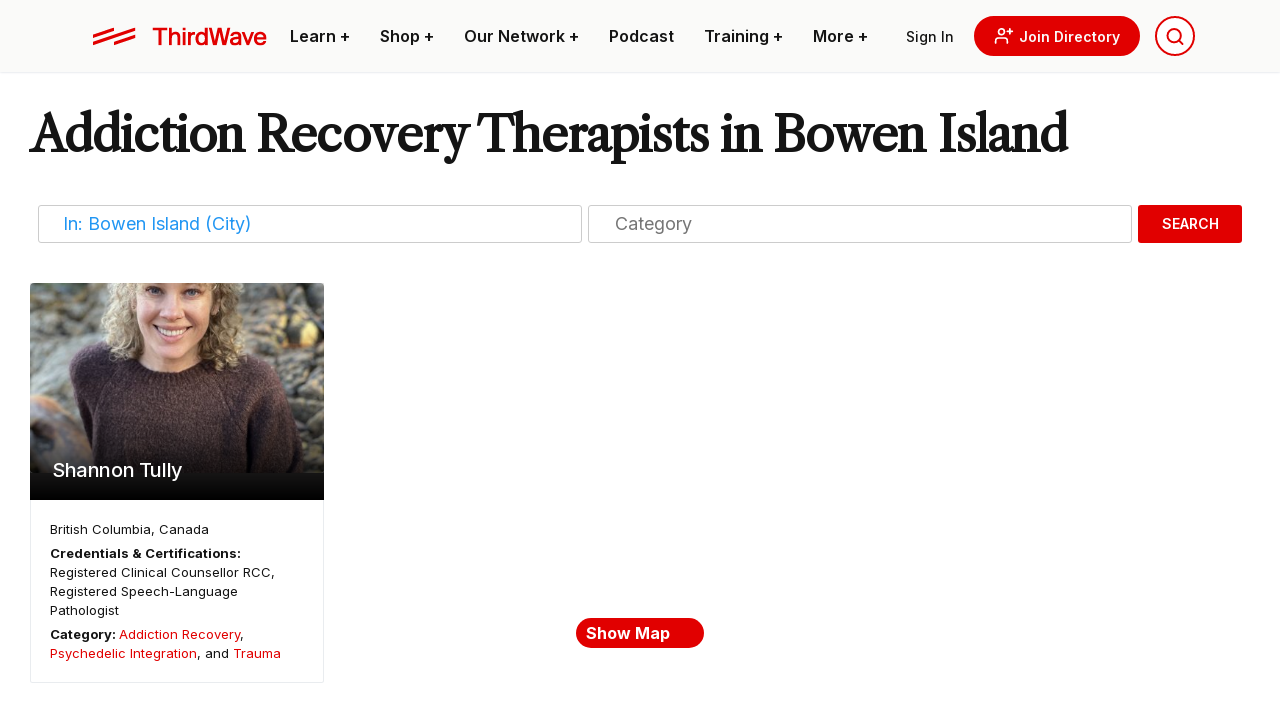

--- FILE ---
content_type: text/html; charset=UTF-8
request_url: https://thethirdwave.co/directory/therapists/category/addiction-recovery/canada/british-columbia/bowen-island/
body_size: 50005
content:
<!DOCTYPE html>
<html lang="en-US" class="ttw">
<head>
	<meta charset="UTF-8">
    <meta name="viewport" content="width=device-width, initial-scale=1, shrink-to-fit=no">
    <link rel=preload href="https://thethirdwave.co/directory/wp-content/themes/ttw-directory/media/images/ttw-dir-logo.svg" as="image" />
    
    <link rel="preconnect" href="https://fonts.googleapis.com">
	<link rel="preconnect" href="https://fonts.gstatic.com" crossorigin>
	
	
	

    <meta name='robots' content='index, follow, max-image-preview:large, max-snippet:-1, max-video-preview:-1' />

	<!-- This site is optimized with the Yoast SEO plugin v22.6 - https://yoast.com/wordpress/plugins/seo/ -->
	<title>Find Addiction Recovery Psychedelic Therapists in Bowen Island, British Columbia</title><link rel="preload" data-rocket-preload as="image" href="https://thethirdwave.co/directory/wp-content/uploads/2023/02/IMG_7563-400x260.jpeg" fetchpriority="high"><link rel="preload" data-rocket-preload as="style" href="https://fonts.googleapis.com/css2?family=Libre+Caslon+Text&#038;family=Roboto+Condensed&#038;family=Roboto:wght@500&#038;family=Inter:wght@100;200;300;400;500;600;700;800;900&#038;display=swap" /><link rel="stylesheet" href="https://fonts.googleapis.com/css2?family=Libre+Caslon+Text&#038;family=Roboto+Condensed&#038;family=Roboto:wght@500&#038;family=Inter:wght@100;200;300;400;500;600;700;800;900&#038;display=swap" media="print" onload="this.media='all'" /><noscript><link rel="stylesheet" href="https://fonts.googleapis.com/css2?family=Libre+Caslon+Text&#038;family=Roboto+Condensed&#038;family=Roboto:wght@500&#038;family=Inter:wght@100;200;300;400;500;600;700;800;900&#038;display=swap" /></noscript>
	<meta name="description" content="Check out the Third Wave Directory to find the best Addiction Recovery Therapists in Bowen Island, British Columbia." />
	<link rel="canonical" href="https://thethirdwave.co/directory/therapists/category/addiction-recovery/canada/british-columbia/bowen-island/" />
	<meta property="og:locale" content="en_US" />
	<meta property="og:type" content="website" />
	<meta property="og:title" content="Find Addiction Recovery Psychedelic Therapists in Bowen Island, British Columbia" />
	<meta property="og:url" content="https://thethirdwave.co/directory/therapists/category/addiction-recovery/canada/british-columbia/bowen-island/" />
	<meta property="og:site_name" content="Third Wave Directory" />
	<meta property="og:image" content="https://thethirdwave.co/directory/wp-content/uploads/2021/01/therapists.jpg" />
	<meta property="og:image:width" content="567" />
	<meta property="og:image:height" content="389" />
	<meta property="og:image:type" content="image/jpeg" />
	<meta name="twitter:card" content="summary_large_image" />
	<script type="application/ld+json" class="yoast-schema-graph">{"@context":"https://schema.org","@graph":[{"@type":"CollectionPage","@id":"https://thethirdwave.co/directory/therapists/category/addiction-recovery/","url":"https://thethirdwave.co/directory/therapists/category/addiction-recovery/","name":"","isPartOf":{"@id":"https://thethirdwave.co/directory/#website"},"breadcrumb":{"@id":"https://thethirdwave.co/directory/therapists/category/addiction-recovery/#breadcrumb"},"inLanguage":"en-US"},{"@type":"BreadcrumbList","@id":"https://thethirdwave.co/directory/therapists/category/addiction-recovery/#breadcrumb","itemListElement":[{"@type":"ListItem","position":1,"name":"Directory","item":"https://thethirdwave.co/directory/"},{"@type":"ListItem","position":2,"name":"Addiction Recovery Therapists","item":"https://thethirdwave.co/directory/therapists/category/addiction-recovery/"},{"@type":"ListItem","position":3,"name":"Canada","item":"https://thethirdwave.co/directory/therapists/canada/"},{"@type":"ListItem","position":4,"name":"British Columbia","item":"https://thethirdwave.co/directory/therapists/canada/british-columbia/"},{"@type":"ListItem","position":5,"name":"Bowen Island"}]},{"@type":"WebSite","@id":"https://thethirdwave.co/directory/#website","url":"https://thethirdwave.co/directory/","name":"Third Wave Directory","description":"","publisher":{"@id":"https://thethirdwave.co/directory/#organization"},"potentialAction":[{"@type":"SearchAction","target":{"@type":"EntryPoint","urlTemplate":"https://thethirdwave.co/directory/?s={search_term_string}"},"query-input":"required name=search_term_string"}],"inLanguage":"en-US"},{"@type":"Organization","@id":"https://thethirdwave.co/directory/#organization","name":"Third Wave","url":"https://thethirdwave.co/directory/","logo":{"@type":"ImageObject","inLanguage":"en-US","@id":"https://thethirdwave.co/directory/#/schema/logo/image/","url":"https://directory.thethirdwave.co/wp-content/uploads/2022/02/ttw-dir-logo.svg","contentUrl":"https://directory.thethirdwave.co/wp-content/uploads/2022/02/ttw-dir-logo.svg","width":175,"height":33,"caption":"Third Wave"},"image":{"@id":"https://thethirdwave.co/directory/#/schema/logo/image/"}}]}</script>
	<!-- / Yoast SEO plugin. -->


<link rel='dns-prefetch' href='//www.recaptcha.net' />
<link rel='dns-prefetch' href='//use.fontawesome.com' />
<link href='https://fonts.gstatic.com' crossorigin rel='preconnect' />
<style id='wp-block-library-theme-inline-css' type='text/css'>
.wp-block-audio figcaption{color:#555;font-size:13px;text-align:center}.is-dark-theme .wp-block-audio figcaption{color:hsla(0,0%,100%,.65)}.wp-block-audio{margin:0 0 1em}.wp-block-code{border:1px solid #ccc;border-radius:4px;font-family:Menlo,Consolas,monaco,monospace;padding:.8em 1em}.wp-block-embed figcaption{color:#555;font-size:13px;text-align:center}.is-dark-theme .wp-block-embed figcaption{color:hsla(0,0%,100%,.65)}.wp-block-embed{margin:0 0 1em}.blocks-gallery-caption{color:#555;font-size:13px;text-align:center}.is-dark-theme .blocks-gallery-caption{color:hsla(0,0%,100%,.65)}.wp-block-image figcaption{color:#555;font-size:13px;text-align:center}.is-dark-theme .wp-block-image figcaption{color:hsla(0,0%,100%,.65)}.wp-block-image{margin:0 0 1em}.wp-block-pullquote{border-bottom:4px solid;border-top:4px solid;color:currentColor;margin-bottom:1.75em}.wp-block-pullquote cite,.wp-block-pullquote footer,.wp-block-pullquote__citation{color:currentColor;font-size:.8125em;font-style:normal;text-transform:uppercase}.wp-block-quote{border-left:.25em solid;margin:0 0 1.75em;padding-left:1em}.wp-block-quote cite,.wp-block-quote footer{color:currentColor;font-size:.8125em;font-style:normal;position:relative}.wp-block-quote.has-text-align-right{border-left:none;border-right:.25em solid;padding-left:0;padding-right:1em}.wp-block-quote.has-text-align-center{border:none;padding-left:0}.wp-block-quote.is-large,.wp-block-quote.is-style-large,.wp-block-quote.is-style-plain{border:none}.wp-block-search .wp-block-search__label{font-weight:700}.wp-block-search__button{border:1px solid #ccc;padding:.375em .625em}:where(.wp-block-group.has-background){padding:1.25em 2.375em}.wp-block-separator.has-css-opacity{opacity:.4}.wp-block-separator{border:none;border-bottom:2px solid;margin-left:auto;margin-right:auto}.wp-block-separator.has-alpha-channel-opacity{opacity:1}.wp-block-separator:not(.is-style-wide):not(.is-style-dots){width:100px}.wp-block-separator.has-background:not(.is-style-dots){border-bottom:none;height:1px}.wp-block-separator.has-background:not(.is-style-wide):not(.is-style-dots){height:2px}.wp-block-table{margin:0 0 1em}.wp-block-table td,.wp-block-table th{word-break:normal}.wp-block-table figcaption{color:#555;font-size:13px;text-align:center}.is-dark-theme .wp-block-table figcaption{color:hsla(0,0%,100%,.65)}.wp-block-video figcaption{color:#555;font-size:13px;text-align:center}.is-dark-theme .wp-block-video figcaption{color:hsla(0,0%,100%,.65)}.wp-block-video{margin:0 0 1em}.wp-block-template-part.has-background{margin-bottom:0;margin-top:0;padding:1.25em 2.375em}
</style>
<style id='safe-svg-svg-icon-style-inline-css' type='text/css'>
.safe-svg-cover{text-align:center}.safe-svg-cover .safe-svg-inside{display:inline-block;max-width:100%}.safe-svg-cover svg{height:100%;max-height:100%;max-width:100%;width:100%}

</style>
<style id='global-styles-inline-css' type='text/css'>
body{--wp--preset--color--black: #000000;--wp--preset--color--cyan-bluish-gray: #abb8c3;--wp--preset--color--white: #ffffff;--wp--preset--color--pale-pink: #f78da7;--wp--preset--color--vivid-red: #cf2e2e;--wp--preset--color--luminous-vivid-orange: #ff6900;--wp--preset--color--luminous-vivid-amber: #fcb900;--wp--preset--color--light-green-cyan: #7bdcb5;--wp--preset--color--vivid-green-cyan: #00d084;--wp--preset--color--pale-cyan-blue: #8ed1fc;--wp--preset--color--vivid-cyan-blue: #0693e3;--wp--preset--color--vivid-purple: #9b51e0;--wp--preset--color--primary: #e10000;--wp--preset--color--secondary: #101828;--wp--preset--color--muted: #a0a2a5;--wp--preset--color--ttw-black: #141414;--wp--preset--color--dark: #7D1405;--wp--preset--color--light-brown: #BDB1A9;--wp--preset--color--light: #fafaf9;--wp--preset--color--light-grey: #ebebeb;--wp--preset--color--grey: #D2D2D2;--wp--preset--gradient--vivid-cyan-blue-to-vivid-purple: linear-gradient(135deg,rgba(6,147,227,1) 0%,rgb(155,81,224) 100%);--wp--preset--gradient--light-green-cyan-to-vivid-green-cyan: linear-gradient(135deg,rgb(122,220,180) 0%,rgb(0,208,130) 100%);--wp--preset--gradient--luminous-vivid-amber-to-luminous-vivid-orange: linear-gradient(135deg,rgba(252,185,0,1) 0%,rgba(255,105,0,1) 100%);--wp--preset--gradient--luminous-vivid-orange-to-vivid-red: linear-gradient(135deg,rgba(255,105,0,1) 0%,rgb(207,46,46) 100%);--wp--preset--gradient--very-light-gray-to-cyan-bluish-gray: linear-gradient(135deg,rgb(238,238,238) 0%,rgb(169,184,195) 100%);--wp--preset--gradient--cool-to-warm-spectrum: linear-gradient(135deg,rgb(74,234,220) 0%,rgb(151,120,209) 20%,rgb(207,42,186) 40%,rgb(238,44,130) 60%,rgb(251,105,98) 80%,rgb(254,248,76) 100%);--wp--preset--gradient--blush-light-purple: linear-gradient(135deg,rgb(255,206,236) 0%,rgb(152,150,240) 100%);--wp--preset--gradient--blush-bordeaux: linear-gradient(135deg,rgb(254,205,165) 0%,rgb(254,45,45) 50%,rgb(107,0,62) 100%);--wp--preset--gradient--luminous-dusk: linear-gradient(135deg,rgb(255,203,112) 0%,rgb(199,81,192) 50%,rgb(65,88,208) 100%);--wp--preset--gradient--pale-ocean: linear-gradient(135deg,rgb(255,245,203) 0%,rgb(182,227,212) 50%,rgb(51,167,181) 100%);--wp--preset--gradient--electric-grass: linear-gradient(135deg,rgb(202,248,128) 0%,rgb(113,206,126) 100%);--wp--preset--gradient--midnight: linear-gradient(135deg,rgb(2,3,129) 0%,rgb(40,116,252) 100%);--wp--preset--font-size--small: 16px;--wp--preset--font-size--medium: 20px;--wp--preset--font-size--large: 24px;--wp--preset--font-size--x-large: 42px;--wp--preset--font-size--x-small: 13px;--wp--preset--font-size--xlarge: 36px;--wp--preset--font-size--xx-large: 48px;--wp--preset--font-size--title-big: 96px;--wp--preset--font-family--inter: Inter, sans-serif;--wp--preset--font-family--libre-caslon: "Libre Caslon Text", serif;--wp--preset--font-family--roboto-condensed: "Roboto Condensed", sans-serif;--wp--preset--spacing--20: 0.44rem;--wp--preset--spacing--30: 0.67rem;--wp--preset--spacing--40: 1rem;--wp--preset--spacing--50: 1.5rem;--wp--preset--spacing--60: 2.25rem;--wp--preset--spacing--70: 3.38rem;--wp--preset--spacing--80: 5.06rem;--wp--preset--shadow--natural: 6px 6px 9px rgba(0, 0, 0, 0.2);--wp--preset--shadow--deep: 12px 12px 50px rgba(0, 0, 0, 0.4);--wp--preset--shadow--sharp: 6px 6px 0px rgba(0, 0, 0, 0.2);--wp--preset--shadow--outlined: 6px 6px 0px -3px rgba(255, 255, 255, 1), 6px 6px rgba(0, 0, 0, 1);--wp--preset--shadow--crisp: 6px 6px 0px rgba(0, 0, 0, 1);}body { margin: 0;--wp--style--global--content-size: 1100px;--wp--style--global--wide-size: 1250px; }.wp-site-blocks > .alignleft { float: left; margin-right: 2em; }.wp-site-blocks > .alignright { float: right; margin-left: 2em; }.wp-site-blocks > .aligncenter { justify-content: center; margin-left: auto; margin-right: auto; }:where(.is-layout-flex){gap: 0.5em;}:where(.is-layout-grid){gap: 0.5em;}body .is-layout-flow > .alignleft{float: left;margin-inline-start: 0;margin-inline-end: 2em;}body .is-layout-flow > .alignright{float: right;margin-inline-start: 2em;margin-inline-end: 0;}body .is-layout-flow > .aligncenter{margin-left: auto !important;margin-right: auto !important;}body .is-layout-constrained > .alignleft{float: left;margin-inline-start: 0;margin-inline-end: 2em;}body .is-layout-constrained > .alignright{float: right;margin-inline-start: 2em;margin-inline-end: 0;}body .is-layout-constrained > .aligncenter{margin-left: auto !important;margin-right: auto !important;}body .is-layout-constrained > :where(:not(.alignleft):not(.alignright):not(.alignfull)){max-width: var(--wp--style--global--content-size);margin-left: auto !important;margin-right: auto !important;}body .is-layout-constrained > .alignwide{max-width: var(--wp--style--global--wide-size);}body .is-layout-flex{display: flex;}body .is-layout-flex{flex-wrap: wrap;align-items: center;}body .is-layout-flex > *{margin: 0;}body .is-layout-grid{display: grid;}body .is-layout-grid > *{margin: 0;}body{padding-top: 0px;padding-right: 0px;padding-bottom: 0px;padding-left: 0px;}a:where(:not(.wp-element-button)){text-decoration: underline;}.wp-element-button, .wp-block-button__link{background-color: #32373c;border-width: 0;color: #fff;font-family: inherit;font-size: inherit;line-height: inherit;padding: calc(0.667em + 2px) calc(1.333em + 2px);text-decoration: none;}.has-black-color{color: var(--wp--preset--color--black) !important;}.has-cyan-bluish-gray-color{color: var(--wp--preset--color--cyan-bluish-gray) !important;}.has-white-color{color: var(--wp--preset--color--white) !important;}.has-pale-pink-color{color: var(--wp--preset--color--pale-pink) !important;}.has-vivid-red-color{color: var(--wp--preset--color--vivid-red) !important;}.has-luminous-vivid-orange-color{color: var(--wp--preset--color--luminous-vivid-orange) !important;}.has-luminous-vivid-amber-color{color: var(--wp--preset--color--luminous-vivid-amber) !important;}.has-light-green-cyan-color{color: var(--wp--preset--color--light-green-cyan) !important;}.has-vivid-green-cyan-color{color: var(--wp--preset--color--vivid-green-cyan) !important;}.has-pale-cyan-blue-color{color: var(--wp--preset--color--pale-cyan-blue) !important;}.has-vivid-cyan-blue-color{color: var(--wp--preset--color--vivid-cyan-blue) !important;}.has-vivid-purple-color{color: var(--wp--preset--color--vivid-purple) !important;}.has-primary-color{color: var(--wp--preset--color--primary) !important;}.has-secondary-color{color: var(--wp--preset--color--secondary) !important;}.has-muted-color{color: var(--wp--preset--color--muted) !important;}.has-ttw-black-color{color: var(--wp--preset--color--ttw-black) !important;}.has-dark-color{color: var(--wp--preset--color--dark) !important;}.has-light-brown-color{color: var(--wp--preset--color--light-brown) !important;}.has-light-color{color: var(--wp--preset--color--light) !important;}.has-light-grey-color{color: var(--wp--preset--color--light-grey) !important;}.has-grey-color{color: var(--wp--preset--color--grey) !important;}.has-black-background-color{background-color: var(--wp--preset--color--black) !important;}.has-cyan-bluish-gray-background-color{background-color: var(--wp--preset--color--cyan-bluish-gray) !important;}.has-white-background-color{background-color: var(--wp--preset--color--white) !important;}.has-pale-pink-background-color{background-color: var(--wp--preset--color--pale-pink) !important;}.has-vivid-red-background-color{background-color: var(--wp--preset--color--vivid-red) !important;}.has-luminous-vivid-orange-background-color{background-color: var(--wp--preset--color--luminous-vivid-orange) !important;}.has-luminous-vivid-amber-background-color{background-color: var(--wp--preset--color--luminous-vivid-amber) !important;}.has-light-green-cyan-background-color{background-color: var(--wp--preset--color--light-green-cyan) !important;}.has-vivid-green-cyan-background-color{background-color: var(--wp--preset--color--vivid-green-cyan) !important;}.has-pale-cyan-blue-background-color{background-color: var(--wp--preset--color--pale-cyan-blue) !important;}.has-vivid-cyan-blue-background-color{background-color: var(--wp--preset--color--vivid-cyan-blue) !important;}.has-vivid-purple-background-color{background-color: var(--wp--preset--color--vivid-purple) !important;}.has-primary-background-color{background-color: var(--wp--preset--color--primary) !important;}.has-secondary-background-color{background-color: var(--wp--preset--color--secondary) !important;}.has-muted-background-color{background-color: var(--wp--preset--color--muted) !important;}.has-ttw-black-background-color{background-color: var(--wp--preset--color--ttw-black) !important;}.has-dark-background-color{background-color: var(--wp--preset--color--dark) !important;}.has-light-brown-background-color{background-color: var(--wp--preset--color--light-brown) !important;}.has-light-background-color{background-color: var(--wp--preset--color--light) !important;}.has-light-grey-background-color{background-color: var(--wp--preset--color--light-grey) !important;}.has-grey-background-color{background-color: var(--wp--preset--color--grey) !important;}.has-black-border-color{border-color: var(--wp--preset--color--black) !important;}.has-cyan-bluish-gray-border-color{border-color: var(--wp--preset--color--cyan-bluish-gray) !important;}.has-white-border-color{border-color: var(--wp--preset--color--white) !important;}.has-pale-pink-border-color{border-color: var(--wp--preset--color--pale-pink) !important;}.has-vivid-red-border-color{border-color: var(--wp--preset--color--vivid-red) !important;}.has-luminous-vivid-orange-border-color{border-color: var(--wp--preset--color--luminous-vivid-orange) !important;}.has-luminous-vivid-amber-border-color{border-color: var(--wp--preset--color--luminous-vivid-amber) !important;}.has-light-green-cyan-border-color{border-color: var(--wp--preset--color--light-green-cyan) !important;}.has-vivid-green-cyan-border-color{border-color: var(--wp--preset--color--vivid-green-cyan) !important;}.has-pale-cyan-blue-border-color{border-color: var(--wp--preset--color--pale-cyan-blue) !important;}.has-vivid-cyan-blue-border-color{border-color: var(--wp--preset--color--vivid-cyan-blue) !important;}.has-vivid-purple-border-color{border-color: var(--wp--preset--color--vivid-purple) !important;}.has-primary-border-color{border-color: var(--wp--preset--color--primary) !important;}.has-secondary-border-color{border-color: var(--wp--preset--color--secondary) !important;}.has-muted-border-color{border-color: var(--wp--preset--color--muted) !important;}.has-ttw-black-border-color{border-color: var(--wp--preset--color--ttw-black) !important;}.has-dark-border-color{border-color: var(--wp--preset--color--dark) !important;}.has-light-brown-border-color{border-color: var(--wp--preset--color--light-brown) !important;}.has-light-border-color{border-color: var(--wp--preset--color--light) !important;}.has-light-grey-border-color{border-color: var(--wp--preset--color--light-grey) !important;}.has-grey-border-color{border-color: var(--wp--preset--color--grey) !important;}.has-vivid-cyan-blue-to-vivid-purple-gradient-background{background: var(--wp--preset--gradient--vivid-cyan-blue-to-vivid-purple) !important;}.has-light-green-cyan-to-vivid-green-cyan-gradient-background{background: var(--wp--preset--gradient--light-green-cyan-to-vivid-green-cyan) !important;}.has-luminous-vivid-amber-to-luminous-vivid-orange-gradient-background{background: var(--wp--preset--gradient--luminous-vivid-amber-to-luminous-vivid-orange) !important;}.has-luminous-vivid-orange-to-vivid-red-gradient-background{background: var(--wp--preset--gradient--luminous-vivid-orange-to-vivid-red) !important;}.has-very-light-gray-to-cyan-bluish-gray-gradient-background{background: var(--wp--preset--gradient--very-light-gray-to-cyan-bluish-gray) !important;}.has-cool-to-warm-spectrum-gradient-background{background: var(--wp--preset--gradient--cool-to-warm-spectrum) !important;}.has-blush-light-purple-gradient-background{background: var(--wp--preset--gradient--blush-light-purple) !important;}.has-blush-bordeaux-gradient-background{background: var(--wp--preset--gradient--blush-bordeaux) !important;}.has-luminous-dusk-gradient-background{background: var(--wp--preset--gradient--luminous-dusk) !important;}.has-pale-ocean-gradient-background{background: var(--wp--preset--gradient--pale-ocean) !important;}.has-electric-grass-gradient-background{background: var(--wp--preset--gradient--electric-grass) !important;}.has-midnight-gradient-background{background: var(--wp--preset--gradient--midnight) !important;}.has-small-font-size{font-size: var(--wp--preset--font-size--small) !important;}.has-medium-font-size{font-size: var(--wp--preset--font-size--medium) !important;}.has-large-font-size{font-size: var(--wp--preset--font-size--large) !important;}.has-x-large-font-size{font-size: var(--wp--preset--font-size--x-large) !important;}.has-x-small-font-size{font-size: var(--wp--preset--font-size--x-small) !important;}.has-xlarge-font-size{font-size: var(--wp--preset--font-size--xlarge) !important;}.has-xx-large-font-size{font-size: var(--wp--preset--font-size--xx-large) !important;}.has-title-big-font-size{font-size: var(--wp--preset--font-size--title-big) !important;}.has-inter-font-family{font-family: var(--wp--preset--font-family--inter) !important;}.has-libre-caslon-font-family{font-family: var(--wp--preset--font-family--libre-caslon) !important;}.has-roboto-condensed-font-family{font-family: var(--wp--preset--font-family--roboto-condensed) !important;}
.wp-block-navigation a:where(:not(.wp-element-button)){color: inherit;}
:where(.wp-block-post-template.is-layout-flex){gap: 1.25em;}:where(.wp-block-post-template.is-layout-grid){gap: 1.25em;}
:where(.wp-block-columns.is-layout-flex){gap: 2em;}:where(.wp-block-columns.is-layout-grid){gap: 2em;}
.wp-block-pullquote{font-size: 1.5em;line-height: 1.6;}
</style>
<link rel='stylesheet' id='select2-css' href='https://thethirdwave.co/directory/wp-content/plugins/geodirectory/assets/css/select2/select2.css?ver=2.8.98' type='text/css' media='all' />
<link rel='stylesheet' id='geodir-core-css' href='https://thethirdwave.co/directory/wp-content/plugins/geodirectory/assets/css/gd_core_frontend.css?ver=2.8.98' type='text/css' media='all' />
<link rel='stylesheet' id='geodir-adv-search-css' href='https://thethirdwave.co/directory/wp-content/plugins/geodir_advance_search_filters/assets/css/style.css?ver=2.3.21' type='text/css' media='all' />
<link rel='stylesheet' id='geodir-cp-css' href='https://thethirdwave.co/directory/wp-content/plugins/geodir_custom_posts/assets/css/style.css?ver=2.3.9' type='text/css' media='all' />
<link rel='stylesheet' id='geodir-location-css-css' href='https://thethirdwave.co/directory/wp-content/plugins/geodir_location_manager/assets/css/geodir-location.css?ver=2.3.20' type='text/css' media='all' />
<link rel='stylesheet' id='geodir-pricing-css' href='https://thethirdwave.co/directory/wp-content/plugins/geodir_payment_manager/assets/css/style.css?ver=2.7.17' type='text/css' media='all' />
<link rel='stylesheet' id='media_library_post_image_css-css' href='https://thethirdwave.co/directory/wp-content/plugins/wpapps_press_gd_media_library/includes/css/post-image.css?ver=1.0.0' type='text/css' media='all' />
<link rel='stylesheet' id='recaptcha-public-style-css' href='https://thethirdwave.co/directory/wp-content/plugins/geodir_recaptcha/assets/css/geodir_recaptcha_public.css?ver=2.3.5' type='text/css' media='all' />
<link rel='stylesheet' id='font-awesome-css' href='https://use.fontawesome.com/releases/v7.1.0/css/all.css?wpfas=true' type='text/css' media='all' />
<link rel='stylesheet' id='ttwMain-css' href='https://thethirdwave.co/directory/wp-content/themes/ttw-directory/assets/css/main.min.css?ver=1.991' type='text/css' media='all' />
<link rel='stylesheet' id='autocomplete-css' href='https://thethirdwave.co/directory/wp-content/themes/ttw-directory/media/js/autocomplete/autocomplete.min.css?ver=1.0' type='text/css' media='all' />
<script type="text/javascript" src="https://thethirdwave.co/directory/wp-includes/js/jquery/jquery.min.js?ver=3.7.1" id="jquery-core-js"></script>
<script type="text/javascript" id="jquery-core-js-after">
/* <![CDATA[ */
window.gdSetMap = window.gdSetMap || 'osm';window.gdLoadMap = window.gdLoadMap || 'auto';
/* ]]> */
</script>
<script type="text/javascript" src="https://thethirdwave.co/directory/wp-includes/js/jquery/jquery-migrate.min.js?ver=3.4.1" id="jquery-migrate-js"></script>
<script type="text/javascript" id="jquery-js-after">
/* <![CDATA[ */
window.gdSetMap = window.gdSetMap || 'osm';window.gdLoadMap = window.gdLoadMap || 'auto';
/* ]]> */
</script>
<script type="text/javascript" id="bootstrap-dummy-js-after">
/* <![CDATA[ */
function aui_init_greedy_nav(){jQuery('nav.greedy').each(function(i,obj){if(jQuery(this).hasClass("being-greedy")){return true}jQuery(this).addClass('navbar-expand');var $vlinks='';var $dDownClass='';var ddItemClass='greedy-nav-item';if(jQuery(this).find('.navbar-nav').length){if(jQuery(this).find('.navbar-nav').hasClass("being-greedy")){return true}$vlinks=jQuery(this).find('.navbar-nav').addClass("being-greedy w-100").removeClass('overflow-hidden')}else if(jQuery(this).find('.nav').length){if(jQuery(this).find('.nav').hasClass("being-greedy")){return true}$vlinks=jQuery(this).find('.nav').addClass("being-greedy w-100").removeClass('overflow-hidden');$dDownClass=' mt-0 p-0 zi-5 ';ddItemClass+=' mt-0 me-0'}else{return false}jQuery($vlinks).append('<li class="nav-item list-unstyled ml-auto greedy-btn d-none dropdown"><a href="javascript:void(0)" data-bs-toggle="collapse" class="nav-link greedy-nav-link"><i class="fas fa-ellipsis-h"></i> <span class="greedy-count badge bg-dark rounded-pill"></span></a><ul class="greedy-links dropdown-menu dropdown-menu-end '+$dDownClass+'"></ul></li>');var $hlinks=jQuery(this).find('.greedy-links');var $btn=jQuery(this).find('.greedy-btn');var numOfItems=0;var totalSpace=0;var closingTime=1000;var breakWidths=[];$vlinks.children().outerWidth(function(i,w){totalSpace+=w;numOfItems+=1;breakWidths.push(totalSpace)});var availableSpace,numOfVisibleItems,requiredSpace,buttonSpace,timer;function check(){buttonSpace=$btn.width();availableSpace=$vlinks.width()-10;numOfVisibleItems=$vlinks.children().length;requiredSpace=breakWidths[numOfVisibleItems-1];if(numOfVisibleItems>1&&requiredSpace>availableSpace){var $li=$vlinks.children().last().prev();$li.addClass(ddItemClass);if(!jQuery($hlinks).children().length){$li.find('.nav-link').addClass('rounded-0 rounded-bottom')}else{jQuery($hlinks).find('.nav-link').removeClass('rounded-top');$li.find('.nav-link').addClass('rounded-0 rounded-top')}$li.prependTo($hlinks);numOfVisibleItems-=1;check()}else if(availableSpace>breakWidths[numOfVisibleItems]){$hlinks.children().first().insertBefore($btn);numOfVisibleItems+=1;check()}jQuery($btn).find(".greedy-count").html(numOfItems-numOfVisibleItems);if(numOfVisibleItems===numOfItems){$btn.addClass('d-none')}else $btn.removeClass('d-none')}jQuery(window).on("resize",function(){check()});check()})}function aui_select2_locale(){var aui_select2_params={"i18n_select_state_text":"Select an option\u2026","i18n_no_matches":"No matches found","i18n_ajax_error":"Loading failed","i18n_input_too_short_1":"Please enter 1 or more characters","i18n_input_too_short_n":"Please enter %item% or more characters","i18n_input_too_long_1":"Please delete 1 character","i18n_input_too_long_n":"Please delete %item% characters","i18n_selection_too_long_1":"You can only select 1 item","i18n_selection_too_long_n":"You can only select %item% items","i18n_load_more":"Loading more results\u2026","i18n_searching":"Searching\u2026"};return{theme:"bootstrap-5",width:jQuery(this).data('width')?jQuery(this).data('width'):jQuery(this).hasClass('w-100')?'100%':'style',placeholder:jQuery(this).data('placeholder'),language:{errorLoading:function(){return aui_select2_params.i18n_searching},inputTooLong:function(args){var overChars=args.input.length-args.maximum;if(1===overChars){return aui_select2_params.i18n_input_too_long_1}return aui_select2_params.i18n_input_too_long_n.replace('%item%',overChars)},inputTooShort:function(args){var remainingChars=args.minimum-args.input.length;if(1===remainingChars){return aui_select2_params.i18n_input_too_short_1}return aui_select2_params.i18n_input_too_short_n.replace('%item%',remainingChars)},loadingMore:function(){return aui_select2_params.i18n_load_more},maximumSelected:function(args){if(args.maximum===1){return aui_select2_params.i18n_selection_too_long_1}return aui_select2_params.i18n_selection_too_long_n.replace('%item%',args.maximum)},noResults:function(){return aui_select2_params.i18n_no_matches},searching:function(){return aui_select2_params.i18n_searching}}}}function aui_init_select2(){var select2_args=jQuery.extend({},aui_select2_locale());jQuery("select.aui-select2").each(function(){if(!jQuery(this).hasClass("select2-hidden-accessible")){jQuery(this).select2(select2_args)}})}function aui_time_ago(selector){var aui_timeago_params={"prefix_ago":"","suffix_ago":" ago","prefix_after":"after ","suffix_after":"","seconds":"less than a minute","minute":"about a minute","minutes":"%d minutes","hour":"about an hour","hours":"about %d hours","day":"a day","days":"%d days","month":"about a month","months":"%d months","year":"about a year","years":"%d years"};var templates={prefix:aui_timeago_params.prefix_ago,suffix:aui_timeago_params.suffix_ago,seconds:aui_timeago_params.seconds,minute:aui_timeago_params.minute,minutes:aui_timeago_params.minutes,hour:aui_timeago_params.hour,hours:aui_timeago_params.hours,day:aui_timeago_params.day,days:aui_timeago_params.days,month:aui_timeago_params.month,months:aui_timeago_params.months,year:aui_timeago_params.year,years:aui_timeago_params.years};var template=function(t,n){return templates[t]&&templates[t].replace(/%d/i,Math.abs(Math.round(n)))};var timer=function(time){if(!time)return;time=time.replace(/\.\d+/,"");time=time.replace(/-/,"/").replace(/-/,"/");time=time.replace(/T/," ").replace(/Z/," UTC");time=time.replace(/([\+\-]\d\d)\:?(\d\d)/," $1$2");time=new Date(time*1000||time);var now=new Date();var seconds=((now.getTime()-time)*.001)>>0;var minutes=seconds/60;var hours=minutes/60;var days=hours/24;var years=days/365;return templates.prefix+(seconds<45&&template('seconds',seconds)||seconds<90&&template('minute',1)||minutes<45&&template('minutes',minutes)||minutes<90&&template('hour',1)||hours<24&&template('hours',hours)||hours<42&&template('day',1)||days<30&&template('days',days)||days<45&&template('month',1)||days<365&&template('months',days/30)||years<1.5&&template('year',1)||template('years',years))+templates.suffix};var elements=document.getElementsByClassName(selector);if(selector&&elements&&elements.length){for(var i in elements){var $el=elements[i];if(typeof $el==='object'){$el.innerHTML='<i class="far fa-clock"></i> '+timer($el.getAttribute('title')||$el.getAttribute('datetime'))}}}setTimeout(function(){aui_time_ago(selector)},60000)}function aui_init_tooltips(){jQuery('[data-bs-toggle="tooltip"]').tooltip();jQuery('[data-bs-toggle="popover"]').popover();jQuery('[data-bs-toggle="popover-html"]').popover({html:true,sanitize:false});jQuery('[data-bs-toggle="popover"],[data-bs-toggle="popover-html"]').on('inserted.bs.popover',function(){jQuery('body > .popover').wrapAll("<div class='bsui' />")})}$aui_doing_init_flatpickr=false;function aui_init_flatpickr(){if(typeof jQuery.fn.flatpickr==="function"&&!$aui_doing_init_flatpickr){$aui_doing_init_flatpickr=true;try{flatpickr.localize({weekdays:{shorthand:['Sun','Mon','Tue','Wed','Thu','Fri','Sat'],longhand:['Sun','Mon','Tue','Wed','Thu','Fri','Sat'],},months:{shorthand:['Jan','Feb','Mar','Apr','May','Jun','Jul','Aug','Sep','Oct','Nov','Dec'],longhand:['January','February','March','April','May','June','July','August','September','October','November','December'],},daysInMonth:[31,28,31,30,31,30,31,31,30,31,30,31],firstDayOfWeek:1,ordinal:function(nth){var s=nth%100;if(s>3&&s<21)return"th";switch(s%10){case 1:return"st";case 2:return"nd";case 3:return"rd";default:return"th"}},rangeSeparator:' to ',weekAbbreviation:'Wk',scrollTitle:'Scroll to increment',toggleTitle:'Click to toggle',amPM:['AM','PM'],yearAriaLabel:'Year',hourAriaLabel:'Hour',minuteAriaLabel:'Minute',time_24hr:false})}catch(err){console.log(err.message)}jQuery('input[data-aui-init="flatpickr"]:not(.flatpickr-input)').flatpickr()}$aui_doing_init_flatpickr=false}$aui_doing_init_iconpicker=false;function aui_init_iconpicker(){if(typeof jQuery.fn.iconpicker==="function"&&!$aui_doing_init_iconpicker){$aui_doing_init_iconpicker=true;jQuery('input[data-aui-init="iconpicker"]:not(.iconpicker-input)').iconpicker()}$aui_doing_init_iconpicker=false}function aui_modal_iframe($title,$url,$footer,$dismissible,$class,$dialog_class,$body_class,responsive){if(!$body_class){$body_class='p-0'}var wClass='text-center position-absolute w-100 text-dark overlay overlay-white p-0 m-0 d-flex justify-content-center align-items-center';var wStyle='';var sStyle='';var $body="",sClass="w-100 p-0 m-0";if(responsive){$body+='<div class="embed-responsive embed-responsive-16by9 ratio ratio-16x9">';wClass+=' h-100';sClass+=' embed-responsive-item'}else{wClass+=' vh-100';sClass+=' vh-100';wStyle+=' height: 90vh !important;';sStyle+=' height: 90vh !important;'}$body+='<div class="ac-preview-loading '+wClass+'" style="left:0;top:0;'+wStyle+'"><div class="spinner-border" role="status"></div></div>';$body+='<iframe id="embedModal-iframe" class="'+sClass+'" style="'+sStyle+'" src="" width="100%" height="100%" frameborder="0" allowtransparency="true"></iframe>';if(responsive){$body+='</div>'}$m=aui_modal($title,$body,$footer,$dismissible,$class,$dialog_class,$body_class);const auiModal=document.getElementById('aui-modal');auiModal.addEventListener('shown.bs.modal',function(e){iFrame=jQuery('#embedModal-iframe');jQuery('.ac-preview-loading').addClass('d-flex');iFrame.attr({src:$url});iFrame.load(function(){jQuery('.ac-preview-loading').removeClass('d-flex').addClass('d-none')})});return $m}function aui_modal($title,$body,$footer,$dismissible,$class,$dialog_class,$body_class){if(!$class){$class=''}if(!$dialog_class){$dialog_class=''}if(!$body){$body='<div class="text-center"><div class="spinner-border" role="status"></div></div>'}jQuery('.aui-modal').remove();jQuery('.modal-backdrop').remove();jQuery('body').css({overflow:'','padding-right':''});var $modal='';$modal+='<div id="aui-modal" class="modal aui-modal fade shadow bsui '+$class+'" tabindex="-1">'+'<div class="modal-dialog modal-dialog-centered '+$dialog_class+'">'+'<div class="modal-content border-0 shadow">';if($title){$modal+='<div class="modal-header">'+'<h5 class="modal-title">'+$title+'</h5>';if($dismissible){$modal+='<button type="button" class="btn-close" data-bs-dismiss="modal" aria-label="Close">'+'</button>'}$modal+='</div>'}$modal+='<div class="modal-body '+$body_class+'">'+$body+'</div>';if($footer){$modal+='<div class="modal-footer">'+$footer+'</div>'}$modal+='</div>'+'</div>'+'</div>';jQuery('body').append($modal);const ayeModal=new bootstrap.Modal('.aui-modal',{});ayeModal.show()}function aui_conditional_fields(form){jQuery(form).find(".aui-conditional-field").each(function(){var $element_require=jQuery(this).data('element-require');if($element_require){$element_require=$element_require.replace("&#039;","'");$element_require=$element_require.replace("&quot;",'"');if(aui_check_form_condition($element_require,form)){jQuery(this).removeClass('d-none')}else{jQuery(this).addClass('d-none')}}})}function aui_check_form_condition(condition,form){if(form){condition=condition.replace(/\(form\)/g,"('"+form+"')")}return new Function("return "+condition+";")()}jQuery.fn.aui_isOnScreen=function(){var win=jQuery(window);var viewport={top:win.scrollTop(),left:win.scrollLeft()};viewport.right=viewport.left+win.width();viewport.bottom=viewport.top+win.height();var bounds=this.offset();bounds.right=bounds.left+this.outerWidth();bounds.bottom=bounds.top+this.outerHeight();return(!(viewport.right<bounds.left||viewport.left>bounds.right||viewport.bottom<bounds.top||viewport.top>bounds.bottom))};function aui_carousel_maybe_show_multiple_items($carousel){var $items={};var $item_count=0;if(!jQuery($carousel).find('.carousel-inner-original').length){jQuery($carousel).append('<div class="carousel-inner-original d-none">'+jQuery($carousel).find('.carousel-inner').html().replaceAll('carousel-item','not-carousel-item')+'</div>')}jQuery($carousel).find('.carousel-inner-original .not-carousel-item').each(function(){$items[$item_count]=jQuery(this).html();$item_count++});if(!$item_count){return}if(jQuery(window).width()<=576){if(jQuery($carousel).find('.carousel-inner').hasClass('aui-multiple-items')&&jQuery($carousel).find('.carousel-inner-original').length){jQuery($carousel).find('.carousel-inner').removeClass('aui-multiple-items').html(jQuery($carousel).find('.carousel-inner-original').html().replaceAll('not-carousel-item','carousel-item'));jQuery($carousel).find(".carousel-indicators li").removeClass("d-none")}}else{var $md_count=jQuery($carousel).data('limit_show');var $md_cols_count=jQuery($carousel).data('cols_show');var $new_items='';var $new_items_count=0;var $new_item_count=0;var $closed=true;Object.keys($items).forEach(function(key,index){if(index!=0&&Number.isInteger(index/$md_count)){$new_items+='</div></div>';$closed=true}if(index==0||Number.isInteger(index/$md_count)){$row_cols_class=$md_cols_count?' g-lg-4 g-3 row-cols-1 row-cols-lg-'+$md_cols_count:'';$active=index==0?'active':'';$new_items+='<div class="carousel-item '+$active+'"><div class="row'+$row_cols_class+' ">';$closed=false;$new_items_count++;$new_item_count=0}$new_items+='<div class="col ">'+$items[index]+'</div>';$new_item_count++});if(!$closed){if($md_count-$new_item_count>0){$placeholder_count=$md_count-$new_item_count;while($placeholder_count>0){$new_items+='<div class="col "></div>';$placeholder_count--}}$new_items+='</div></div>'}jQuery($carousel).find('.carousel-inner').addClass('aui-multiple-items').html($new_items);jQuery($carousel).find('.carousel-item.active img').each(function(){if(real_srcset=jQuery(this).attr("data-srcset")){if(!jQuery(this).attr("srcset"))jQuery(this).attr("srcset",real_srcset)}if(real_src=jQuery(this).attr("data-src")){if(!jQuery(this).attr("srcset"))jQuery(this).attr("src",real_src)}});$hide_count=$new_items_count-1;jQuery($carousel).find(".carousel-indicators li:gt("+$hide_count+")").addClass("d-none")}jQuery(window).trigger("aui_carousel_multiple")}function aui_init_carousel_multiple_items(){jQuery(window).on("resize",function(){jQuery('.carousel-multiple-items').each(function(){aui_carousel_maybe_show_multiple_items(this)})});jQuery('.carousel-multiple-items').each(function(){aui_carousel_maybe_show_multiple_items(this)})}function init_nav_sub_menus(){jQuery('.navbar-multi-sub-menus').each(function(i,obj){if(jQuery(this).hasClass("has-sub-sub-menus")){return true}jQuery(this).addClass('has-sub-sub-menus');jQuery(this).find('.dropdown-menu a.dropdown-toggle').on('click',function(e){var $el=jQuery(this);$el.toggleClass('active-dropdown');var $parent=jQuery(this).offsetParent(".dropdown-menu");if(!jQuery(this).next().hasClass('show')){jQuery(this).parents('.dropdown-menu').first().find('.show').removeClass("show")}var $subMenu=jQuery(this).next(".dropdown-menu");$subMenu.toggleClass('show');jQuery(this).parent("li").toggleClass('show');jQuery(this).parents('li.nav-item.dropdown.show').on('hidden.bs.dropdown',function(e){jQuery('.dropdown-menu .show').removeClass("show");$el.removeClass('active-dropdown')});if(!$parent.parent().hasClass('navbar-nav')){$el.next().addClass('position-relative border-top border-bottom')}return false})})}function aui_lightbox_embed($link,ele){ele.preventDefault();jQuery('.aui-carousel-modal').remove();var $modal='<div class="modal fade aui-carousel-modal bsui" id="aui-carousel-modal" tabindex="-1" role="dialog" aria-labelledby="aui-modal-title" aria-hidden="true"><div class="modal-dialog modal-dialog-centered modal-xl mw-100"><div class="modal-content bg-transparent border-0 shadow-none"><div class="modal-header"><h5 class="modal-title" id="aui-modal-title"></h5></div><div class="modal-body text-center"><i class="fas fa-circle-notch fa-spin fa-3x"></i></div></div></div></div>';jQuery('body').append($modal);const ayeModal=new bootstrap.Modal('.aui-carousel-modal',{});const myModalEl=document.getElementById('aui-carousel-modal');myModalEl.addEventListener('hidden.bs.modal',event=>{jQuery(".aui-carousel-modal iframe").attr('src','')});$container=jQuery($link).closest('.aui-gallery');$clicked_href=jQuery($link).attr('href');$images=[];$container.find('.aui-lightbox-image, .aui-lightbox-iframe').each(function(){var a=this;var href=jQuery(a).attr('href');if(href){$images.push(href)}});if($images.length){var $carousel='<div id="aui-embed-slider-modal" class="carousel slide" >';if($images.length>1){$i=0;$carousel+='<ol class="carousel-indicators position-fixed">';$container.find('.aui-lightbox-image, .aui-lightbox-iframe').each(function(){$active=$clicked_href==jQuery(this).attr('href')?'active':'';$carousel+='<li data-bs-target="#aui-embed-slider-modal" data-bs-slide-to="'+$i+'" class="'+$active+'"></li>';$i++});$carousel+='</ol>'}$i=0;$rtl_class='justify-content-start';$carousel+='<div class="carousel-inner d-flex align-items-center '+$rtl_class+'">';$container.find('.aui-lightbox-image').each(function(){var a=this;var href=jQuery(a).attr('href');$active=$clicked_href==jQuery(this).attr('href')?'active':'';$carousel+='<div class="carousel-item '+$active+'"><div>';var css_height=window.innerWidth>window.innerHeight?'90vh':'auto';var srcset=jQuery(a).find('img').attr('srcset');var sizes='';if(srcset){var sources=srcset.split(',').map(s=>{var parts=s.trim().split(' ');return{width:parseInt(parts[1].replace('w','')),descriptor:parts[1].replace('w','px')}}).sort((a,b)=>b.width-a.width);sizes=sources.map((source,index,array)=>{if(index===0){return `${source.descriptor}`}else{return `(max-width:${source.width-1}px)${array[index-1].descriptor}`}}).reverse().join(', ')}var img=href?jQuery(a).find('img').clone().attr('src',href).attr('sizes',sizes).removeClass().addClass('mx-auto d-block w-auto rounded').css({'max-height':css_height,'max-width':'98%'}).get(0).outerHTML:jQuery(a).find('img').clone().removeClass().addClass('mx-auto d-block w-auto rounded').css({'max-height':css_height,'max-width':'98%'}).get(0).outerHTML;$carousel+=img;if(jQuery(a).parent().find('.carousel-caption').length){$carousel+=jQuery(a).parent().find('.carousel-caption').clone().removeClass('sr-only visually-hidden').get(0).outerHTML}else if(jQuery(a).parent().find('.figure-caption').length){$carousel+=jQuery(a).parent().find('.figure-caption').clone().removeClass('sr-only visually-hidden').addClass('carousel-caption').get(0).outerHTML}$carousel+='</div></div>';$i++});$container.find('.aui-lightbox-iframe').each(function(){var a=this;var css_height=window.innerWidth>window.innerHeight?'90vh;':'auto;';var styleWidth=$images.length>1?'max-width:70%;':'';$active=$clicked_href==jQuery(this).attr('href')?'active':'';$carousel+='<div class="carousel-item '+$active+'"><div class="modal-xl mx-auto ratio ratio-16x9" style="max-height:'+css_height+styleWidth+'">';var url=jQuery(a).attr('href');var iframe='<div class="ac-preview-loading text-light d-none" style="left:0;top:0;height:'+css_height+'"><div class="spinner-border m-auto" role="status"></div></div>';iframe+='<iframe class="aui-carousel-iframe" style="height:'+css_height+'" src="" data-src="'+url+'?rel=0&amp;showinfo=0&amp;modestbranding=1&amp;autoplay=1" allow="autoplay"></iframe>';var img=iframe;$carousel+=img;$carousel+='</div></div>';$i++});$carousel+='</div>';if($images.length>1){$carousel+='<a class="carousel-control-prev" href="#aui-embed-slider-modal" role="button" data-bs-slide="prev">';$carousel+='<span class="carousel-control-prev-icon" aria-hidden="true"></span>';$carousel+=' <a class="carousel-control-next" href="#aui-embed-slider-modal" role="button" data-bs-slide="next">';$carousel+='<span class="carousel-control-next-icon" aria-hidden="true"></span>';$carousel+='</a>'}$carousel+='</div>';var $close='<button type="button" class="btn-close btn-close-white text-end position-fixed" style="right: 20px;top: 10px; z-index: 1055;" data-bs-dismiss="modal" aria-label="Close"></button>';jQuery('.aui-carousel-modal .modal-content').html($carousel).prepend($close);ayeModal.show();try{if('ontouchstart'in document.documentElement||navigator.maxTouchPoints>0){let _bsC=new bootstrap.Carousel('#aui-embed-slider-modal')}}catch(err){}}}function aui_init_lightbox_embed(){jQuery('.aui-lightbox-image, .aui-lightbox-iframe').off('click').on("click",function(ele){aui_lightbox_embed(this,ele)})}function aui_init_modal_iframe(){jQuery('.aui-has-embed, [data-aui-embed="iframe"]').each(function(e){if(!jQuery(this).hasClass('aui-modal-iframed')&&jQuery(this).data('embed-url')){jQuery(this).addClass('aui-modal-iframed');jQuery(this).on("click",function(e1){aui_modal_iframe('',jQuery(this).data('embed-url'),'',true,'','modal-lg','aui-modal-iframe p-0',true);return false})}})}$aui_doing_toast=false;function aui_toast($id,$type,$title,$title_small,$body,$time,$can_close){if($aui_doing_toast){setTimeout(function(){aui_toast($id,$type,$title,$title_small,$body,$time,$can_close)},500);return}$aui_doing_toast=true;if($can_close==null){$can_close=false}if($time==''||$time==null){$time=3000}if(document.getElementById($id)){jQuery('#'+$id).toast('show');setTimeout(function(){$aui_doing_toast=false},500);return}var uniqid=Date.now();if($id){uniqid=$id}$op="";$tClass='';$thClass='';$icon="";if($type=='success'){$op="opacity:.92;";$tClass='alert bg-success w-auto';$thClass='bg-transparent border-0 text-white';$icon="<div class='h5 m-0 p-0'><i class='fas fa-check-circle me-2'></i></div>"}else if($type=='error'||$type=='danger'){$op="opacity:.92;";$tClass='alert bg-danger  w-auto';$thClass='bg-transparent border-0 text-white';$icon="<div class='h5 m-0 p-0'><i class='far fa-times-circle me-2'></i></div>"}else if($type=='info'){$op="opacity:.92;";$tClass='alert bg-info  w-auto';$thClass='bg-transparent border-0 text-white';$icon="<div class='h5 m-0 p-0'><i class='fas fa-info-circle me-2'></i></div>"}else if($type=='warning'){$op="opacity:.92;";$tClass='alert bg-warning  w-auto';$thClass='bg-transparent border-0 text-dark';$icon="<div class='h5 m-0 p-0'><i class='fas fa-exclamation-triangle me-2'></i></div>"}if(!document.getElementById("aui-toasts")){jQuery('body').append('<div class="bsui" id="aui-toasts"><div class="position-fixed aui-toast-bottom-right pr-3 pe-3 mb-1" style="z-index: 500000;right: 0;bottom: 0;'+$op+'"></div></div>')}$toast='<div id="'+uniqid+'" class="toast fade hide shadow hover-shadow '+$tClass+'" style="" role="alert" aria-live="assertive" aria-atomic="true" data-bs-delay="'+$time+'">';if($type||$title||$title_small){$toast+='<div class="toast-header '+$thClass+'">';if($icon){$toast+=$icon}if($title){$toast+='<strong class="me-auto">'+$title+'</strong>'}if($title_small){$toast+='<small>'+$title_small+'</small>'}if($can_close){$toast+='<button type="button" class="ms-2 mb-1 btn-close" data-bs-dismiss="toast" aria-label="Close"></button>'}$toast+='</div>'}if($body){$toast+='<div class="toast-body">'+$body+'</div>'}$toast+='</div>';jQuery('.aui-toast-bottom-right').prepend($toast);jQuery('#'+uniqid).toast('show');setTimeout(function(){$aui_doing_toast=false},500)}function aui_init_counters(){const animNum=(EL)=>{if(EL._isAnimated)return;EL._isAnimated=true;let end=EL.dataset.auiend;let start=EL.dataset.auistart;let duration=EL.dataset.auiduration?EL.dataset.auiduration:2000;let seperator=EL.dataset.auisep?EL.dataset.auisep:'';jQuery(EL).prop('Counter',start).animate({Counter:end},{duration:Math.abs(duration),easing:'swing',step:function(now){const text=seperator?(Math.ceil(now)).toLocaleString('en-US'):Math.ceil(now);const html=seperator?text.split(",").map(n=>`<span class="count">${n}</span>`).join(","):text;if(seperator&&seperator!=','){html.replace(',',seperator)}jQuery(this).html(html)}})};const inViewport=(entries,observer)=>{entries.forEach(entry=>{if(entry.isIntersecting)animNum(entry.target)})};jQuery("[data-auicounter]").each((i,EL)=>{const observer=new IntersectionObserver(inViewport);observer.observe(EL)})}function aui_init(){aui_init_counters();init_nav_sub_menus();aui_init_tooltips();aui_init_select2();aui_init_flatpickr();aui_init_iconpicker();aui_init_greedy_nav();aui_time_ago('timeago');aui_init_carousel_multiple_items();aui_init_lightbox_embed();aui_init_modal_iframe()}jQuery(window).on("load",function(){aui_init()});jQuery(function($){var ua=navigator.userAgent.toLowerCase();var isiOS=ua.match(/(iphone|ipod|ipad)/);if(isiOS){var pS=0;pM=parseFloat($('body').css('marginTop'));$(document).on('show.bs.modal',function(){pS=window.scrollY;$('body').css({marginTop:-pS,overflow:'hidden',position:'fixed',})}).on('hidden.bs.modal',function(){$('body').css({marginTop:pM,overflow:'visible',position:'inherit',});window.scrollTo(0,pS)})}$(document).on('slide.bs.carousel',function(el){var $_modal=$(el.relatedTarget).closest('.aui-carousel-modal:visible').length?$(el.relatedTarget).closest('.aui-carousel-modal:visible'):'';if($_modal&&$_modal.find('.carousel-item iframe.aui-carousel-iframe').length){$_modal.find('.carousel-item.active iframe.aui-carousel-iframe').each(function(){if($(this).attr('src')){$(this).data('src',$(this).attr('src'));$(this).attr('src','')}});if($(el.relatedTarget).find('iframe.aui-carousel-iframe').length){$(el.relatedTarget).find('.ac-preview-loading').removeClass('d-none').addClass('d-flex');var $cIframe=$(el.relatedTarget).find('iframe.aui-carousel-iframe');if(!$cIframe.attr('src')&&$cIframe.data('src')){$cIframe.attr('src',$cIframe.data('src'))}$cIframe.on('load',function(){setTimeout(function(){$_modal.find('.ac-preview-loading').removeClass('d-flex').addClass('d-none')},1250)})}}})});var aui_confirm=function(message,okButtonText,cancelButtonText,isDelete,large){okButtonText=okButtonText||'Yes';cancelButtonText=cancelButtonText||'Cancel';message=message||'Are you sure?';sizeClass=large?'':'modal-sm';btnClass=isDelete?'btn-danger':'btn-primary';deferred=jQuery.Deferred();var $body="";$body+="<h3 class='h4 py-3 text-center text-dark'>"+message+"</h3>";$body+="<div class='d-flex'>";$body+="<button class='btn btn-outline-secondary w-50 btn-round' data-bs-dismiss='modal'  onclick='deferred.resolve(false);'>"+cancelButtonText+"</button>";$body+="<button class='btn "+btnClass+" ms-2 w-50 btn-round' data-bs-dismiss='modal'  onclick='deferred.resolve(true);'>"+okButtonText+"</button>";$body+="</div>";$modal=aui_modal('',$body,'',false,'',sizeClass);return deferred.promise()};function aui_flip_color_scheme_on_scroll($value,$iframe){if(!$value)$value=window.scrollY;var navbar=$iframe?$iframe.querySelector('.color-scheme-flip-on-scroll'):document.querySelector('.color-scheme-flip-on-scroll');if(navbar==null)return;let cs_original=navbar.dataset.cso;let cs_scroll=navbar.dataset.css;if(!cs_scroll&&!cs_original){if(navbar.classList.contains('navbar-light')){cs_original='navbar-light';cs_scroll='navbar-dark'}else if(navbar.classList.contains('navbar-dark')){cs_original='navbar-dark';cs_scroll='navbar-light'}navbar.dataset.cso=cs_original;navbar.dataset.css=cs_scroll}if($value>0||navbar.classList.contains('nav-menu-open')){navbar.classList.remove(cs_original);navbar.classList.add(cs_scroll)}else{navbar.classList.remove(cs_scroll);navbar.classList.add(cs_original)}}window.onscroll=function(){aui_set_data_scroll();aui_flip_color_scheme_on_scroll()};function aui_set_data_scroll(){document.documentElement.dataset.scroll=window.scrollY}aui_set_data_scroll();aui_flip_color_scheme_on_scroll();
/* ]]> */
</script>
<script type="text/javascript" id="geodir-js-extra">
/* <![CDATA[ */
var geodir_params = {"siteurl":"https:\/\/thethirdwave.co\/directory","plugin_url":"https:\/\/thethirdwave.co\/directory\/wp-content\/plugins\/geodirectory","ajax_url":"https:\/\/thethirdwave.co\/directory\/wp-admin\/admin-ajax.php","gd_ajax_url":"https:\/\/thethirdwave.co\/directory\/wp-admin\/admin-ajax.php","has_gd_ajax":"0","gd_modal":"0","is_rtl":"","basic_nonce":"3adb3f8224","text_add_fav":"Add to Favorites","text_fav":"Favorite","text_remove_fav":"Remove from Favorites","text_unfav":"Unfavorite","icon_fav":"fas fa-heart","icon_unfav":"fas fa-heart","api_url":"https:\/\/thethirdwave.co\/directory\/wp-json\/geodir\/v2\/","location_base_url":"https:\/\/thethirdwave.co\/directory\/location\/","location_url":"https:\/\/thethirdwave.co\/directory\/location\/canada\/british-columbia\/bowen-island","search_base_url":"https:\/\/thethirdwave.co\/directory\/search\/","custom_field_not_blank_var":"Field label must not be blank","custom_field_not_special_char":"Please do not use special character and spaces in field key Variable Name.","custom_field_unique_name":"Field key must be unique.","custom_field_delete":"Are you sure you wish to delete this field?","custom_field_delete_children":"You must move or remove child elements first.","tax_meta_class_succ_del_msg":"File has been successfully deleted.","tax_meta_class_not_permission_to_del_msg":"You do NOT have permission to delete this file.","tax_meta_class_order_save_msg":"Order saved!","tax_meta_class_not_permission_record_img_msg":"You do not have permission to reorder images.","address_not_found_on_map_msg":"Address not found for:","my_place_listing_del":"Are you sure you wish to delete this listing?","confirmPostAuthorAction":"Are you sure you wish to perform this action?","my_main_listing_del":"Deleting the main listing of a franchise will turn all franchises in regular listings. Are you sure wish to delete this main listing?","rating_error_msg":"Error : please retry","listing_url_prefix_msg":"Please enter listing url prefix","invalid_listing_prefix_msg":"Invalid character in listing url prefix","location_url_prefix_msg":"Please enter location url prefix","invalid_location_prefix_msg":"Invalid character in location url prefix","location_and_cat_url_separator_msg":"Please enter location and category url separator","invalid_char_and_cat_url_separator_msg":"Invalid character in location and category url separator","listing_det_url_separator_msg":"Please enter listing detail url separator","invalid_char_listing_det_url_separator_msg":"Invalid character in listing detail url separator","loading_listing_error_favorite":"Error loading listing.","field_id_required":"This field is required.","valid_email_address_msg":"Please enter valid email address.","default_marker_icon":"https:\/\/thethirdwave.co\/directory\/wp-content\/plugins\/geodirectory\/assets\/images\/pin.png","default_marker_w":"50","default_marker_h":"50","latitude_error_msg":"A numeric value is required. Please make sure you have either dragged the marker or clicked the button: Set Address On Map","longgitude_error_msg":"A numeric value is required. Please make sure you have either dragged the marker or clicked the button: Set Address On Map","gd_cmt_btn_post_reply":"Post Reply","gd_cmt_btn_reply_text":"Reply text","gd_cmt_btn_post_review":"Post Review","gd_cmt_btn_review_text":"Review text","gd_cmt_err_no_rating":"Please select star rating, you can't leave a review without stars.","err_max_file_size":"File size error : You tried to upload a file over %s","err_file_upload_limit":"You have reached your upload limit of %s files.","err_pkg_upload_limit":"You may only upload %s files with this package, please try again.","action_remove":"Remove","txt_all_files":"Allowed files","err_file_type":"File type error. Allowed file types: %s","gd_allowed_img_types":"jpg,jpe,jpeg,gif,png,bmp,ico,webp,avif","txt_form_wait":"Wait...","txt_form_searching":"Searching...","txt_form_my_location":"My Location","txt_near_my_location":"Near: My Location","rating_type":"fa","reviewrating":"","multirating":"","map_name":"osm","osmStart":"Start","osmVia":"Via {viaNumber}","osmEnd":"Enter Your Location","osmPressEnter":"Press Enter key to search","geoMyLocation":"My Location","geoErrUNKNOWN_ERROR":"Unable to find your location","geoErrPERMISSION_DENINED":"Permission denied in finding your location","geoErrPOSITION_UNAVAILABLE":"Your location is currently unknown","geoErrBREAK":"Attempt to find location took too long","geoErrDEFAULT":"Location detection not supported in browser","i18n_set_as_default":"Set as default","i18n_no_matches":"No matches found","i18n_ajax_error":"Loading failed","i18n_input_too_short_1":"Please enter 1 or more characters","i18n_input_too_short_n":"Please enter %item% or more characters","i18n_input_too_long_1":"Please delete 1 character","i18n_input_too_long_n":"Please delete %item% characters","i18n_selection_too_long_1":"You can only select 1 item","i18n_selection_too_long_n":"You can only select %item% items","i18n_load_more":"Loading more results\u2026","i18n_searching":"Searching\u2026","txt_choose_image":"Choose an image","txt_use_image":"Use image","img_spacer":"https:\/\/thethirdwave.co\/directory\/wp-admin\/images\/media-button-image.gif","txt_post_review":"Post Review","txt_post_reply":"Post reply","txt_leave_a_review":"Leave a Review","txt_leave_a_reply":"Leave a reply","txt_reply_text":"Reply text","txt_review_text":"Review text","txt_read_more":"Read more","txt_about_listing":"about this listing","txt_open_now":"Open now","txt_closed_now":"Closed now","txt_closed_today":"Closed today","txt_closed":"Closed","txt_single_use":"This field is single use only and is already being used.","txt_page_settings":"Page selections should not be the same, please correct the issue to continue.","txt_save_other_setting":"Please save the current setting before adding a new one.","txt_previous":"Previous","txt_next":"Next","txt_lose_changes":"You may lose changes if you navigate away now!","txt_are_you_sure":"Are you sure?","txt_saving":"Saving...","txt_saved":"Saved","txt_order_saved":"Order saved","txt_preview":"Preview","txt_edit":"Edit","txt_delete":"Delete","txt_cancel":"Cancel","txt_confirm":"Confirm","txt_continue":"Continue","txt_yes":"Yes","txt_deleted":"Deleted","txt_google_key_error":"Google API key Error","txt_documentation":"Documentation","txt_google_key_verifying":"Verifying API Key","txt_google_key_enable_billing":"Enable Billing","txt_google_key_error_project":"Key invalid, you might have entered the project number instead of the API key","txt_google_key_error_invalid":"Key invalid, please double check you have entered it correctly","txt_google_key_error_referer":"This URL is not allowed for this API Key","txt_google_key_error_billing":"You must enable billing on your Google account.","txt_google_key_error_brave":"Brave browser shield will block this check and return a false positive","confirm_new_wp_template":"Are you sure want to create a new template to customize?","gmt_offset":"+0:00","timezone_string":"UTC","autosave":"10000","search_users_nonce":"ba507e9a6a","google_api_key":"AIzaSyDp8-L-jD2x07osf83NYCqWrpgSmzqSe1Y","mapLanguage":"en","osmRouteLanguage":"en","markerAnimation":"bounce","confirm_set_location":"Would you like to manually set your location?","confirm_lbl_error":"ERROR:","label_title":"Title","label_caption":"Caption","button_set":"Set","BH_altTimeFormat":"h:mm tt","splitUK":"0","time_ago":{"prefix_ago":"","suffix_ago":" ago","prefix_after":"after ","suffix_after":"","seconds":"less than a minute","minute":"about a minute","minutes":"%d minutes","hour":"about an hour","hours":"about %d hours","day":"a day","days":"%d days","month":"about a month","months":"%d months","year":"about a year","years":"%d years"},"resize_marker":"","marker_max_width":"50","marker_max_height":"50","hasAjaxSearch":"","providersApiKeys":[]};
/* ]]> */
</script>
<script type="text/javascript" defer src="https://thethirdwave.co/directory/wp-content/plugins/geodirectory/assets/js/geodirectory.min.js?ver=2.8.98" id="geodir-js"></script>
<script type="text/javascript" id="geodir-js-after">
/* <![CDATA[ */
document.addEventListener("DOMContentLoaded",function(){geodir_search_setup_advance_search();jQuery("body").on("geodir_setup_search_form",function(){geodir_search_setup_advance_search()});if(jQuery('.geodir-search-container form').length){geodir_search_setup_searched_filters()}if(jQuery('.geodir-search-container select[name="sopen_now"]').length){setInterval(function(e){geodir_search_refresh_open_now_times()},60000);geodir_search_refresh_open_now_times()}if(!window.gdAsBtnText){window.gdAsBtnText=jQuery('.geodir_submit_search').html();window.gdAsBtnTitle=jQuery('.geodir_submit_search').data('title')}jQuery(document).on("click",".geodir-clear-filters",function(e){window.isClearFilters=true;jQuery('.gd-adv-search-labels .gd-adv-search-label').each(function(e){if(!jQuery(this).hasClass('geodir-clear-filters')){jQuery(this).trigger('click')}});window.isClearFilters=false;geodir_search_trigger_submit()})});function geodir_search_setup_advance_search(){jQuery('.geodir-search-container.geodir-advance-search-searched').each(function(){var $el=this;if(jQuery($el).attr('data-show-adv')=='search'){jQuery('.geodir-show-filters',$el).trigger('click')}});jQuery('.geodir-more-filters','.geodir-filter-container').each(function(){var $cont=this;var $form=jQuery($cont).closest('form');var $adv_show=jQuery($form).closest('.geodir-search-container').attr('data-show-adv');if($adv_show=='always'&&typeof jQuery('.geodir-show-filters',$form).html()!='undefined'){jQuery('.geodir-show-filters',$form).remove();if(!jQuery('.geodir-more-filters',$form).is(":visible")){jQuery('.geodir-more-filters',$form).slideToggle(500)}}})}function geodir_search_setup_searched_filters(){jQuery(document).on('click','.gd-adv-search-labels .gd-adv-search-label',function(e){if(!jQuery(this).hasClass('geodir-clear-filters')){var $this=jQuery(this),$form,name,to_name;name=$this.data('name');to_name=$this.data('names');if((typeof name!='undefined'&&name)||$this.hasClass('gd-adv-search-near')){jQuery('.geodir-search-container form').each(function(){$form=jQuery(this);if($this.hasClass('gd-adv-search-near')){name='snear';jQuery('.sgeo_lat,.sgeo_lon,.geodir-location-search-type',$form).val('');jQuery('.geodir-location-search-type',$form).attr('name','')}if(jQuery('[name="'+name+'"]',$form).closest('.gd-search-has-date').length){jQuery('[name="'+name+'"]',$form).closest('.gd-search-has-date').find('input').each(function(){geodir_search_deselect(jQuery(this))})}else{geodir_search_deselect(jQuery('[name="'+name+'"]',$form));if(typeof to_name!='undefined'&&to_name){geodir_search_deselect(jQuery('[name="'+to_name+'"]',$form))}if((name=='snear'||name=='dist')&&jQuery('.geodir-distance-popover',$form).length){if(jQuery('[name="_unit"]',$form).length){jQuery('[name="dist"]',$form).remove();var $btn=jQuery('.geodir-distance-show',$form);$btn.removeClass('btn-primary').addClass('btn-secondary');jQuery('.-gd-icon',$btn).removeClass('d-none');jQuery('.-gd-range',$btn).addClass('d-none')}}}});if(!window.isClearFilters){$form=jQuery('.geodir-search-container form');if($form.length>1){$form=jQuery('.geodir-current-form:visible').length?jQuery('.geodir-current-form:visible:first'):jQuery('.geodir-search-container:visible:first form')}geodir_search_trigger_submit($form)}}$this.remove()}})}function geodir_search_refresh_open_now_times(){jQuery('.geodir-search-container select[name="sopen_now"]').each(function(){geodir_search_refresh_open_now_time(jQuery(this))})}function geodir_search_refresh_open_now_time($this){var $option=$this.find('option[value="now"]'),label,value,d,date_now,time,$label,open_now_format=geodir_search_params.open_now_format;if($option.length&&open_now_format){if($option.data('bkp-text')){label=$option.data('bkp-text')}else{label=$option.text();$option.attr('data-bkp-text',label)}d=new Date();date_now=d.getFullYear()+'-'+(("0"+(d.getMonth()+1)).slice(-2))+'-'+(("0"+(d.getDate())).slice(-2))+'T'+(("0"+(d.getHours())).slice(-2))+':'+(("0"+(d.getMinutes())).slice(-2))+':'+(("0"+(d.getSeconds())).slice(-2));time=geodir_search_format_time(d);open_now=geodir_search_params.open_now_format;open_now=open_now.replace("{label}",label);open_now=open_now.replace("{time}",time);$option.text(open_now);$option.closest('select').data('date-now',date_now);$label=jQuery('.gd-adv-search-open_now .gd-adv-search-label-t');if(jQuery('.gd-adv-search-open_now').length&&jQuery('.gd-adv-search-open_now').data('value')=='now'){if($label.data('bkp-text')){label=$label.data('bkp-text')}else{label=$label.text();$label.attr('data-bkp-text',label)}open_now=geodir_search_params.open_now_format;open_now=open_now.replace("{label}",label);open_now=open_now.replace("{time}",time);$label.text(open_now)}}}function geodir_search_format_time(d){var format=geodir_search_params.time_format,am_pm=eval(geodir_search_params.am_pm),hours,aL,aU;hours=d.getHours();if(hours<12){aL=0;aU=1}else{hours=hours>12?hours-12:hours;aL=2;aU=3}time=format.replace("g",hours);time=time.replace("G",(d.getHours()));time=time.replace("h",("0"+hours).slice(-2));time=time.replace("H",("0"+(d.getHours())).slice(-2));time=time.replace("i",("0"+(d.getMinutes())).slice(-2));time=time.replace("s",'');time=time.replace("a",am_pm[aL]);time=time.replace("A",am_pm[aU]);return time}function geodir_search_deselect(el){var fType=jQuery(el).prop('type');switch(fType){case'checkbox':case'radio':jQuery(el).prop('checked',false);jQuery(el).trigger('gdclear');break;default:jQuery(el).val('');jQuery(el).trigger('gdclear');break}}function geodir_search_trigger_submit($form){if(!$form){$form=jQuery('.geodir-current-form').length?jQuery('.geodir-current-form'):jQuery('form[name="geodir-listing-search"]')}if($form.data('show')=='advanced'){if(jQuery('form.geodir-search-show-all:visible').length){$form=jQuery('form.geodir-search-show-all')}else if(jQuery('form.geodir-search-show-main:visible').length){$form=jQuery('form.geodir-search-show-main')}else if(jQuery('[name="geodir_search"]').closest('form:visible').length){$form=jQuery('[name="geodir_search"]').closest('form')}}geodir_click_search($form.find('.geodir_submit_search'))}function geodir_search_update_button(){return'<i class=\"fas fa-sync\" aria-hidden=\"true\"></i><span class=\"sr-only visually-hidden\">Update Results</span>'}
/* ]]> */
</script>
<script type="text/javascript" id="geodir-location-script-js-extra">
/* <![CDATA[ */
var geodir_location_params = {"geodir_location_admin_url":"https:\/\/thethirdwave.co\/directory\/wp-admin\/admin.php","geodir_location_plugin_url":"https:\/\/thethirdwave.co\/directory\/wp-content\/plugins\/geodir_location_manager","ajax_url":"https:\/\/thethirdwave.co\/directory\/wp-admin\/admin-ajax.php","select_merge_city_msg":"Please select merge city.","confirm_set_default":"Are sure you want to make this city default?","LISTING_URL_PREFIX":"Please enter listing url prefix","LISTING_URL_PREFIX_INVALID_CHAR":"Invalid character in listing url prefix","LOCATION_URL_PREFIX":"Please enter location url prefix","LOCATOIN_PREFIX_INVALID_CHAR":"Invalid character in location url prefix","LOCATION_CAT_URL_SEP":"Please enter location and category url separator","LOCATION_CAT_URL_SEP_INVALID_CHAR":"Invalid character in location and category url separator","LISTING_DETAIL_URL_SEP":"Please enter listing detail url separator","LISTING_DETAIL_URL_SEP_INVALID_CHAR":"Invalid character in listing detail url separator","LOCATION_PLEASE_WAIT":"Please wait...","LOCATION_CHOSEN_NO_RESULT_TEXT":"Sorry, nothing found!","LOCATION_CHOSEN_KEEP_TYPE_TEXT":"Please wait...","LOCATION_CHOSEN_LOOKING_FOR_TEXT":"We are searching for","select_location_translate_msg":"Please select country to update translation.","select_location_translate_confirm_msg":"Are you sure?","gd_text_search_city":"Search City","gd_text_search_region":"Search Region","gd_text_search_country":"Search Country","gd_text_search_location":"Search location","gd_base_location":"https:\/\/thethirdwave.co\/directory\/location\/","UNKNOWN_ERROR":"Unable to find your location.","PERMISSION_DENINED":"Permission denied in finding your location.","POSITION_UNAVAILABLE":"Your location is currently unknown.","BREAK":"Attempt to find location took too long.","DEFAUTL_ERROR":"Browser unable to find your location.","msg_Near":"Near:","msg_Me":"Me","msg_User_defined":"User defined","confirm_delete_location":"Deleting location will also DELETE any LISTINGS in this location. Are you sure want to DELETE this location?","confirm_delete_neighbourhood":"Are you sure you want to delete this neighbourhood?","delete_bulk_location_select_msg":"Please select at least one location.","neighbourhood_is_active":"","text_In":"In:","autocompleter_min_chars":"3","disable_nearest_cities":""};
/* ]]> */
</script>
<script type="text/javascript" defer src="https://thethirdwave.co/directory/wp-content/plugins/geodir_location_manager/assets/js/location-common.min.js?ver=2.3.20" id="geodir-location-script-js"></script>
<script type="text/javascript" id="userswp-js-extra">
/* <![CDATA[ */
var uwp_localize_data = {"uwp_more_char_limit":"100","uwp_more_text":"more","uwp_less_text":"less","error":"Something went wrong.","error_retry":"Something went wrong, please retry.","uwp_more_ellipses_text":"...","ajaxurl":"https:\/\/thethirdwave.co\/directory\/wp-admin\/admin-ajax.php","login_modal":"","register_modal":"","forgot_modal":"","uwp_pass_strength":"0","uwp_strong_pass_msg":"Please enter valid strong password.","default_banner":"https:\/\/thethirdwave.co\/directory\/wp-content\/plugins\/userswp\/assets\/images\/banner.png","basicNonce":"391586209b"};
/* ]]> */
</script>
<script type="text/javascript" src="https://thethirdwave.co/directory/wp-content/plugins/userswp/assets/js/users-wp.min.js?ver=1.2.28" id="userswp-js"></script>
<script type="text/javascript" defer src="https://thethirdwave.co/directory/wp-content/themes/ttw-directory/media/js/ttw-directory.js?ver=1.991" id="ttw-directory-js"></script>
<script type="text/javascript">
           var ajaxurl = "https://thethirdwave.co/directory/wp-admin/admin-ajax.php";
         </script><script type="text/javascript">window.gdSetMap = window.gdSetMap || 'osm';</script><link rel="icon" href="https://thethirdwave.co/directory/wp-content/uploads/2023/06/cropped-Third-Wave-Web-Favicon-32x32.png" sizes="32x32" />
<link rel="icon" href="https://thethirdwave.co/directory/wp-content/uploads/2023/06/cropped-Third-Wave-Web-Favicon-192x192.png" sizes="192x192" />
<link rel="apple-touch-icon" href="https://thethirdwave.co/directory/wp-content/uploads/2023/06/cropped-Third-Wave-Web-Favicon-180x180.png" />
<meta name="msapplication-TileImage" content="https://thethirdwave.co/directory/wp-content/uploads/2023/06/cropped-Third-Wave-Web-Favicon-270x270.png" />
<meta name="generator" content="WP Super Duper v1.2.17" data-sd-source="userswp" /><meta name="generator" content="WP Font Awesome Settings v1.1.7" data-ac-source="geodirectory" />		<style type="text/css" id="wp-custom-css">
			/* during on-sale
#shop-btn {
	border: 10px solid;
  border-radius: 10px;
  background-color: red;
  border-color: red;
  color: white!important;
}
*/

#uwp-profile-tabs-nav{display:none !important;}
#add_listing_buttons{padding-bottom:15px;}

.gd-listing-cards .gd_clinic .geodir-post-rating{display:none !important;}

.gd-listing-cards .gd_therapist .geodir-post-rating{display:none !important;}


.uwp-profile-entries h3{padding-top:15px}

/*Backend - Own Reviews, Hide avatar */
.uwp-profile-comments-loop .col-5{display:none;}

.uwp-profile-comments-loop .row{
	justify-content:left !important;
}

.gd-notification.has-revision{font-size:25px;line-height:1.2em;}

.hidden-field{display:none;}

body.page-child.geodir-page-add #geodir_fieldset_250{display:none;}

body.page-child.geodir-page-add h5#geodir_fieldset_187{display:none;}

body.page-child.geodir-page-add #geodir_fieldset_203{display:none;}

body.page-child.geodir-page-add #geodir_fieldset_201{display:none;}
/*Bugfix for Safari Listing Add Issue*/
.plupload-upload-uic{overflow:hidden;width:100%;}		</style>
		<noscript><style id="rocket-lazyload-nojs-css">.rll-youtube-player, [data-lazy-src]{display:none !important;}</style></noscript>            <!-- Global site tag (gtag.js) - Google Analytics -->
        <script async src="https://www.googletagmanager.com/gtag/js?id=UA-202089532-1"></script>
        <script>
          window.dataLayer = window.dataLayer || [];
          function gtag(){dataLayer.push(arguments);}
          gtag('js', new Date());
          gtag('config', 'UA-202089532-1');
        </script>
        <style>
    @media(max-width:767px){
        .container [data-vc-full-width="true"]{
        	width:100vw !important;
        	margin-left:-15px;
        	margin-right:-15px;
        }
        .geodir-page-single .jumbotron .geodir-post-image{height:250px;}
    }
    body:not(.logged-in) .only-logged-in{display:none;}
        </style>
<meta name="generator" content="WP Rocket 3.18" data-wpr-features="wpr_lazyload_images wpr_lazyload_iframes wpr_oci wpr_desktop" /></head>
<body id=ttw_body class="archive post-type-archive post-type-archive-gd_therapist wp-custom-logo geodir_custom_posts geodir-page geodir-page-cpt-gd_therapist geodir-page-term geodir-page-term-2217 geodir-page-gd_therapistcategory geodir-archive production group-blog hfeed blog sticky-header aui_bs5 gd-map-osm" >
<div class=body_open>
    </div>
<main id=ttw_body>
<nav class="navbar fixed-top navbar-expand-lg" id=main_nav>
	<div class="container-lg">
		<a href="/" aria-current="page" class="navbar-brand text-decoration-none me-auto">
			<img fetchpriority="high" width="180" height="33"
				src="https://thethirdwave.co/directory/wp-content/themes/ttw-directory/assets/img/logo.svg"
				alt="The Third Wave" />
		</a>

		
		<button class="navbar-toggler d-flex d-lg-none justify-content-around collapsed" type="button"
			data-bs-toggle="collapse" data-bs-target="#navbarNav" aria-controls="navbarNav"
			aria-expanded="false" aria-label="Toggle navigation">
			<span class="navbar-toggler-icon top-bar"></span>
			<span class="navbar-toggler-icon middle-bar"></span>
			<span class="navbar-toggler-icon bottom-bar"></span>
		</button>

		<div class="collapse navbar-collapse" id="navbarNav">
			<ul class="navbar-nav navbar-nav-scroll me-auto" style="--bs-scroll-height: 75vh">
				<li class="nav-mobile-search ms-0 mt-1 mb-2 d-lg-none">
					<form role="search" action="/search/">
						<div class="search-wrapper">
							<svg class="search-icon" width="20" height="20" viewBox="0 0 20 20" fill="none"
								xmlns="http://www.w3.org/2000/svg">
								<path
									d="M16.5 16L12.875 12.375M14.8333 7.66667C14.8333 11.3486 11.8486 14.3333 8.16667 14.3333C4.48477 14.3333 1.5 11.3486 1.5 7.66667C1.5 3.98477 4.48477 1 8.16667 1C11.8486 1 14.8333 3.98477 14.8333 7.66667Z"
									stroke="currentColor" stroke-width="2" stroke-linecap="round"
									stroke-linejoin="round" />
							</svg>
							<input autocomplete=off id=nav_mobile_search_input type="text" class="search-input" name="search" placeholder="Search" />
						</div>
					</form>
					<div id=mobile_auto_complete_dropdown></div>
				</li>
				<li class="nav-item dropdown">
					<a class="nav-link dropdown-toggle" href="#" id="navbarDropdownMenuLink" role="button" data-bs-toggle="dropdown" aria-expanded="false">
							<span class="d-inline">Learn</span> <span class="d-none d-lg-inline">+</span>
						<span class="nav-link-mobile-accordion d-lg-none">
							<svg width="12" height="7" viewBox="0 0 12 7" fill="none" xmlns="http://www.w3.org/2000/svg">
							<path d="M1 1L6 6L11 1" stroke="currentColor" stroke-width="1.67" stroke-linecap="round" stroke-linejoin="round"/>
							</svg>
						</span>
					</a>
					<ul class="dropdown-menu" aria-labelledby="navbarDropdownMenuLink">
						<div class="container py-0 py-lg-5 d-block d-lg-flex">
							<div class="col-12 col-lg-8 px-0 px-lg-4">
								<h5 class="alternate mb-3 hide-mobile">Psychedelic Guides</h5>
								<div class="flex-menu">
									<a href="/psychedelics/2c-b/?utm_source=directory&utm_medium=website&utm_campaign=navigation" class="flex-menu-item hide-mobile">2C-B</a>
									<a href="/psychedelics/5-meo-dmt/?utm_source=directory&utm_medium=website&utm_campaign=navigation" class="flex-menu-item hide-mobile">5-MeO-DMT</a>
									<a href="/psychedelics/ayahuasca/?utm_source=directory&utm_medium=website&utm_campaign=navigation" class="flex-menu-item">Ayahausca</a>
									<a href="/psychedelics/mdma/?utm_source=directory&utm_medium=website&utm_campaign=navigation" class="flex-menu-item">MDMA</a>
									<a href="/psychedelics/mescaline/?utm_source=directory&utm_medium=website&utm_campaign=navigation" class="flex-menu-item hide-mobile">Mescaline</a>
									<a href="/psychedelics/cannabis/?utm_source=directory&utm_medium=website&utm_campaign=navigation" class="flex-menu-item hide-mobile">Cannabis</a>
									<a href="/psychedelics/dmt/?utm_source=directory&utm_medium=website&utm_campaign=navigation" class="flex-menu-item hide-mobile">DMT</a>
									<a href="/psychedelics/ibogaine/?utm_source=directory&utm_medium=website&utm_campaign=navigation" class="flex-menu-item hide-mobile">Ibogaine</a>
									<a href="/psychedelics/peyote/?utm_source=directory&utm_medium=website&utm_campaign=navigation" class="flex-menu-item hide-mobile">Peyote</a>
									<a href="/psychedelics/salvia/?utm_source=directory&utm_medium=website&utm_campaign=navigation" class="flex-menu-item hide-mobile">Salvia</a>
									<a href="/psychedelics/kambo/?utm_source=directory&utm_medium=website&utm_campaign=navigation" class="flex-menu-item hide-mobile">Kambo</a>
									<a href="/psychedelics/ketamine/?utm_source=directory&utm_medium=website&utm_campaign=navigation" class="flex-menu-item">Ketamine</a>
									<a href="/psychedelics/lsd/?utm_source=directory&utm_medium=website&utm_campaign=navigation" class="flex-menu-item">LSD</a>
									<a href="/psychedelics/shrooms/?utm_source=directory&utm_medium=website&utm_campaign=navigation" class="flex-menu-item">Psilocybin Mushrooms</a>
									<a href="/psychedelics/san-pedro/?utm_source=directory&utm_medium=website&utm_campaign=navigation" class="flex-menu-item hide-mobile">San Pedro</a>
								</div>
							</div>
							<div class="col-12 col-lg-3 px-0 px-lg-4 hide-mobile">
								<h5 class="alternate mb-3 hide-mobile">Microdosing Guides</h5>
								<div class="flex-menu">
									<a href="/microdosing/ayahuasca/?utm_source=directory&utm_medium=website&utm_campaign=navigation" class="flex-menu-item">Ayahausca</a>
									<a href="/microdosing/dmt/?utm_source=directory&utm_medium=website&utm_campaign=navigation" class="flex-menu-item">DMT</a>
									<a href="/microdosing/ibogaine/?utm_source=directory&utm_medium=website&utm_campaign=navigation" class="flex-menu-item">Ibogaine</a>
									<a href="/microdosing/lsd/?utm_source=directory&utm_medium=website&utm_campaign=navigation" class="flex-menu-item">LSD</a>
									<a href="/microdosing/mushrooms/?utm_source=directory&utm_medium=website&utm_campaign=navigation" class="flex-menu-item">Mushrooms</a>
								</div>
							</div>
						</div>
						<div class="nav-bottom-bar">
							<div class="container d-lg-flex">
								<div class="col-12 col-md-8 nav-bottom-bar-link">
									<a href="/psychedelics/?utm_source=directory&utm_medium=website&utm_campaign=navigation">View all Psychedelic Guides &raquo;</a>
								</div>
								<div class="col-12 col-md-4 nav-bottom-bar-link">
									<a href="/microdosing/?utm_source=directory&utm_medium=website&utm_campaign=navigation">View all Microdosing Guides &raquo;</a>
								</div>
							</div>
						</div>
					</ul>
				</li>

				<li class="nav-item dropdown">
					<div class="nav-link dropdown-toggle p-0" href="#" data-bs-toggle="dropdown" aria-expanded="true">
							<a id="shop-btn" href="/psychedelic-coaching-institute/?utm_source=directory&utm_medium=website&utm_campaign=navigation">
								Shop <span class="d-none d-lg-inline">+</span>
							</a>
						<span class="nav-link-mobile-accordion d-lg-none">
							<svg width="12" height="7" viewBox="0 0 12 7" fill="none" xmlns="http://www.w3.org/2000/svg">
							<path d="M1 1L6 6L11 1" stroke="currentColor" stroke-width="1.67" stroke-linecap="round" stroke-linejoin="round"/>
							</svg>
						</span>
					</div>
					<ul class="dropdown-menu">
						<div class="d-flex justify-content-center">
							<div class="spacer-left d-none d-lg-block"></div>
							<div class="container d-lg-flex">
								<div class="col-12 col-lg-6 px-0 px-lg-4 py-lg-5">
									<h5 class="alternate mb-3 hide-mobile">Products</h5>
									<ul class=list-unstyled>
									<li class="list-group-item flex-fill">
										<a href="/sp/microdosing-experience/?ref=267&utm_source=directory&utm_medium=website&utm_campaign=navigation">
											<div class="d-flex">
												<svg width="22" height="21" viewBox="0 0 22 21" fill="none"
													xmlns="http://www.w3.org/2000/svg" class="me-4"
													style="margin-top:4px; min-width: 20px; min-height: 20px;">
													<path
														d="M11 19.5L10.8999 19.3499C10.2053 18.308 9.85798 17.787 9.3991 17.4098C8.99286 17.0759 8.52476 16.8254 8.02161 16.6726C7.45325 16.5 6.82711 16.5 5.57482 16.5H4.2C3.07989 16.5 2.51984 16.5 2.09202 16.282C1.71569 16.0903 1.40973 15.7843 1.21799 15.408C1 14.9802 1 14.4201 1 13.3V4.7C1 3.57989 1 3.01984 1.21799 2.59202C1.40973 2.21569 1.71569 1.90973 2.09202 1.71799C2.51984 1.5 3.07989 1.5 4.2 1.5H4.6C6.84021 1.5 7.96031 1.5 8.81596 1.93597C9.56861 2.31947 10.1805 2.93139 10.564 3.68404C11 4.53968 11 5.65979 11 7.9M11 19.5V7.9M11 19.5L11.1001 19.3499C11.7947 18.308 12.142 17.787 12.6009 17.4098C13.0071 17.0759 13.4752 16.8254 13.9784 16.6726C14.5467 16.5 15.1729 16.5 16.4252 16.5H17.8C18.9201 16.5 19.4802 16.5 19.908 16.282C20.2843 16.0903 20.5903 15.7843 20.782 15.408C21 14.9802 21 14.4201 21 13.3V4.7C21 3.57989 21 3.01984 20.782 2.59202C20.5903 2.21569 20.2843 1.90973 19.908 1.71799C19.4802 1.5 18.9201 1.5 17.8 1.5H17.4C15.1598 1.5 14.0397 1.5 13.184 1.93597C12.4314 2.31947 11.8195 2.93139 11.436 3.68404C11 4.53968 11 5.65979 11 7.9"
														stroke="#141414" stroke-width="2" stroke-linecap="round"
														stroke-linejoin="round" />
												</svg>
												<div>
													<p class="title">Microdosing Experience</p>
													<p class="dropdown-subtitle">A guided 45-day journey into personal growth, creativity, and purpose.</p>
												</div>
											</div>
										</a>
									</li>
									<li class="list-group-item flex-fill">
										<a href="/sp/mushroom-grow-kit/?ref=267&utm_source=directory&utm_medium=website&utm_campaign=navigation">
											<div class="d-flex">
												<svg width="22" height="21" viewBox="0 0 22 21" fill="none"
													xmlns="http://www.w3.org/2000/svg" class="me-4"
													style="margin-top:4px; min-width: 20px; min-height: 20px;">
													<path
														d="M11 19.5L10.8999 19.3499C10.2053 18.308 9.85798 17.787 9.3991 17.4098C8.99286 17.0759 8.52476 16.8254 8.02161 16.6726C7.45325 16.5 6.82711 16.5 5.57482 16.5H4.2C3.07989 16.5 2.51984 16.5 2.09202 16.282C1.71569 16.0903 1.40973 15.7843 1.21799 15.408C1 14.9802 1 14.4201 1 13.3V4.7C1 3.57989 1 3.01984 1.21799 2.59202C1.40973 2.21569 1.71569 1.90973 2.09202 1.71799C2.51984 1.5 3.07989 1.5 4.2 1.5H4.6C6.84021 1.5 7.96031 1.5 8.81596 1.93597C9.56861 2.31947 10.1805 2.93139 10.564 3.68404C11 4.53968 11 5.65979 11 7.9M11 19.5V7.9M11 19.5L11.1001 19.3499C11.7947 18.308 12.142 17.787 12.6009 17.4098C13.0071 17.0759 13.4752 16.8254 13.9784 16.6726C14.5467 16.5 15.1729 16.5 16.4252 16.5H17.8C18.9201 16.5 19.4802 16.5 19.908 16.282C20.2843 16.0903 20.5903 15.7843 20.782 15.408C21 14.9802 21 14.4201 21 13.3V4.7C21 3.57989 21 3.01984 20.782 2.59202C20.5903 2.21569 20.2843 1.90973 19.908 1.71799C19.4802 1.5 18.9201 1.5 17.8 1.5H17.4C15.1598 1.5 14.0397 1.5 13.184 1.93597C12.4314 2.31947 11.8195 2.93139 11.436 3.68404C11 4.53968 11 5.65979 11 7.9"
														stroke="#141414" stroke-width="2" stroke-linecap="round"
														stroke-linejoin="round" />
												</svg>
												<div>
													<p class="title">Mushroom Grow Kit</p>
													<p class="dropdown-subtitle">With a little patience, you can grow your own inexpensive, renewable supply of high-quality mushrooms right in your own home!</p>
												</div>
											</div>
										</a>
									</li>
									<li class="list-group-item flex-fill">
										<a href="/sp/microdosing-course/?ref=267&utm_source=directory&utm_medium=website&utm_campaign=navigation">
											<div class="d-flex">
												<svg width="22" height="21" viewBox="0 0 22 21" fill="none"
													xmlns="http://www.w3.org/2000/svg" class="me-4"
													style="margin-top:4px; min-width: 20px; min-height: 20px;">
													<path
														d="M11 19.5L10.8999 19.3499C10.2053 18.308 9.85798 17.787 9.3991 17.4098C8.99286 17.0759 8.52476 16.8254 8.02161 16.6726C7.45325 16.5 6.82711 16.5 5.57482 16.5H4.2C3.07989 16.5 2.51984 16.5 2.09202 16.282C1.71569 16.0903 1.40973 15.7843 1.21799 15.408C1 14.9802 1 14.4201 1 13.3V4.7C1 3.57989 1 3.01984 1.21799 2.59202C1.40973 2.21569 1.71569 1.90973 2.09202 1.71799C2.51984 1.5 3.07989 1.5 4.2 1.5H4.6C6.84021 1.5 7.96031 1.5 8.81596 1.93597C9.56861 2.31947 10.1805 2.93139 10.564 3.68404C11 4.53968 11 5.65979 11 7.9M11 19.5V7.9M11 19.5L11.1001 19.3499C11.7947 18.308 12.142 17.787 12.6009 17.4098C13.0071 17.0759 13.4752 16.8254 13.9784 16.6726C14.5467 16.5 15.1729 16.5 16.4252 16.5H17.8C18.9201 16.5 19.4802 16.5 19.908 16.282C20.2843 16.0903 20.5903 15.7843 20.782 15.408C21 14.9802 21 14.4201 21 13.3V4.7C21 3.57989 21 3.01984 20.782 2.59202C20.5903 2.21569 20.2843 1.90973 19.908 1.71799C19.4802 1.5 18.9201 1.5 17.8 1.5H17.4C15.1598 1.5 14.0397 1.5 13.184 1.93597C12.4314 2.31947 11.8195 2.93139 11.436 3.68404C11 4.53968 11 5.65979 11 7.9"
														stroke="#141414" stroke-width="2" stroke-linecap="round"
														stroke-linejoin="round" />
												</svg>
												<div>
													<p class="title">Microdosing Course</p>
													<p class="dropdown-subtitle">A proven science-based process for enhancing well-being, cultivating presence, and improving performance.</p>
												</div>
											</div>
										</a>
									</li>
									</ul>
								</div>
								
								<div class="col-12 col-lg-6 nav-right-col px-0 px-lg-5 py-lg-5 nav_offers d-none d-lg-block">
									<div class="card mb-3">
										<a target=_blank href="https://psychedeliccoaching.institute/?ref=6&utm_source=directory&utm_medium=website&utm_campaign=navigation" class="card-title">
											<img loading=lazy fetchpriority="low" src="data:image/svg+xml,%3Csvg%20xmlns='http://www.w3.org/2000/svg'%20viewBox='0%200%200%200'%3E%3C/svg%3E" data-lazy-src="/app/themes/ttw/assets/img/pci-tile.jpg" /><noscript><img loading=lazy fetchpriority="low" src="/app/themes/ttw/assets/img/pci-tile.jpg" /></noscript>
										</a>
										<div class="card-body px-0">
											<div class="d-flex">
												<svg width="15" height="14" viewBox="0 0 22 21" fill="none" xmlns="http://www.w3.org/2000/svg" class="me-4" style="margin-top:4px; min-width: 18px; min-height: 18px;">
													<path d="M11 19.5L10.8999 19.3499C10.2053 18.308 9.85798 17.787 9.3991 17.4098C8.99286 17.0759 8.52476 16.8254 8.02161 16.6726C7.45325 16.5 6.82711 16.5 5.57482 16.5H4.2C3.07989 16.5 2.51984 16.5 2.09202 16.282C1.71569 16.0903 1.40973 15.7843 1.21799 15.408C1 14.9802 1 14.4201 1 13.3V4.7C1 3.57989 1 3.01984 1.21799 2.59202C1.40973 2.21569 1.71569 1.90973 2.09202 1.71799C2.51984 1.5 3.07989 1.5 4.2 1.5H4.6C6.84021 1.5 7.96031 1.5 8.81596 1.93597C9.56861 2.31947 10.1805 2.93139 10.564 3.68404C11 4.53968 11 5.65979 11 7.9M11 19.5V7.9M11 19.5L11.1001 19.3499C11.7947 18.308 12.142 17.787 12.6009 17.4098C13.0071 17.0759 13.4752 16.8254 13.9784 16.6726C14.5467 16.5 15.1729 16.5 16.4252 16.5H17.8C18.9201 16.5 19.4802 16.5 19.908 16.282C20.2843 16.0903 20.5903 15.7843 20.782 15.408C21 14.9802 21 14.4201 21 13.3V4.7C21 3.57989 21 3.01984 20.782 2.59202C20.5903 2.21569 20.2843 1.90973 19.908 1.71799C19.4802 1.5 18.9201 1.5 17.8 1.5H17.4C15.1598 1.5 14.0397 1.5 13.184 1.93597C12.4314 2.31947 11.8195 2.93139 11.436 3.68404C11 4.53968 11 5.65979 11 7.9" stroke="#141414" stroke-width="2" stroke-linecap="round" stroke-linejoin="round"></path>
												</svg>
												<div>
												<a target=_blank href="https://psychedeliccoaching.institute/sp/coaching-certification-program/?ref=6&utm_source=thethirdwave.co&utm_medium=website&utm_campaign=navigation" class="card-title">
													Coaching Certification Program
												</a>
													<p class="card-text">Become a certified Coach.</p>
												</div>
											</div>
										</div>
										<div class="card-body px-0">
											<div class="d-flex">
												<svg width="15" height="14" viewBox="0 0 22 21" fill="none" xmlns="http://www.w3.org/2000/svg" class="me-4" style="margin-top:4px; min-width: 18px; min-height: 18px;">
													<path d="M11 19.5L10.8999 19.3499C10.2053 18.308 9.85798 17.787 9.3991 17.4098C8.99286 17.0759 8.52476 16.8254 8.02161 16.6726C7.45325 16.5 6.82711 16.5 5.57482 16.5H4.2C3.07989 16.5 2.51984 16.5 2.09202 16.282C1.71569 16.0903 1.40973 15.7843 1.21799 15.408C1 14.9802 1 14.4201 1 13.3V4.7C1 3.57989 1 3.01984 1.21799 2.59202C1.40973 2.21569 1.71569 1.90973 2.09202 1.71799C2.51984 1.5 3.07989 1.5 4.2 1.5H4.6C6.84021 1.5 7.96031 1.5 8.81596 1.93597C9.56861 2.31947 10.1805 2.93139 10.564 3.68404C11 4.53968 11 5.65979 11 7.9M11 19.5V7.9M11 19.5L11.1001 19.3499C11.7947 18.308 12.142 17.787 12.6009 17.4098C13.0071 17.0759 13.4752 16.8254 13.9784 16.6726C14.5467 16.5 15.1729 16.5 16.4252 16.5H17.8C18.9201 16.5 19.4802 16.5 19.908 16.282C20.2843 16.0903 20.5903 15.7843 20.782 15.408C21 14.9802 21 14.4201 21 13.3V4.7C21 3.57989 21 3.01984 20.782 2.59202C20.5903 2.21569 20.2843 1.90973 19.908 1.71799C19.4802 1.5 18.9201 1.5 17.8 1.5H17.4C15.1598 1.5 14.0397 1.5 13.184 1.93597C12.4314 2.31947 11.8195 2.93139 11.436 3.68404C11 4.53968 11 5.65979 11 7.9" stroke="#141414" stroke-width="2" stroke-linecap="round" stroke-linejoin="round"></path>
												</svg>
												<div>
												<a target=_blank href="https://psychedeliccoaching.institute/sp/personalized-psychedelic-coaching/?ref=6&utm_source=thethirdwave.co&utm_medium=website&utm_campaign=navigation" class="card-title">
													1-on-1 Coaching
												</a>
													<p class=card-text>Embark on a life-changing journey towards self-discovery, personal growth, and profound insight.</p>
												</div>
											</div>
										</div>
									</div>
								</div>
							</div>
							<div class="spacer-right d-none d-lg-block"></div>
						</div>
						<div class="nav-bottom-bar w-100 text-center">
							<div class="nav-bottom-bar-link">
								<a target=_blank href="https://psychedeliccoaching.institute/sp/personalized-psychedelic-coaching/?ref=6&utm_source=directory&utm_medium=website&utm_campaign=navigation">Work with a Third Wave Certified Coach &raquo;</a>
							</div>
						</div>
					</ul>
				</li>
				

				<li class="nav-item dropdown">
					<a class="nav-link dropdown-toggle" href="#" data-bs-toggle="dropdown" aria-expanded="true">
							<span class="d-inline">Our Network</span>
							<span class="d-none d-lg-inline">+</span>
                          <span class="nav-link-mobile-accordion d-lg-none">
							<svg width="12" height="7" viewBox="0 0 12 7" fill="none" xmlns="http://www.w3.org/2000/svg">action_scheduler_run_queue
							<path d="M1 1L6 6L11 1" stroke="currentColor" stroke-width="1.67" stroke-linecap="round" stroke-linejoin="round"/>
							</svg>
						</span>
                      </a>
					<ul class="dropdown-menu">
						<div class="d-flex justify-content-center">
							<div class="spacer-left d-none d-lg-block"></div>
							<div class="container d-lg-flex">
								<div class="col-12 col-lg-3 px-0 px-lg-4 py-lg-5">
									<h5 class="alternate mb-3 hide-mobile">Providers</h5>
									<div class="list-group-item flex-fill">
										<a href="/directory/retreats/?utm_source=directory&utm_medium=website&utm_campaign=navigation" class="d-flex">
											<img class="me-4" fetchpriority=low src="data:image/svg+xml,%3Csvg%20xmlns='http://www.w3.org/2000/svg'%20viewBox='0%200%200%200'%3E%3C/svg%3E" data-lazy-src="/app/themes/ttw/assets/icons/retreats.svg"><noscript><img class="me-4" fetchpriority=low src="/app/themes/ttw/assets/icons/retreats.svg"></noscript>
											<p class="title">Retreat Centers</p>
										</a>
									</div>
									<div class="list-group-item flex-fill">
									<a href="/directory/clinics/?utm_source=directory&utm_medium=website&utm_campaign=navigation" class="d-flex">
										<img class="me-4" fetchpriority=low src="data:image/svg+xml,%3Csvg%20xmlns='http://www.w3.org/2000/svg'%20viewBox='0%200%200%200'%3E%3C/svg%3E" data-lazy-src="/app/themes/ttw/assets/icons/clinics.svg"><noscript><img class="me-4" fetchpriority=low src="/app/themes/ttw/assets/icons/clinics.svg"></noscript>
										<p class="title">Clinics</p>
									</a>
									</div>
									<div class="list-group-item flex-fill">
									<a href="/directory/therapists/?utm_source=directory&utm_medium=website&utm_campaign=navigation" class="d-flex">
										<img class="me-4" fetchpriority=low src="data:image/svg+xml,%3Csvg%20xmlns='http://www.w3.org/2000/svg'%20viewBox='0%200%200%200'%3E%3C/svg%3E" data-lazy-src="/app/themes/ttw/assets/icons/therapists.svg"><noscript><img class="me-4" fetchpriority=low src="/app/themes/ttw/assets/icons/therapists.svg"></noscript>
										<p class="title">Therapists</p>
									</a>
									</div>
									<div class="list-group-item flex-fill">
									<a href="/directory/coaches/?utm_source=directory&utm_medium=website&utm_campaign=navigation" class="d-flex">
										<img class="me-4" fetchpriority=low src="data:image/svg+xml,%3Csvg%20xmlns='http://www.w3.org/2000/svg'%20viewBox='0%200%200%200'%3E%3C/svg%3E" data-lazy-src="/app/themes/ttw/assets/icons/coaches.svg"><noscript><img class="me-4" fetchpriority=low src="/app/themes/ttw/assets/icons/coaches.svg"></noscript>
										<p class="title">Coaches</p>
									</a>
									</div>
								</div>
								<div class="col-12 col-lg-5 nav-middle-col px-0 px-lg-5 py-lg-5 hide-mobile">
									<h5 class="alternate mb-3">Most Popular</h5>
									<div class="flex-menu compact">
										<a href="/directory/retreats/category/ayahuasca/?utm_source=directory&utm_medium=website&utm_campaign=navigation" class="flex-menu-item">Ayahausca Retreats</a>
										<a href="/directory/retreats/category/psilocybin-mushroom/?utm_source=directory&utm_medium=website&utm_campaign=navigation" class="flex-menu-item">Mushroom Retreats</a>
										<a href="/directory/retreats/category/5-meo-dmt/?utm_source=directory&utm_medium=website&utm_campaign=navigation" class="flex-menu-item">5-MeO-DMT Retreats</a>
										<a href="/directory/retreats/category/iboga/?utm_source=directory&utm_medium=website&utm_campaign=navigation" class="flex-menu-item">Iboga Retreats</a>
										<a href="/directory/retreats/category/san-pedro/?utm_source=directory&utm_medium=website&utm_campaign=navigation" class="flex-menu-item">San Pedro Retreats</a>
										<a href="/directory/retreats/category/kambo/?utm_source=directory&utm_medium=website&utm_campaign=navigation" class="flex-menu-item">Kambo Retreats</a>
										<a href="/directory/retreats/category/ibogaine/?utm_source=directory&utm_medium=website&utm_campaign=navigation" class="flex-menu-item">Ibogaine Retreats</a>
										<a href="/directory/clinics/category/ketamine/?utm_source=directory&utm_medium=website&utm_campaign=navigation" class="flex-menu-item">Ketamine Clinics</a>
										<a href="/directory/clinics/category/ibogaine/?utm_source=directory&utm_medium=website&utm_campaign=navigation" class="flex-menu-item">Ibogaine Clinics</a>
										<a href="/directory/clinics/category/psilocybin/?utm_source=directory&utm_medium=website&utm_campaign=navigation" class="flex-menu-item">Psilocybin Clinics</a>
										<a href="/directory/therapists/category/psychedelic-integration/?utm_source=directory&utm_medium=website&utm_campaign=navigation" class="flex-menu-item">Integration Therapists</a>
										<a href="/directory/coaches/category/microdosing/?utm_source=directory&utm_medium=website&utm_campaign=navigation" class="flex-menu-item">Microdosing Coaches</a>
									</div>
								</div>
								<div class="col-12 col-lg-4 nav-right-col px-0 px-lg-4 py-lg-5 hide-mobile">
									<h5 class="alternate">Featured Providers</h5>
									<a href="/directory/retreats/psilocybin-mushroom/oregon/confluence-retreats/?utm_source=directory&utm_medium=website&utm_campaign=navigation">
										<div class="card mb-1">
											<div class="container d-flex">
												<img loading=lazy alt="Confluence" fetchpriority="low" class="col-md-5 my-3 nav-img-thumb" src="data:image/svg+xml,%3Csvg%20xmlns='http://www.w3.org/2000/svg'%20viewBox='0%200%200%200'%3E%3C/svg%3E" data-lazy-src="/directory/wp-content/themes/ttw-directory/media/images/nav/Confluence.jpg"><noscript><img loading=lazy alt="Confluence" fetchpriority="low" class="col-md-5 my-3 nav-img-thumb" src="/directory/wp-content/themes/ttw-directory/media/images/nav/Confluence.jpg"></noscript>
												<div class="col-md-7">
													<div class="card-body">
														<p class="card-title">Confluence Retreats</p>
														<!-- <p class="card-text">Lorem ipsum dolor sit amet, consectetur adipiscing elit.</p> -->
													</div>
												</div>
											</div>
										</div>
									</a>
									<a href="/directory/retreats/5-meo-dmt/flevoland/awaken-the-medicine-within/?utm_source=directory&utm_medium=website&utm_campaign=navigation">
										<div class="card mb-1">
											<div class="container d-flex">
												<img loading=lazy fetchpriority="low" class="col-md-5 my-3 nav-img-thumb" src="data:image/svg+xml,%3Csvg%20xmlns='http://www.w3.org/2000/svg'%20viewBox='0%200%200%200'%3E%3C/svg%3E" data-lazy-src="/directory/wp-content/themes/ttw-directory/media/images/nav/Awaken.jpg" /><noscript><img loading=lazy fetchpriority="low" class="col-md-5 my-3 nav-img-thumb" src="/directory/wp-content/themes/ttw-directory/media/images/nav/Awaken.jpg" /></noscript>
												<div class="col-md-7">
													<div class="card-body">
														<p class="card-title">Awaken the Medicine Within</p>
														<!-- <p class="card-text">Morbi duis bibendum sed eget.</p> -->
													</div>
												</div>
											</div>
										</div>
									</a>
									<a href="/directory/retreats/psilocybin-mushroom/nayarit/the-buena-vida-psilocybin-retreats/?utm_source=directory&utm_medium=website&utm_campaign=navigation">
										<div class="card mb-1">
											<div class="container d-flex">
												<img loading=lazy fetchpriority="low" class="col-md-5 my-3 nav-img-thumb" src="data:image/svg+xml,%3Csvg%20xmlns='http://www.w3.org/2000/svg'%20viewBox='0%200%200%200'%3E%3C/svg%3E" data-lazy-src="/directory/wp-content/themes/ttw-directory/media/images/nav/Buena-Vida.jpg"/><noscript><img loading=lazy fetchpriority="low" class="col-md-5 my-3 nav-img-thumb" src="/directory/wp-content/themes/ttw-directory/media/images/nav/Buena-Vida.jpg"/></noscript>
												<div class="col-md-7">
													<div class="card-body">
														<p class="card-title">Buena Vida Psilocybin Retreat</p>
														<!-- <p class="card-text">Cursus imperdiet ac tortor et.</p> -->
													</div>
												</div>
											</div>
										</div>
									</a>
								</div>
							</div>
							<div class="spacer-right d-none d-lg-block"></div>
						</div>
						<div class="nav-bottom-bar w-100 text-center">
                              <div class="nav-bottom-bar-link">
                                  <a href="/directory/get-listed/?utm_source=directory&utm_medium=website&utm_campaign=navigation">Want to get listed? Become a Vetted Provider &raquo;</a>
                              </div>
						</div>
					</ul>
				</li>
				<li class="nav-item dropdown">
					<div class="nav-link dropdown-toggle p-0">
						<a href="/podcast/?utm_source=directory&utm_medium=website&utm_campaign=navigation" class="d-block d-lg-none p-2 py-0">Podcast</a>
						<a href="/podcast/?utm_source=directory&utm_medium=website&utm_campaign=navigation" class="d-none d-lg-inline p-2">Podcast</a>
					</div>
				</li>
				<li class="nav-item dropdown">
					<a class="nav-link dropdown-toggle" href="#" data-bs-toggle="dropdown" aria-expanded="true">
							<span class="d-inline">Training</span> 
							<span class="d-none d-lg-inline">+</span>
                          <span class="nav-link-mobile-accordion d-lg-none">
							<svg width="12" height="7" viewBox="0 0 12 7" fill="none" xmlns="http://www.w3.org/2000/svg">
							<path d="M1 1L6 6L11 1" stroke="currentColor" stroke-width="1.67" stroke-linecap="round" stroke-linejoin="round"/>
							</svg>
						</span>
                      </a>
					  <ul class="dropdown-menu">
						<div class="d-flex justify-content-center">
							<div class="spacer-left d-none d-lg-block"></div>
							<div class="container d-lg-flex">
								<div class="col-12 col-lg-6 px-0 px-lg-4 py-lg-5">
									<h5 class="alternate mb-3">Products</h5>
									<li class="list-group-item flex-fill">
										<a href="https://psychedeliccoaching.institute/sp/coaching-certification-program/?ref=6&utm_source=directory&utm_medium=website&utm_campaign=navigation">
											<div class="d-flex">
												<svg width="22" height="21" viewBox="0 0 22 21" fill="none"
													xmlns="http://www.w3.org/2000/svg" class="me-4"
													style="margin-top:4px; min-width: 20px; min-height: 20px;">
													<path
														d="M11 19.5L10.8999 19.3499C10.2053 18.308 9.85798 17.787 9.3991 17.4098C8.99286 17.0759 8.52476 16.8254 8.02161 16.6726C7.45325 16.5 6.82711 16.5 5.57482 16.5H4.2C3.07989 16.5 2.51984 16.5 2.09202 16.282C1.71569 16.0903 1.40973 15.7843 1.21799 15.408C1 14.9802 1 14.4201 1 13.3V4.7C1 3.57989 1 3.01984 1.21799 2.59202C1.40973 2.21569 1.71569 1.90973 2.09202 1.71799C2.51984 1.5 3.07989 1.5 4.2 1.5H4.6C6.84021 1.5 7.96031 1.5 8.81596 1.93597C9.56861 2.31947 10.1805 2.93139 10.564 3.68404C11 4.53968 11 5.65979 11 7.9M11 19.5V7.9M11 19.5L11.1001 19.3499C11.7947 18.308 12.142 17.787 12.6009 17.4098C13.0071 17.0759 13.4752 16.8254 13.9784 16.6726C14.5467 16.5 15.1729 16.5 16.4252 16.5H17.8C18.9201 16.5 19.4802 16.5 19.908 16.282C20.2843 16.0903 20.5903 15.7843 20.782 15.408C21 14.9802 21 14.4201 21 13.3V4.7C21 3.57989 21 3.01984 20.782 2.59202C20.5903 2.21569 20.2843 1.90973 19.908 1.71799C19.4802 1.5 18.9201 1.5 17.8 1.5H17.4C15.1598 1.5 14.0397 1.5 13.184 1.93597C12.4314 2.31947 11.8195 2.93139 11.436 3.68404C11 4.53968 11 5.65979 11 7.9"
														stroke="#141414" stroke-width="2" stroke-linecap="round"
														stroke-linejoin="round" />
												</svg>
												<div>
													<p class="title">Coaching Certification Program</p>
													<p class="dropdown-subtitle">By harnessing the incredible power of psychedelics, we aim to revolutionize the coaching paradigm. This is an opportunity to be a part of a movement that will change lives.</p>
												</div>
											</div>
										</a>
									</li>
									<li class="list-group-item flex-fill">
										<a href="https://psychedeliccoaching.institute/sp/personalized-psychedelic-coaching/?ref=6&utm_source=directory&utm_medium=website&utm_campaign=navigation">
											<div class="d-flex">
												<svg width="22" height="21" viewBox="0 0 22 21" fill="none"
													xmlns="http://www.w3.org/2000/svg" class="me-4"
													style="margin-top:4px; min-width: 20px; min-height: 20px;">
													<path
														d="M11 19.5L10.8999 19.3499C10.2053 18.308 9.85798 17.787 9.3991 17.4098C8.99286 17.0759 8.52476 16.8254 8.02161 16.6726C7.45325 16.5 6.82711 16.5 5.57482 16.5H4.2C3.07989 16.5 2.51984 16.5 2.09202 16.282C1.71569 16.0903 1.40973 15.7843 1.21799 15.408C1 14.9802 1 14.4201 1 13.3V4.7C1 3.57989 1 3.01984 1.21799 2.59202C1.40973 2.21569 1.71569 1.90973 2.09202 1.71799C2.51984 1.5 3.07989 1.5 4.2 1.5H4.6C6.84021 1.5 7.96031 1.5 8.81596 1.93597C9.56861 2.31947 10.1805 2.93139 10.564 3.68404C11 4.53968 11 5.65979 11 7.9M11 19.5V7.9M11 19.5L11.1001 19.3499C11.7947 18.308 12.142 17.787 12.6009 17.4098C13.0071 17.0759 13.4752 16.8254 13.9784 16.6726C14.5467 16.5 15.1729 16.5 16.4252 16.5H17.8C18.9201 16.5 19.4802 16.5 19.908 16.282C20.2843 16.0903 20.5903 15.7843 20.782 15.408C21 14.9802 21 14.4201 21 13.3V4.7C21 3.57989 21 3.01984 20.782 2.59202C20.5903 2.21569 20.2843 1.90973 19.908 1.71799C19.4802 1.5 18.9201 1.5 17.8 1.5H17.4C15.1598 1.5 14.0397 1.5 13.184 1.93597C12.4314 2.31947 11.8195 2.93139 11.436 3.68404C11 4.53968 11 5.65979 11 7.9"
														stroke="#141414" stroke-width="2" stroke-linecap="round"
														stroke-linejoin="round" />
												</svg>
												<div>
													<p class="title">Personalized Psychedelic Coaching</p>
													<p class="dropdown-subtitle">Embark on a life-changing journey towards self-discovery, personal growth, and profound insight.</p>
												</div>
											</div>
										</a>
									</li>
								</div>
								<div
									class="col-12 col-lg-6 nav-right-col px-0 px-lg-5 py-lg-5 nav_offers">
									<div class="card mb-3">
										<a target=_blank href="https://psychedeliccoaching.institute/?ref=6&utm_source=directory&utm_medium=website&utm_campaign=navigation" class="card-title">
											<img loading=lazy fetchpriority="low" src="data:image/svg+xml,%3Csvg%20xmlns='http://www.w3.org/2000/svg'%20viewBox='0%200%200%200'%3E%3C/svg%3E" data-lazy-src="/app/themes/ttw/assets/img/pci-tile.jpg" /><noscript><img loading=lazy fetchpriority="low" src="/app/themes/ttw/assets/img/pci-tile.jpg" /></noscript>
										</a>
										<div class="card-body px-0">
											<a href="/psychedelic-coaching-institute/?utm_source=directory&utm_medium=website&utm_campaign=navigation" class="card-title">Learn More About PCI</a>
											<p class=card-text>Professional support for mastering the skill of psychedelics. PCI offers industry leading practitioner training and transformational 1:1 coaching.</p>
										</div>
									</div>
									<!--
									<a href="#" class="card-cta-link">
										<div class="d-flex align-items-center">
											<span>View all Offers</span>
											<svg width="14" height="15" viewBox="0 0 14 15" fill="none"
												xmlns="http://www.w3.org/2000/svg"
												style="min-width: 15px; min-height: 15px;">
												<path
													d="M1.16797 7.49984H12.8346M12.8346 7.49984L7.0013 1.6665M12.8346 7.49984L7.0013 13.3332"
													stroke="#141414" stroke-width="1.66667"
													stroke-linecap="round" stroke-linejoin="round" />
											</svg>
										</div>
									</a>
									-->
								</div>
							</div>
							<div class="spacer-right d-none d-lg-block"></div>
						</div>
						<div class="nav-bottom-bar w-100 text-center">
							<div class="nav-bottom-bar-link">
								<a target=_blank href="https://psychedeliccoaching.institute/sp/personalized-psychedelic-coaching/?ref=6&utm_source=directory&utm_medium=website&utm_campaign=navigation">Work with a Third Wave Certified Coach &raquo;</a>
							</div>
						</div>
					</ul>
				</li>

				<li class="nav-item dropdown">
					<a class="nav-link dropdown-toggle" href="#" data-bs-toggle="dropdown" aria-expanded="true">
							<span class="d-inline">More</span> 
							<span class="d-none d-lg-inline">+</span>
                          <span class="nav-link-mobile-accordion d-lg-none">
							<svg width="12" height="7" viewBox="0 0 12 7" fill="none" xmlns="http://www.w3.org/2000/svg">
							<path d="M1 1L6 6L11 1" stroke="currentColor" stroke-width="1.67" stroke-linecap="round" stroke-linejoin="round"/>
							</svg>
						</span>
                      </a>
					<ul class="dropdown-menu">
						<div class="d-flex justify-content-center nav-resources">
							<div class="spacer-left d-none d-lg-block"></div>
							<div class="container d-lg-flex">
								<div class="col-12 col-lg-3 px-0 px-lg-4 py-lg-5">
									<h5 class="alternate mb-3 hide-mobile">Resources</h5>

									<li class="list-group-item flex-fill">
										<a href="/blog/?utm_source=directory&utm_medium=website&utm_campaign=navigation">
											<div class="d-flex">
												<svg width="18" height="23" viewBox="0 0 18 23" fill="none"
													xmlns="http://www.w3.org/2000/svg" class="me-4"
													style="margin-top:4px; min-width: 20px; min-height: 20px;">
													<path
														d="M17 18.5V15.5H4C2.34315 15.5 1 16.8431 1 18.5M5.8 21.5H13.8C14.9201 21.5 15.4802 21.5 15.908 21.282C16.2843 21.0903 16.5903 20.7843 16.782 20.408C17 19.9802 17 19.4201 17 18.3V4.7C17 3.57989 17 3.01984 16.782 2.59202C16.5903 2.21569 16.2843 1.90973 15.908 1.71799C15.4802 1.5 14.9201 1.5 13.8 1.5H5.8C4.11984 1.5 3.27976 1.5 2.63803 1.82698C2.07354 2.1146 1.6146 2.57354 1.32698 3.13803C1 3.77976 1 4.61984 1 6.3V16.7C1 18.3802 1 19.2202 1.32698 19.862C1.6146 20.4265 2.07354 20.8854 2.63803 21.173C3.27976 21.5 4.11984 21.5 5.8 21.5Z"
														stroke="#141414" stroke-width="2" stroke-linecap="round"
														stroke-linejoin="round" />
												</svg>

												<div>
													<p class="title">Articles</p>
												</div>
											</div>
										</a>
									</li>
									<li class="list-group-item flex-fill">
										<a href="/newsletter/?utm_source=directory&utm_medium=website&utm_campaign=navigation">
											<div class="d-flex">
												<svg width="22" height="22" viewBox="0 0 22 22" fill="none"
													xmlns="http://www.w3.org/2000/svg" class="me-4"
													style="margin-top:4px; min-width: 20px; min-height: 20px;">
													<path
														d="M12.744 2.13395L20.272 7.02716C20.538 7.20006 20.671 7.28651 20.7674 7.40183C20.8527 7.50391 20.9167 7.62198 20.9558 7.74914C21 7.89278 21 8.05141 21 8.36867V15.7004C21 17.3805 21 18.2206 20.673 18.8623C20.3854 19.4268 19.9265 19.8858 19.362 20.1734C18.7202 20.5004 17.8802 20.5004 16.2 20.5004H5.8C4.11984 20.5004 3.27976 20.5004 2.63803 20.1734C2.07354 19.8858 1.6146 19.4268 1.32698 18.8623C1 18.2206 1 17.3805 1 15.7004V8.36867C1 8.05141 1 7.89278 1.04417 7.74914C1.08327 7.62198 1.14735 7.50391 1.23265 7.40183C1.32901 7.28651 1.46201 7.20006 1.72802 7.02716L9.25604 2.13395M12.744 2.13395C12.1127 1.72364 11.7971 1.51848 11.457 1.43866C11.1564 1.3681 10.8436 1.3681 10.543 1.43866C10.2029 1.51848 9.88728 1.72364 9.25604 2.13395M12.744 2.13395L18.9361 6.15886C19.624 6.60596 19.9679 6.82951 20.087 7.11301C20.1911 7.36076 20.1911 7.63998 20.087 7.88773C19.9679 8.17123 19.624 8.39478 18.9361 8.84188L12.744 12.8668C12.1127 13.2771 11.7971 13.4823 11.457 13.5621C11.1564 13.6326 10.8436 13.6326 10.543 13.5621C10.2029 13.4823 9.88728 13.2771 9.25604 12.8668L3.06386 8.84188C2.37601 8.39478 2.03209 8.17123 1.91297 7.88773C1.80888 7.63998 1.80888 7.36076 1.91297 7.11301C2.03209 6.82951 2.37601 6.60596 3.06386 6.15886L9.25604 2.13395M20.5 18.5004L13.8572 12.5004M8.14282 12.5004L1.5 18.5004"
														stroke="#141414" stroke-width="2" stroke-linecap="round"
														stroke-linejoin="round" />
												</svg>

												<p class="title">Newsletter</p>
											</div>
										</a>
									</li>
									<li class="list-group-item flex-fill">
										<a href="/research/?utm_source=directory&utm_medium=website&utm_campaign=navigation">
											<div class="d-flex">
												<svg width="18" height="23" viewBox="0 0 18 23" fill="none"
													xmlns="http://www.w3.org/2000/svg" class="me-4"
													style="margin-top:4px; min-width: 20px; min-height: 20px;">
													<path
														d="M11 1.76953V5.90007C11 6.46012 11 6.74015 11.109 6.95406C11.2049 7.14222 11.3578 7.2952 11.546 7.39108C11.7599 7.50007 12.0399 7.50007 12.6 7.50007H16.7305M11 17L13.5 14.5L11 12M7 12L4.5 14.5L7 17M17 9.48822V16.7C17 18.3802 17 19.2202 16.673 19.862C16.3854 20.4265 15.9265 20.8854 15.362 21.173C14.7202 21.5 13.8802 21.5 12.2 21.5H5.8C4.11984 21.5 3.27976 21.5 2.63803 21.173C2.07354 20.8854 1.6146 20.4265 1.32698 19.862C1 19.2202 1 18.3802 1 16.7V6.3C1 4.61984 1 3.77976 1.32698 3.13803C1.6146 2.57354 2.07354 2.1146 2.63803 1.82698C3.27976 1.5 4.11984 1.5 5.8 1.5H9.01178C9.74555 1.5 10.1124 1.5 10.4577 1.58289C10.7638 1.65638 11.0564 1.77759 11.3249 1.94208C11.6276 2.1276 11.887 2.38703 12.4059 2.90589L15.5941 6.09411C16.113 6.61297 16.3724 6.8724 16.5579 7.17515C16.7224 7.44356 16.8436 7.7362 16.9171 8.0423C17 8.38757 17 8.75445 17 9.48822Z"
														stroke="#141414" stroke-width="2" stroke-linecap="round"
														stroke-linejoin="round" />
												</svg>

												<p class="title">Research</p>
											</div>
										</a>
									</li>
								</div>
								<div class="col-12 col-lg-5 nav-middle-col px-0 px-lg-5 py-lg-5 hide-mobile">
									<h5 class="alternate mb-3">Latest blog posts</h5>
																											<a
										href="/beta-carbolines-dreamlike-states-and-ancestral-supplements/">
										<div class="card">
											<div class="container d-flex">
												<img loading=lazy fetchpriority="low" class="col-md-5 my-3 nav-img-thumb" src="data:image/svg+xml,%3Csvg%20xmlns='http://www.w3.org/2000/svg'%20viewBox='0%200%200%200'%3E%3C/svg%3E" data-lazy-src="/app/uploads/2024/03/image4-350x200.png" /><noscript><img loading=lazy fetchpriority="low" class="col-md-5 my-3 nav-img-thumb" src="/app/uploads/2024/03/image4-350x200.png" /></noscript>
												<div class="col-md-7">
													<div class="card-body">
														<p class="card-title">Beta-Carbolines Dreamlike States and Ancestral Supplements</p>
													</div>
												</div>
											</div>
										</div>
									</a>
																											<a
										href="/dreamlike-states-and-oneirogens/">
										<div class="card">
											<div class="container d-flex">
												<img loading=lazy fetchpriority="low" class="col-md-5 my-3 nav-img-thumb" src="data:image/svg+xml,%3Csvg%20xmlns='http://www.w3.org/2000/svg'%20viewBox='0%200%200%200'%3E%3C/svg%3E" data-lazy-src="/app/uploads/2024/02/5-350x200.jpg" /><noscript><img loading=lazy fetchpriority="low" class="col-md-5 my-3 nav-img-thumb" src="/app/uploads/2024/02/5-350x200.jpg" /></noscript>
												<div class="col-md-7">
													<div class="card-body">
														<p class="card-title">Dreams, Dreamlike States and Oneirogens</p>
													</div>
												</div>
											</div>
										</div>
									</a>
																											<a
										href="/psilocybin-spores-for-beginners/">
										<div class="card">
											<div class="container d-flex">
												<img loading=lazy fetchpriority="low" class="col-md-5 my-3 nav-img-thumb" src="data:image/svg+xml,%3Csvg%20xmlns='http://www.w3.org/2000/svg'%20viewBox='0%200%200%200'%3E%3C/svg%3E" data-lazy-src="/app/uploads/2024/02/image5-350x200.png" /><noscript><img loading=lazy fetchpriority="low" class="col-md-5 my-3 nav-img-thumb" src="/app/uploads/2024/02/image5-350x200.png" /></noscript>
												<div class="col-md-7">
													<div class="card-body">
														<p class="card-title">Psilocybin Spores for Beginners: What to Know, Where to Go, and How to Grow </p>
													</div>
												</div>
											</div>
										</div>
									</a>
																	</div>
								<div class="col-12 col-lg-4 nav-right-col px-0 px-lg-5 py-lg-5 hide-mobile">
									<h5 class="alternate mb-3">Latest Podcast</h5>
																											<div class="card-podcast d-flex flex-row gap-4 p-4 mb-2">
	<div class="d-flex justify-content-between flex-column">
		<div class="card-thirdwave-logo flex-shrink-0">
			<img style="border-radius:unset;" fetchpriority="high" width="220" src="data:image/svg+xml,%3Csvg%20xmlns='http://www.w3.org/2000/svg'%20viewBox='0%200%20220%200'%3E%3C/svg%3E" alt="The Third Wave" data-lazy-src="/app/themes/ttw/assets/img/logo-icon.svg" /><noscript><img style="border-radius:unset;" fetchpriority="high" width="220" src="/app/themes/ttw/assets/img/logo-icon.svg" alt="The Third Wave" /></noscript>
		</div>
		<div class="card-episode-number">
			329		</div>
	</div>
	<div>
		<div class="card-title">
			<a href="/podcast/episode-329-jay-fiset/">Functional Psychedelics: Rewiring Relationships & Business Growth</a>
		</div>
		<div class="card-author mb-1">
			Jay Fiset		</div>
		<a href="/podcast/episode-329-jay-fiset/">
			            <img loading=lazy style="border-radius:unset;" fetchpriority="low" src="data:image/svg+xml,%3Csvg%20xmlns='http://www.w3.org/2000/svg'%20viewBox='0%200%200%200'%3E%3C/svg%3E" data-lazy-src="/app/uploads/2025/11/329-Crop-Photo-2-300x300.jpg" /><noscript><img loading=lazy style="border-radius:unset;" fetchpriority="low" src="/app/uploads/2025/11/329-Crop-Photo-2-300x300.jpg" /></noscript>
		</a>
	</div>
</div>
																										</div>
							</div>
							<div class="spacer-right"></div>
						</div>
						<div class="nav-bottom-bar w-100 text-center">
                              <div class="nav-bottom-bar-link">
                                  <a href="/newsletter/?utm_source=directory&utm_medium=website&utm_campaign=navigation">Stay informed, Join the Newsletter &raquo;</a>
                              </div>
						</div>
					</ul>
				</li>
			</ul>
			<ul class="align-items-center d-flex mb-0 navbar-nav secondary-nav">
								<li class="nav-login ms-4 mb-0 col-lg-auto"><a href="/login/?utm_source=directory&utm_medium=website&utm_campaign=navigation">Sign In</a></li>
				<li class="nav-join-community ms-lg-4 mb-0 col-lg-auto">
					<button class="nav-icon-link button inverted" onClick="document.location.href='/join-the-directory/';">
						<svg width="20" height="16" viewBox="0 0 20 16" fill="none" xmlns="http://www.w3.org/2000/svg">
							<path d="M15.8346 5.8335V0.833496M13.3346 3.3335H18.3346M13.3346 15.0002V14.0002C13.3346 12.6 13.3346 11.9 13.0622 11.3652C12.8225 10.8948 12.44 10.5123 11.9696 10.2726C11.4348 10.0002 10.7348 10.0002 9.33464 10.0002H5.66797C4.26784 10.0002 3.56777 10.0002 3.03299 10.2726C2.56259 10.5123 2.18014 10.8948 1.94045 11.3652C1.66797 11.9 1.66797 12.6 1.66797 14.0002V15.0002M10.418 3.75016C10.418 5.36099 9.11213 6.66683 7.5013 6.66683C5.89047 6.66683 4.58464 5.36099 4.58464 3.75016C4.58464 2.13933 5.89047 0.833496 7.5013 0.833496C9.11213 0.833496 10.418 2.13933 10.418 3.75016Z" stroke="white" stroke-width="1.66667" stroke-linecap="round" stroke-linejoin="round"></path>
						</svg>
						<span>
							Join Directory
						</span>
					</button>
				</li>
												<li class="nav-cart ms-4 mb-0 d-none">
					<a href="/checkout/?utm_source=directory&utm_medium=website&utm_campaign=navigation" class="nav-icon-link nav-cart-link">
						<svg width="20" height="19" viewBox="0 0 20 19" fill="none"
							xmlns="http://www.w3.org/2000/svg">
							<path
								d="M4.16808 11.1665H15.1145C15.9585 11.1665 16.3806 11.1665 16.7165 11.0091C17.0125 10.8705 17.2611 10.648 17.4316 10.3691C17.6251 10.0526 17.6717 9.63317 17.7649 8.79432L18.2524 4.40679C18.2809 4.15057 18.2951 4.02246 18.2539 3.9233C18.2177 3.83622 18.153 3.76398 18.0705 3.7184C17.9765 3.6665 17.8476 3.6665 17.5898 3.6665H3.75142M1.66797 1.1665H2.70833C2.92885 1.1665 3.03911 1.1665 3.12538 1.20844C3.20132 1.24536 3.26425 1.30448 3.30583 1.37797C3.35307 1.46145 3.35995 1.5715 3.3737 1.79159L4.1289 13.8748C4.14266 14.0948 4.14953 14.2049 4.19677 14.2884C4.23836 14.3619 4.30129 14.421 4.37723 14.4579C4.46349 14.4998 4.57375 14.4998 4.79427 14.4998H15.8346M6.2513 17.4165H6.25964M13.7513 17.4165H13.7596M6.66797 17.4165C6.66797 17.6466 6.48142 17.8332 6.2513 17.8332C6.02118 17.8332 5.83464 17.6466 5.83464 17.4165C5.83464 17.1864 6.02118 16.9998 6.2513 16.9998C6.48142 16.9998 6.66797 17.1864 6.66797 17.4165ZM14.168 17.4165C14.168 17.6466 13.9814 17.8332 13.7513 17.8332C13.5212 17.8332 13.3346 17.6466 13.3346 17.4165C13.3346 17.1864 13.5212 16.9998 13.7513 16.9998C13.9814 16.9998 14.168 17.1864 14.168 17.4165Z"
								stroke="#E10000" stroke-width="2" stroke-linecap="round"
								stroke-linejoin="round" />
						</svg>
					</a>
				</li>
				<li class="nav-search mb-0 d-none d-lg-block">
					<form role="search" action="/search/">
						<div class="search-wrapper">
							<svg class="search-icon" width="20" height="20" viewBox="0 0 20 20" fill="none"
								xmlns="http://www.w3.org/2000/svg">
								<path
									d="M16.5 16L12.875 12.375M14.8333 7.66667C14.8333 11.3486 11.8486 14.3333 8.16667 14.3333C4.48477 14.3333 1.5 11.3486 1.5 7.66667C1.5 3.98477 4.48477 1 8.16667 1C11.8486 1 14.8333 3.98477 14.8333 7.66667Z"
									stroke="#E10000" stroke-width="2" stroke-linecap="round"
									stroke-linejoin="round" />
							</svg>
							<input id=nav_search_input type="text" class="search-input" name="search" placeholder="" autocomplete="off" />
						</div>
					</form>
				</li>
			</ul>
		</div>
	</div>
	<div id=autocomplete_dropdown></div>
</nav>
<script>
/*
Prepopulated Autosuggest
	LSD
	Ayahuasca
	MDMA
*/
var PRE_SUGGEST = [{"label":"Uncategorized","value":"Uncategorized"},{"label":"Microdosing","value":"Microdosing"},{"label":"Mainstream Society","value":"Mainstream Society"},{"label":"Third Wave","value":"Third Wave"},{"label":"Mushrooms","value":"Mushrooms"},{"label":"Community","value":"Community"},{"label":"Psilocybin","value":"Psilocybin"},{"label":"Therapy","value":"Therapy"},{"label":"LSD","value":"LSD"},{"label":"MDMA","value":"MDMA"},{"label":"Podcast","value":"Podcast"},{"label":"Personal Development","value":"Personal Development"},{"label":"Ayahuasca","value":"Ayahuasca"},{"label":"DMT","value":"DMT"},{"label":"Ibogaine","value":"Ibogaine"},{"label":"2C-B","value":"2C-B"},{"label":"Harm Reduction","value":"Harm Reduction"},{"label":"Featured","value":"Featured"},{"label":"Cannabis","value":"Cannabis"},{"label":"Essential Guides","value":"Essential Guides"},{"label":"Ketamine","value":"Ketamine"},{"label":"5-MeO-DMT","value":"5-MeO-DMT"},{"label":"Kratom","value":"Kratom"},{"label":"Psychedelic","value":"Psychedelic"},{"label":"Salvia","value":"Salvia"},{"label":"Datura","value":"Datura"},{"label":"Kambo","value":"Kambo"},{"label":"Peyote","value":"Peyote"},{"label":"4-AcO-DMT","value":"4-AcO-DMT"},{"label":"1P-LSD","value":"1P-LSD"},{"label":"Mescaline","value":"Mescaline"},{"label":"San Pedro","value":"San Pedro"},{"label":"Mindfulness","value":"Mindfulness"},{"label":"CBD","value":"CBD"},{"label":"Science","value":"Science"},{"label":"Retreats","value":"Retreats"},{"label":"press-microdosing","value":"press-microdosing"},{"label":"press-third wave","value":"press-third wave"},{"label":"Transcripts","value":"Transcripts"},{"label":"Psychedelic Integration","value":"Psychedelic Integration"},{"label":"Personal Experiences","value":"Personal Experiences"},{"label":"Preparation","value":"Preparation"},{"label":"Reviews","value":"Reviews"},{"label":"Amanita muscaria","value":"Amanita muscaria"},{"label":"News","value":"News"},{"label":"Wellness","value":"Wellness"},{"label":"Cacao","value":"Cacao"},{"label":"Clinical Conditions","value":"Clinical Conditions"},{"label":"Sourcing &amp; Legality","value":"Sourcing &amp; Legality"},{"label":"Coaching","value":"Coaching"},{"label":"General Info","value":"General Info"}];	
</script>
<div  class="page-container">
<div id=ttw_breadcrumbs>
    <div class=container>
        </div>
</div>
<style>
#ttw_body .gd-listing-cards.gridview_onehalf{
   
}
#ttw_body .gd-listing-cards.gridview_onehalf li.geodir-post{flex-basis:100% !important;}
#ttw_body ul.gd-listing-cards{gap:0.4%;}
@media(min-width:992px){
   #ttw_body .gd-listing-cards.gridview_onehalf li.geodir-post{flex-basis:23.5% !important;margin:0 !important;}
   #ttw_body ul.gd-listing-cards{gap:1.5rem;}
}
#ttw_body ul.gd-listing-cards li{margin:0 !important;}
#main-content{padding-bottom:15px;}
#listing_container{position:relative;}
.map_toggle_container{
   position:sticky;
   bottom:60px;
   width:100%;
   z-index:10;
   padding:15px 0;
}
.map_toggle{
   background: var(--wp--preset--color--primary);
   color:white;
   font-weight:bold;
   padding: 5px 10px;
   border-radius: 20px;
   cursor:pointer;
}
.map_toggle:hover{
   
}
#map{
   width:100%;
   height:800px;
   position:sticky;
   top:0;
   z-index:10;
}
.leaflet-popup-close-button{float:right;}
.listing_popup img{
   width:100%;
   height:auto;
   display:block;
}
.listing_popup i{display:none;}
.map_toggle_container:not(.map) .listings{display:none;}
.map_toggle_container.map .map{display:none;}
.sidebar-content.showing_map{padding:0;}

/* GeoDir Update Bugfixes */
.leaflet-pane .img{position: absolute;} /* Bugfix for Grey Tiles */
.geodir-fav-text{display:none;}
.gd-list-favorite{float:right;}

.marker-pin {
  width: 30px;
  height: 30px;
  border-radius: 50% 50% 50% 0;
  background: var(--wp--preset--color--primary);
  position: absolute;
  transform: rotate(-45deg);
  left: 50%;
  top: 50%;
  margin: -15px 0 0 -15px;
}
.marker-pin::after {
    content: '';
    width: 24px;
    height: 24px;
    margin: 3px 0 0 3px;
    background: #fff;
    position: absolute;
    border-radius: 50%;
 }
 .custom-div-icon i {
   position: absolute;
   width: 22px;
   font-size: 22px;
   left: 0;
   right: 0;
   margin: 10px auto;
   text-align: center;
}
 .custom-div-icon i.fa {
    margin: 12px auto;
    font-size: 17px;
}

.leaflet-popup .geodir-post-rating{display:none !important;}
.leaflet-popup-close-button span{line-height:16px !important;}
.sidebar-content{
   min-height: calc(100% - 72px);
}
#result_area{overflow-x:hidden;width:100%;}
.map_toggle_container{text-align:center;}
.map_toggle_container.map .map_toggle{
   position:absolute;
   bottom:30px;
   text-align:center;
   margin:0 auto;
   transform: translate(-75px,0); /* Quick fix to center */
}
@media(min-width:992px){
   #ttw_body .gd-listing-cards{
      display:grid;
      grid-template-columns: repeat(4, 1fr);
   }
}
#ttw_body .gd-listing-cards .geodir-post{

}
</style>
<div class="no-gutters" id=result_area>
      <div class="sidebar-content">
       	<div id="listing_container">
            <div id=listings>
               <header><h1 class="page-title my-1">Addiction Recovery  Therapists in Bowen Island</h1></header>
                                                   <!-- TODO: Put Category Description Here -->
                              <div class="geodir-search-container  sdel-48b10398 geodir-advance-search-default"  data-show-adv="default">
<div class="search-form">
    <form class="justify-content-center geodir-listing-search gd-search-bar-style" name="geodir-listing-search" action="https://thethirdwave.co/directory/search/" method="get">
    <input type="hidden" name="geodir_search" value="1" />
    <div class="geodir-loc-bar">
        
        <div class="clearfix geodir-loc-bar-in">
            <div class="geodir-search">

                            <div class='gd-search-input-wrapper gd-search-field-cpt ' >			<select name="stype" class="search_by_post  c-pointer " aria-label="Post Type">
				
					<option  data-slug="retreats"  data-label="https://thethirdwave.co/directory/retreats/canada/british-columbia/bowen-island/" value="gd_retreat" >Retreats</option>

				
					<option  data-slug="clinics"  data-label="https://thethirdwave.co/directory/clinics/canada/british-columbia/bowen-island/" value="gd_clinic" >Clinics</option>

				
					<option  data-slug="therapists"  data-label="https://thethirdwave.co/directory/therapists/canada/british-columbia/bowen-island/" value="gd_therapist" selected="selected">Therapists</option>

				
					<option  data-slug="coaches"  data-label="https://thethirdwave.co/directory/coaches/canada/british-columbia/bowen-island/" value="gd_place" >Coaches</option>

							</select>
			</div>            <div class='gd-search-input-wrapper gd-search-field-near  in-location in-city' ><span class="gd-icon-hover-swap geodir-search-input-label" onclick="jQuery('.snear').val('').trigger('change').trigger('keyup');jQuery('.sgeo_lat,.sgeo_lon').val('');"><i class="fas fa-map-marker-alt gd-show"></i><i class="fas fa-times geodir-search-input-label-clear gd-hide" title="Clear field"></i></span>	<input name="snear" class="snear" type="text" value="In: Bowen Island (City)"
			       placeholder="Location"
	       aria-label="Location"
	       autocomplete="off"
	/>
</div>            <div class='gd-search-input-wrapper gd-search-field-search'>
	<span class="gd-icon-hover-swap geodir-search-input-label" onclick="jQuery('.search_text').val('').trigger('change').trigger('keyup');"><i class="fas fa-search gd-show"></i><i class="fas fa-times geodir-search-input-label-clear gd-hide" title="Clear field"></i></span>	<input class="search_text gd_search_text" name="s"
	       value="" type="text"
		   	       placeholder="Category"
	       aria-label="Category"
	       autocomplete="off"
	/>
	</div>
            <button class="geodir_submit_search" data-title="fas fa-search" aria-label="fas fa-search">
	SEARCH
</button>
            </div>


        </div>

        			<div class="geodir-filter-container">
				<div
					class="geodir-more-filters customize_filter-in clearfix gd-filter-gd_therapist" style="display:none;">
					<div class="customize_filter_inner">
						<div class="clearfix">
															<script type="text/javascript">jQuery(function($){var gd_datepicker_loaded = $('body').hasClass('gd-multi-datepicker') ? true : false;if (!gd_datepicker_loaded){$('body').addClass('gd-multi-datepicker');}});</script>
														</div>
					</div>
					<div class="geodir-advance-search">
						<button class="geodir_submit_search" data-title="fas fa-search" aria-label="fas fa-search">
	SEARCH
</button>
					</div>
				</div>
			</div>
			

    </div>
        <input name="sgeo_lat" class="sgeo_lat" type="hidden" value=""/>
    <input name="sgeo_lon" class="sgeo_lon" type="hidden" value=""/>
    <input class="geodir-location-search-type" name="city" type="hidden" value="bowen-island"></form>
</div></div>
<div class="geodir-loop-actions-container  sdel-2ebb15df" ><div class="clearfix">
	<script type="text/javascript">/* <![CDATA[ */
		function geodir_list_view_select($list, $noStore) {
		val = $list.val();
		if (!val) {
			return;
		}
		var listSel = $list.parents().find('.geodir-loop-container .geodir-category-list-view');
		if (val != 0) {
			jQuery(listSel).addClass('geodir-gridview');
			jQuery(listSel).removeClass('geodir-listview');
		} else {
			jQuery(listSel).addClass('geodir-listview');
		}

		if (val == 0) {
			jQuery(listSel).removeClass('geodir-gridview gridview_one gridview_onehalf gridview_onethird gridview_onefourth gridview_onefifth');
		} else if (val == 1) {
			jQuery(listSel).removeClass('gridview_onehalf gridview_onethird gridview_onefourth gridview_onefifth');
			jQuery(listSel).addClass('gridview_one');
		}else if (val == 2) {
			jQuery(listSel).removeClass('gridview_one gridview_onethird gridview_onefourth gridview_onefifth');
			jQuery(listSel).addClass('gridview_onehalf');
		} else if (val == 3) {
			jQuery(listSel).removeClass('gridview_one gridview_onehalf gridview_onefourth gridview_onefifth');
			jQuery(listSel).addClass('gridview_onethird');
		} else if (val == 4) {
			jQuery(listSel).removeClass('gridview_one gridview_onehalf gridview_onethird gridview_onefifth');
			jQuery(listSel).addClass('gridview_onefourth');
		} else if (val == 5) {
			jQuery(listSel).removeClass('gridview_one gridview_onehalf gridview_onethird gridview_onefourth');
			jQuery(listSel).addClass('gridview_onefifth');
		}

		// triger the window resize so the slider can resize to fit, animation takes 0.6s
		jQuery(window).trigger('resize');
		setTimeout(function () {
			jQuery(window).trigger('resize');
		}, 600);

		// only store if it was a user action
		if (!$noStore) {
			// store the user selection
			localStorage.setItem("gd_list_view", val);
		}
	}

	// set the current user selection if set
	if (typeof(Storage) !== "undefined") {
		var $noStore = false;
		var gd_list_view = localStorage.getItem("gd_list_view");
		setTimeout(function () {
			if (!gd_list_view) {
				$noStore = true;
				$ul = jQuery('.geodir-loop-container .geodir-category-list-view');
				if ($ul.hasClass('gridview_onefifth')) {
					gd_list_view = 5;
				} else if ($ul.hasClass('gridview_onefourth')) {
					gd_list_view = 4;
				} else if ($ul.hasClass('gridview_onethird')) {
					gd_list_view = 3;
				} else if ($ul.hasClass('gridview_onehalf')) {
					gd_list_view = 2;
				} else if ($ul.hasClass('gridview_one')) {
					gd_list_view = 1;
				} else {
					gd_list_view = 0;
				}
			}
			jQuery('#gd_list_view[name="gd_list_view"]').val(gd_list_view).trigger('change');
			geodir_list_view_select(jQuery('#gd_list_view[name="gd_list_view"]'), $noStore);
		}, 10); // we need to give it a very short time so the page loads the actual html
	}
	jQuery(function ($) {
		setTimeout(function () {
			$('#gd_list_view[name="gd_list_view"]').on('change', function (e) {
				geodir_list_view_select($(this));
			});
		}, 100); // set the on change action after the select has been set to the value
	});
	/* ]]&gt; */</script>
<div class="geodir-list-view-select">
	<select name="gd_list_view" id="gd_list_view" class="geodir-select" style="min-width:140px;border-radius:4px;" aria-label="Layout">
		<option value="1">View: Grid 1</option><option value="2">View: Grid 2</option><option value="3">View: Grid 3</option><option value="4">View: Grid 4</option><option value="5">View: Grid 5</option><option value="0">View: List</option>	</select>
</div></div></div>
<div class="geodir-loop-container  sdel-16e277cd" >
    <ul class="gd-listing-cards geodir-category-list-view clearfix gridview_onehalf geodir-listing-posts geodir-gridview gridview_onehalf">
		<li class="geodir-post post-13979 gd_therapist type-gd_therapist status-publish has-post-thumbnail gd-post-pkg-5" data-post-id="13979" data-boost="35">
	<div class="gd-list-item-left ">


<div class="listing-card-top"><div class="geodir_post_meta gd-fav-info-wrap " >		<span class="gd-list-favorite">
			<span class="geodir-addtofav favorite_property_13979">
	<a class="geodir-addtofav-icon c-pointer geodir-act-fav"
	   href="javascript:void(0);"
	   onclick="javascript:window.location.href='/login/'"
	   title="Add to Favorites"
	   data-icon="fas fa-heart"
	   data-color-on="#e84739"
	   data-color-off="grey"><i
			style="color:grey;"
			class="fas fa-heart"></i> <span
			class="geodir-fav-text">Favorite</span>
	</a>
</span>
		</span>
		</div></div>
<div class="listing-card-body"><div class="geodir-post-title  sdel-82aa00c3" >		<h2 class="geodir-entry-title ">
			<a href="https://thethirdwave.co/directory/therapists/psychedelic-integration/british-columbia/shannon-tully/" class="" title="View: Shannon Tully">Shannon Tully</a>
		</h2>
		</div></div>
<div class="geodir-post-slider  sdel-1527bd53" ><div class=" geodir-image-container geodir-image-sizes-medium_large mb-3 " >
		<div id="geodir_images_69120ec6ed34f_13979" class="geodir-image-wrapper" >
						<ul class="geodir-post-image geodir-images geodir-images-n-1 clearfix"><li id='listing_tile_8208' data-lat='60' data-lng='-95'  ><a href='https://thethirdwave.co/directory/therapists/psychedelic-integration/british-columbia/shannon-tully/' class='geodir-link-image  d-block'><img fetchpriority="high" decoding="async" loading=eager src="https://thethirdwave.co/directory/wp-content/uploads/2023/02/IMG_7563-400x260.jpeg" alt="IMG 7563 400x260" width="400" height="260" class="skip-lazy align size-tile geodir-image-8208 hero" /><i class="fas fa-link w-auto h-auto" aria-hidden="true"></i></a></li></ul>
	</div>
	</div>
</div>
</div>
<div class="gd-list-item-right ">
<div class="geodir-post-address-container  sdel-3d5360d3" ><div class="geodir_post_meta  geodir-alignleft  geodir-field-address" itemscope itemtype="http://schema.org/PostalAddress"><span class="geodir_post_meta_icon geodir-i-address" style=""><i class="fas fa-map-marker-alt" aria-hidden="true"></i></span><span itemprop="addressRegion">British Columbia</span>, <span itemprop="addressCountry">Canada</span></div></div>
<div class="geodir-post-meta-container  sdel-f9189fec" ><div class="geodir_post_meta   text- geodir-field-credentials"><span class="geodir_post_meta_icon geodir-i-text" style=""><span class="geodir_post_meta_title gv-secondary" >Credentials & Certifications: </span></span>Registered Clinical Counsellor RCC, Registered Speech-Language Pathologist</div></div>
<div class="geodir-post-meta-container  sdel-cdf2c21f" ><div class="geodir_post_meta   text- geodir-field-post_category"><span class="geodir_post_meta_icon geodir-i-taxonomy" style=""><i class="fas fa-folder-open" aria-hidden="true"></i><span class="geodir_post_meta_title gv-secondary" >Category: </span></span><a href='https://thethirdwave.co/directory/therapists/category/addiction-recovery/canada/british-columbia/bowen-island/'>Addiction Recovery</a>, <a href='https://thethirdwave.co/directory/therapists/category/psychedelic-integration/canada/british-columbia/bowen-island/'>Psychedelic Integration</a>, and <a href='https://thethirdwave.co/directory/therapists/category/trauma/canada/british-columbia/bowen-island/'>Trauma</a></div></div>
</div></li>
	</ul>  <!-- geodir_category_list_view ends here-->

	<div class="clear"></div>
</div>
            </div>
            <div id=map style="display:none;" class="geodir_map_container"></div>  
         </div>
      </div>
</div>
<div  class="map_toggle_container text-center">
   <span class="map_toggle map">Show Map <i class="fa fa-map"></i></span>
   <span class="map_toggle listings">Show Listings <i class="fa fa-list"></i></span>
</div>
<div  class="spacer mb-2">&nbsp;</div>
<script>
var map, map_bounds;
jQuery(function($){
   var $sb = $('.sidebar-content');
   $('.map_toggle').click(toggleMap);

   function toggleMap(){
      $('.map_toggle_container').toggleClass('map');
      if( $('#map').is(':visible') ){
         $sb.removeClass('showing_map');
         $('#map').hide();
         $('#listings').show();
      }
      else{
         //Scroll to top
         window.scrollTo({top: 0,left: 0,behavior: 'instant'});
         //Todo: Store previous scroll position to restore it?
         $sb.addClass('showing_map');
         var h = $(window).innerHeight();
         h -= $('.nav-primary-wrapper').height(); //60 is top+bottom padding of sidebar container
         $('#map').css('height', h+'px');
         $('#map').show();
         $('#listings').hide();
         
         initMap();
      }
   }

   function initMap(){
      if( !map ){
         var leaflet_js = 'https://cdnjs.cloudflare.com/ajax/libs/leaflet/1.9.3/leaflet.min.js';
         var css        = 'https://cdnjs.cloudflare.com/ajax/libs/leaflet/1.9.3/leaflet.min.css';
         $('body').append('<script src="'+leaflet_js+'"><\/script>');
         $.getScript(leaflet_js,mapLoaded);
         $('body').append('<link rel=stylesheet href="'+css+'" \/>');
      }
      else{
         if(map_bounds){
            map.fitBounds(map_bounds);
         }
         //Map Already Initialized, refresh it?
         map.invalidateSize();
      }
   }

   function mapLoaded(){
      map = L.map('map').setView([51.505, -0.09], 13);
      var CartoDB_Voyager = L.tileLayer('https://{s}.basemaps.cartocdn.com/rastertiles/voyager/{z}/{x}/{y}{r}.png', {
         attribution: '&copy; <a href="https://www.openstreetmap.org/copyright">OpenStreetMap</a> contributors &copy; <a href="https://carto.com/attributions">CARTO</a>',
         //subdomains: 'abcd',
         maxZoom: 20
      }).addTo(map);
      addMarkers();
   }

   // https://www.geoapify.com/create-custom-map-marker-icon
   function addMarkers(){
      var arrayOfLatLngs = [];

      var icon = L.divIcon({
	      className: 'custom-div-icon',
         html: "<div class='marker-pin'></div><i class='fa fa-earth-americas'>",
         iconSize: [30, 42],
         iconAnchor: [15, 42]
      });
      console.log(icon);

      $('#listings .geodir-post-image li').each(function(){
         var lat = $(this).data('lat');
         var lng = $(this).data('lng');
         var marker = L.marker([lat, lng],{icon:icon});
         marker.on('click', markerClick);
         marker.listing_id = $(this).attr('id');
         marker.bindPopup("{EMPTY_POPUP}");
         marker.addTo(map);
         arrayOfLatLngs.push([lat,lng]);
      });

      map_bounds = new L.LatLngBounds(arrayOfLatLngs);
      map.fitBounds(map_bounds);

   }

   function markerClick(e){
      console.log();
      var listing_id = this.listing_id;
      var $t = $('#'+listing_id).closest('li.geodir-post');
      //Todo: Make sure we get something
      
      var title   = $t.find('.geodir-entry-title').html();
      var img_src = $t.find('.geodir-link-image img').attr('src');
      var info    = $t.find('.gd-list-item-right').clone().remove('.geodir-post-rating').html();

      var html = `<div class="listing_popup map-bubble">
                     <div class="card mb-0 border-0">
                        <div class="geodir-post-slider">
                           <div class="geodir-image-container geodir-image-sizes-medium_large">
                              <div class="geodir-image-wrapper">
                                 <ul class="geodir-post-image geodir-images geodir-images-n-1 clearfix">
                                    <li><img src="${img_src}"></li>
                                 </ul>
                              </div>
                           </div>
                        </div>
                        <div class="card-body">
                           <div class="geodir-post-title">
                              <h2 class="geodir-entry-title">${title}</h2>
                           </div>
                        </div>
                     </div>
                     <div class=card-footer>
                        ${info} 
                     </div>
                  </div>`;
      var popup = e.target.getPopup();
      popup.setContent( html );
   }
})  
</script>
</div><!-- Close page-container -->
<footer class="pt-5 site-footer" id="footer">
    <div class="container">
        <div class=row>
			<div id="breadcrumbs">
                                    <a href="https://ttw.dev.1000buddhas.co/">Third Wave</a>
                    » 
                    <span><span><span><a href="https://thethirdwave.co/directory/">Directory</a></span> » <span><a href="https://thethirdwave.co/directory/therapists/category/addiction-recovery/">Addiction Recovery Therapists</a></span> » <span><a href="https://thethirdwave.co/directory/therapists/canada/">Canada</a></span> » <span><a href="https://thethirdwave.co/directory/therapists/canada/british-columbia/">British Columbia</a></span> » <span class="breadcrumb_last" aria-current="page">Bowen Island</span></span></span>                            </div>
		</div>
        <div class="row justify-content-start gap-4" id=footer_columns>
            <div class="col-lg-4 px-lg-3 d-flex flex-column">
                <div class="flex-row">
                    <form method="POST" action="https://thethirdwave.activehosted.com/proc.php" id="_form_51_" class="_form _form_51 _inline-form  _dark" novalidate>
  <input type="hidden" name="u" value="51" />
  <input type="hidden" name="f" value="51" />
  <input type="hidden" name="s" />
  <input type="hidden" name="c" value="0" />
  <input type="hidden" name="m" value="0" />
  <input type="hidden" name="act" value="sub" />
  <input type="hidden" name="v" value="2" />
  <input type="hidden" name="or" value="4ef53d308001e87bd6d658b702998cde" />
	<h3 class="alternate text-uppercase">Subscribe</h3>
	
	<div class="_form-content">
		<p class="subscribe-ingress mb-2">
      Get real world stories, next-generation research, and expert insights, delivered right to your inbox.
    </p>
		<div class="d-flex align-items-center flex-column flex-sm-row w-100">
			<div class="input-group mb-3 subscribe-form">
				<input name="email" type="text" class="form-control" placeholder="Enter your email" aria-label="Enter your email" aria-describedby="basic-addon2">
				<div class="input-group-append">
					<button id="_form_51_submit" type="submit">
						<svg width="20" height="20" viewBox="0 0 20 20" fill="none"
							xmlns="http://www.w3.org/2000/svg">
							<path
								d="M4.1665 10.0003H15.8332M15.8332 10.0003L9.99984 4.16699M15.8332 10.0003L9.99984 15.8337"
								stroke="#E10000" stroke-width="1.66667" stroke-linecap="round"
								stroke-linejoin="round" />
						</svg>
					</button>
				</div>
			</div>
		</div>
	</div>

	<div class="_form-thank-you" style="display:none;"></div>

</form>
<script type="text/javascript">
window.cfields = [];
window._show_thank_you = function(id, message, trackcmp_url, email) {
  var form = document.getElementById('_form_' + id + '_'), thank_you = form.querySelector('._form-thank-you');
  form.querySelector('._form-content').style.display = 'none';
  thank_you.innerHTML = message;
  thank_you.style.display = 'block';
  const vgoAlias = typeof visitorGlobalObjectAlias === 'undefined' ? 'vgo' : visitorGlobalObjectAlias;
  var visitorObject = window[vgoAlias];
  if (email && typeof visitorObject !== 'undefined') {
    visitorObject('setEmail', email);
    visitorObject('update');
  } else if (typeof(trackcmp_url) != 'undefined' && trackcmp_url) {
    // Site tracking URL to use after inline form submission.
    _load_script(trackcmp_url);
  }
  if (typeof window._form_callback !== 'undefined') window._form_callback(id);
};
window._show_error = function(id, message, html) {
  var form = document.getElementById('_form_' + id + '_'), err = document.createElement('div'), button = form.querySelector('button'), old_error = form.querySelector('._form_error');
  if (old_error) old_error.parentNode.removeChild(old_error);
  err.innerHTML = message;
  err.className = '_error-inner _form_error _no_arrow';
  var wrapper = document.createElement('div');
  wrapper.className = '_form-inner';
  wrapper.appendChild(err);
  button.parentNode.insertBefore(wrapper, button);
  document.querySelector('[id^="_form"][id$="_submit"]').disabled = false;
  if (html) {
    var div = document.createElement('div');
    div.className = '_error-html';
    div.innerHTML = html;
    err.appendChild(div);
  }
};
window._load_script = function(url, callback, isSubmit) {
  var head = document.querySelector('head'), script = document.createElement('script'), r = false;
  script.type = 'text/javascript';
  script.charset = 'utf-8';
  script.src = url;
  if (callback) {
    script.onload = script.onreadystatechange = function() {
      if (!r && (!this.readyState || this.readyState == 'complete')) {
        r = true;
        callback();
      }
    };
  }
  script.onerror = function() {
    if (isSubmit) {
      if (script.src.length > 10000) {
        _show_error("51", "Sorry, your submission failed. Please shorten your responses and try again.");
      } else {
        _show_error("51", "Sorry, your submission failed. Please try again.");
      }
    }
  }

  head.appendChild(script);
};
(function() {
  if (window.location.search.search("excludeform") !== -1) return false;
  var getCookie = function(name) {
    var match = document.cookie.match(new RegExp('(^|; )' + name + '=([^;]+)'));
    return match ? match[2] : null;
  }
  var setCookie = function(name, value) {
    var now = new Date();
    var time = now.getTime();
    var expireTime = time + 1000 * 60 * 60 * 24 * 365;
    now.setTime(expireTime);
    document.cookie = name + '=' + value + '; expires=' + now + ';path=/; Secure; SameSite=Lax;';// cannot be HttpOnly
  }
      var addEvent = function(element, event, func) {
    if (element.addEventListener) {
      element.addEventListener(event, func);
    } else {
      var oldFunc = element['on' + event];
      element['on' + event] = function() {
        oldFunc.apply(this, arguments);
        func.apply(this, arguments);
      };
    }
  }
  var _removed = false;
  var form_to_submit = document.getElementById('_form_51_');
  var allInputs = form_to_submit.querySelectorAll('input, select, textarea'), tooltips = [], submitted = false;

  var getUrlParam = function(name) {
    var params = new URLSearchParams(window.location.search);
    return params.get(name) || false;
  };

  for (var i = 0; i < allInputs.length; i++) {
    var regexStr = "field\\[(\\d+)\\]";
    var results = new RegExp(regexStr).exec(allInputs[i].name);
    if (results != undefined) {
      allInputs[i].dataset.name = window.cfields[results[1]];
    } else {
      allInputs[i].dataset.name = allInputs[i].name;
    }
    var fieldVal = getUrlParam(allInputs[i].dataset.name);

    if (fieldVal) {
      if (allInputs[i].dataset.autofill === "false") {
        continue;
      }
      if (allInputs[i].type == "radio" || allInputs[i].type == "checkbox") {
        if (allInputs[i].value == fieldVal) {
          allInputs[i].checked = true;
        }
      } else {
        allInputs[i].value = fieldVal;
      }
    }
  }

  var remove_tooltips = function() {
    for (var i = 0; i < tooltips.length; i++) {
      tooltips[i].tip.parentNode.removeChild(tooltips[i].tip);
    }
    tooltips = [];
  };
  var remove_tooltip = function(elem) {
    for (var i = 0; i < tooltips.length; i++) {
      if (tooltips[i].elem === elem) {
        tooltips[i].tip.parentNode.removeChild(tooltips[i].tip);
        tooltips.splice(i, 1);
        return;
      }
    }
  };
  var create_tooltip = function(elem, text) {
    var tooltip = document.createElement('div'), arrow = document.createElement('div'), inner = document.createElement('div'), new_tooltip = {};
    if (elem.type != 'radio' && elem.type != 'checkbox') {
      tooltip.className = '_error';
      arrow.className = '_error-arrow';
      inner.className = '_error-inner';
      inner.innerHTML = text;
      tooltip.appendChild(arrow);
      tooltip.appendChild(inner);
      elem.parentNode.appendChild(tooltip);
    } else {
      tooltip.className = '_error-inner _no_arrow';
      tooltip.innerHTML = text;
      elem.parentNode.insertBefore(tooltip, elem);
      new_tooltip.no_arrow = true;
    }
    new_tooltip.tip = tooltip;
    new_tooltip.elem = elem;
    tooltips.push(new_tooltip);
    return new_tooltip;
  };
  var resize_tooltip = function(tooltip) {
    var rect = tooltip.elem.getBoundingClientRect();
    var doc = document.documentElement, scrollPosition = rect.top - ((window.pageYOffset || doc.scrollTop)  - (doc.clientTop || 0));
    if (scrollPosition < 40) {
      tooltip.tip.className = tooltip.tip.className.replace(/ ?(_above|_below) ?/g, '') + ' _below';
    } else {
      tooltip.tip.className = tooltip.tip.className.replace(/ ?(_above|_below) ?/g, '') + ' _above';
    }
  };
  var resize_tooltips = function() {
    if (_removed) return;
    for (var i = 0; i < tooltips.length; i++) {
      if (!tooltips[i].no_arrow) resize_tooltip(tooltips[i]);
    }
  };
  var validate_field = function(elem, remove) {
    var tooltip = null, value = elem.value, no_error = true;
    remove ? remove_tooltip(elem) : false;
    if (elem.type != 'checkbox') elem.className = elem.className.replace(/ ?_has_error ?/g, '');
    if (elem.getAttribute('required') !== null) {
      if (elem.type == 'radio' || (elem.type == 'checkbox' && /any/.test(elem.className))) {
        var elems = form_to_submit.elements[elem.name];
        if (!(elems instanceof NodeList || elems instanceof HTMLCollection) || elems.length <= 1) {
          no_error = elem.checked;
        }
        else {
          no_error = false;
          for (var i = 0; i < elems.length; i++) {
            if (elems[i].checked) no_error = true;
          }
        }
        if (!no_error) {
          tooltip = create_tooltip(elem, "Please select an option.");
        }
      } else if (elem.type =='checkbox') {
        var elems = form_to_submit.elements[elem.name], found = false, err = [];
        no_error = true;
        for (var i = 0; i < elems.length; i++) {
          if (elems[i].getAttribute('required') === null) continue;
          if (!found && elems[i] !== elem) return true;
          found = true;
          elems[i].className = elems[i].className.replace(/ ?_has_error ?/g, '');
          if (!elems[i].checked) {
            no_error = false;
            elems[i].className = elems[i].className + ' _has_error';
            err.push("Checking %s is required".replace("%s", elems[i].value));
          }
        }
        if (!no_error) {
          tooltip = create_tooltip(elem, err.join('<br/>'));
        }
      } else if (elem.tagName == 'SELECT') {
        var selected = true;
        if (elem.multiple) {
          selected = false;
          for (var i = 0; i < elem.options.length; i++) {
            if (elem.options[i].selected) {
              selected = true;
              break;
            }
          }
        } else {
          for (var i = 0; i < elem.options.length; i++) {
            if (elem.options[i].selected && (!elem.options[i].value || (elem.options[i].value.match(/\n/g)))) {
              selected = false;
            }
          }
        }
        if (!selected) {
          elem.className = elem.className + ' _has_error';
          no_error = false;
          tooltip = create_tooltip(elem, "Please select an option.");
        }
      } else if (value === undefined || value === null || value === '') {
        elem.className = elem.className + ' _has_error';
        no_error = false;
        tooltip = create_tooltip(elem, "This field is required.");
      }
    }
    if (no_error && (elem.id == 'field[]' || elem.id == 'ca[11][v]')) {
      if (elem.className.includes('phone-input-error')) {
        elem.className = elem.className + ' _has_error';
        no_error = false;
      }
    }
    if (no_error && elem.name == 'email') {
      if (!value.match(/^[\+_a-z0-9-'&=]+(\.[\+_a-z0-9-']+)*@[a-z0-9-]+(\.[a-z0-9-]+)*(\.[a-z]{2,})$/i)) {
        elem.className = elem.className + ' _has_error';
        no_error = false;
        tooltip = create_tooltip(elem, "Enter a valid email address.");
      }
    }
    if (no_error && /date_field/.test(elem.className)) {
      if (!value.match(/^\d\d\d\d-\d\d-\d\d$/)) {
        elem.className = elem.className + ' _has_error';
        no_error = false;
        tooltip = create_tooltip(elem, "Enter a valid date.");
      }
    }
    tooltip ? resize_tooltip(tooltip) : false;
    return no_error;
  };
  var needs_validate = function(el) {
        if(el.getAttribute('required') !== null){
            return true
        }
        if(el.name === 'email' && el.value !== ""){
            return true
        }

    if((el.id == 'field[]' || el.id == 'ca[11][v]') && el.className.includes('phone-input-error')){
            return true
        }

        return false
  };
  var validate_form = function(e) {
    var err = form_to_submit.querySelector('._form_error'), no_error = true;
    if (!submitted) {
      submitted = true;
      for (var i = 0, len = allInputs.length; i < len; i++) {
        var input = allInputs[i];
        if (needs_validate(input)) {
          if (input.type == 'tel') {
            addEvent(input, 'blur', function() {
              this.value = this.value.trim();
              validate_field(this, true);
            });
          }
          if (input.type == 'text' || input.type == 'number' || input.type == 'time') {
            addEvent(input, 'blur', function() {
              this.value = this.value.trim();
              validate_field(this, true);
            });
            addEvent(input, 'input', function() {
              validate_field(this, true);
            });
          } else if (input.type == 'radio' || input.type == 'checkbox') {
            (function(el) {
              var radios = form_to_submit.elements[el.name];
              for (var i = 0; i < radios.length; i++) {
                addEvent(radios[i], 'click', function() {
                  validate_field(el, true);
                });
              }
            })(input);
          } else if (input.tagName == 'SELECT') {
            addEvent(input, 'change', function() {
              validate_field(this, true);
            });
          } else if (input.type == 'textarea'){
            addEvent(input, 'input', function() {
              validate_field(this, true);
            });
          }
        }
      }
    }
    remove_tooltips();
    for (var i = 0, len = allInputs.length; i < len; i++) {
      var elem = allInputs[i];
      if (needs_validate(elem)) {
        if (elem.tagName.toLowerCase() !== "select") {
          elem.value = elem.value.trim();
        }
        validate_field(elem) ? true : no_error = false;
      }
    }
    if (!no_error && e) {
      e.preventDefault();
    }
    resize_tooltips();
    return no_error;
  };
  addEvent(window, 'resize', resize_tooltips);
  addEvent(window, 'scroll', resize_tooltips);

  var hidePhoneInputError = function(inputId) {
    var errorMessage =  document.getElementById("error-msg-" + inputId);
    var input = document.getElementById(inputId);
    errorMessage.classList.remove("phone-error");
    errorMessage.classList.add("phone-error-hidden");
    input.classList.remove("phone-input-error");
  };

  var initializePhoneInput = function(input, defaultCountry) {
    return window.intlTelInput(input, {
      utilsScript: "https://unpkg.com/intl-tel-input@17.0.18/build/js/utils.js",
      autoHideDialCode: false,
      separateDialCode: true,
      initialCountry: defaultCountry,
      preferredCountries: []
    });
  }

  var setPhoneInputEventListeners = function(inputId, input, iti) {
    input.addEventListener('blur', function() {
      var errorMessage = document.getElementById("error-msg-" + inputId);
      if (input.value.trim()) {
        if (iti.isValidNumber()) {
          iti.setNumber(iti.getNumber());
          if (errorMessage.classList.contains("phone-error")){
            hidePhoneInputError(inputId);
          }
        } else {
          showPhoneInputError(inputId)
        }
      } else {
        if (errorMessage.classList.contains("phone-error")){
          hidePhoneInputError(inputId);
        }
      }
    });

    input.addEventListener("countrychange", function() {
      iti.setNumber('');
    });

    input.addEventListener("keydown", function(e) {
        var charCode = (e.which) ? e.which : e.keyCode;
        if (charCode > 31 && (charCode < 48 || charCode > 57) && charCode !== 8) {
               e.preventDefault();
      }
     });
  };

  var showPhoneInputError = function(inputId) {
    var errorMessage =  document.getElementById("error-msg-" + inputId);
    var input = document.getElementById(inputId);
    errorMessage.classList.add("phone-error");
    errorMessage.classList.remove("phone-error-hidden");
    input.classList.add("phone-input-error");
  };


    var _form_serialize = function(form){if(!form||form.nodeName!=="FORM"){return }var i,j,q=[];for(i=0;i<form.elements.length;i++){if(form.elements[i].name===""){continue}switch(form.elements[i].nodeName){case"INPUT":switch(form.elements[i].type){case"tel":q.push(form.elements[i].name+"="+encodeURIComponent(form.elements[i].previousSibling.querySelector('div.iti__selected-dial-code').innerText)+encodeURIComponent(" ")+encodeURIComponent(form.elements[i].value));break;case"text":case"number":case"date":case"time":case"hidden":case"password":case"button":case"reset":case"submit":q.push(form.elements[i].name+"="+encodeURIComponent(form.elements[i].value));break;case"checkbox":case"radio":if(form.elements[i].checked){q.push(form.elements[i].name+"="+encodeURIComponent(form.elements[i].value))}break;case"file":break}break;case"TEXTAREA":q.push(form.elements[i].name+"="+encodeURIComponent(form.elements[i].value));break;case"SELECT":switch(form.elements[i].type){case"select-one":q.push(form.elements[i].name+"="+encodeURIComponent(form.elements[i].value));break;case"select-multiple":for(j=0;j<form.elements[i].options.length;j++){if(form.elements[i].options[j].selected){q.push(form.elements[i].name+"="+encodeURIComponent(form.elements[i].options[j].value))}}break}break;case"BUTTON":switch(form.elements[i].type){case"reset":case"submit":case"button":q.push(form.elements[i].name+"="+encodeURIComponent(form.elements[i].value));break}break}}return q.join("&")};
  var form_submit = function(e) {
    e.preventDefault();
    if (validate_form()) {
      // use this trick to get the submit button & disable it using plain javascript
      document.querySelector('#_form_51_submit').disabled = true;
            var serialized = _form_serialize(document.getElementById('_form_51_')).replace(/%0A/g, '\\n');
      var err = form_to_submit.querySelector('._form_error');
      err ? err.parentNode.removeChild(err) : false;
      _load_script('https://thethirdwave.activehosted.com/proc.php?' + serialized + '&jsonp=true', null, true);
    }
    return false;
  };
  addEvent(form_to_submit, 'submit', form_submit);
})();

</script>
                </div>
                <div class="flex-row d-flex mb-2 d-none d-lg-flex">
                    <div class="col p-0">
                        <p class="flex-row justify-content-start"><strong><sub>@thirdwaveishere</sub></strong></p>
                        <div class="flex-row d-flex mb-2">
                            <a class="pe-3" rel="noopener" href="https://twitter.com/thirdwaveishere">
                                <svg width="24px" height="24px" aria-hidden="true" focusable="false" data-prefix="fab" data-icon="twitter-square" role="img" xmlns="http://www.w3.org/2000/svg" viewBox="0 0 448 512" data-fa-i2svg=""><path fill="currentColor" d="M400 32H48C21.5 32 0 53.5 0 80v352c0 26.5 21.5 48 48 48h352c26.5 0 48-21.5 48-48V80c0-26.5-21.5-48-48-48zm-48.9 158.8c.2 2.8.2 5.7.2 8.5 0 86.7-66 186.6-186.6 186.6-37.2 0-71.7-10.8-100.7-29.4 5.3.6 10.4.8 15.8.8 30.7 0 58.9-10.4 81.4-28-28.8-.6-53-19.5-61.3-45.5 10.1 1.5 19.2 1.5 29.6-1.2-30-6.1-52.5-32.5-52.5-64.4v-.8c8.7 4.9 18.9 7.9 29.6 8.3a65.447 65.447 0 0 1-29.2-54.6c0-12.2 3.2-23.4 8.9-33.1 32.3 39.8 80.8 65.8 135.2 68.6-9.3-44.5 24-80.6 64-80.6 18.9 0 35.9 7.9 47.9 20.7 14.8-2.8 29-8.3 41.6-15.8-4.9 15.2-15.2 28-28.8 36.1 13.2-1.4 26-5.1 37.8-10.2-8.9 13.1-20.1 24.7-32.9 34z"></path></svg>
                            </a>
                            <a class="pe-3" rel="noopener" href="https://www.instagram.com/thirdwaveishere">
                                <svg width="24px" height="24px" aria-hidden="true" focusable="false" data-prefix="fab" data-icon="instagram" role="img" xmlns="http://www.w3.org/2000/svg" viewBox="0 0 448 512" data-fa-i2svg=""><path fill="currentColor" d="M224.1 141c-63.6 0-114.9 51.3-114.9 114.9s51.3 114.9 114.9 114.9S339 319.5 339 255.9 287.7 141 224.1 141zm0 189.6c-41.1 0-74.7-33.5-74.7-74.7s33.5-74.7 74.7-74.7 74.7 33.5 74.7 74.7-33.6 74.7-74.7 74.7zm146.4-194.3c0 14.9-12 26.8-26.8 26.8-14.9 0-26.8-12-26.8-26.8s12-26.8 26.8-26.8 26.8 12 26.8 26.8zm76.1 27.2c-1.7-35.9-9.9-67.7-36.2-93.9-26.2-26.2-58-34.4-93.9-36.2-37-2.1-147.9-2.1-184.9 0-35.8 1.7-67.6 9.9-93.9 36.1s-34.4 58-36.2 93.9c-2.1 37-2.1 147.9 0 184.9 1.7 35.9 9.9 67.7 36.2 93.9s58 34.4 93.9 36.2c37 2.1 147.9 2.1 184.9 0 35.9-1.7 67.7-9.9 93.9-36.2 26.2-26.2 34.4-58 36.2-93.9 2.1-37 2.1-147.8 0-184.8zM398.8 388c-7.8 19.6-22.9 34.7-42.6 42.6-29.5 11.7-99.5 9-132.1 9s-102.7 2.6-132.1-9c-19.6-7.8-34.7-22.9-42.6-42.6-11.7-29.5-9-99.5-9-132.1s-2.6-102.7 9-132.1c7.8-19.6 22.9-34.7 42.6-42.6 29.5-11.7 99.5-9 132.1-9s102.7-2.6 132.1 9c19.6 7.8 34.7 22.9 42.6 42.6 11.7 29.5 9 99.5 9 132.1s2.7 102.7-9 132.1z"></path></svg>
                            </a>
                            <a class="pe-3" rel="noopener" href="https://www.linkedin.com/company/third-wave-psychedelics/">
                                <svg width="24px" height="24px" aria-hidden="true" focusable="false" data-prefix="fab" data-icon="linkedin" role="img" xmlns="http://www.w3.org/2000/svg" viewBox="0 0 448 512" data-fa-i2svg=""><path fill="currentColor" d="M416 32H31.9C14.3 32 0 46.5 0 64.3v383.4C0 465.5 14.3 480 31.9 480H416c17.6 0 32-14.5 32-32.3V64.3c0-17.8-14.4-32.3-32-32.3zM135.4 416H69V202.2h66.5V416zm-33.2-243c-21.3 0-38.5-17.3-38.5-38.5S80.9 96 102.2 96c21.2 0 38.5 17.3 38.5 38.5 0 21.3-17.2 38.5-38.5 38.5zm282.1 243h-66.4V312c0-24.8-.5-56.7-34.5-56.7-34.6 0-39.9 27-39.9 54.9V416h-66.4V202.2h63.7v29.2h.9c8.9-16.8 30.6-34.5 62.9-34.5 67.2 0 79.7 44.3 79.7 101.9V416z"></path></svg>
                            </a>
                            <a class="pe-3" rel="noopener" href="https://www.facebook.com/thirdwaveishere">
                                <svg width="24px" height="24px" aria-hidden="true" focusable="false" data-prefix="fab" data-icon="facebook-square" role="img" xmlns="http://www.w3.org/2000/svg" viewBox="0 0 448 512" data-fa-i2svg=""><path fill="currentColor" d="M400 32H48A48 48 0 0 0 0 80v352a48 48 0 0 0 48 48h137.25V327.69h-63V256h63v-54.64c0-62.15 37-96.48 93.67-96.48 27.14 0 55.52 4.84 55.52 4.84v61h-31.27c-30.81 0-40.42 19.12-40.42 38.73V256h68.78l-11 71.69h-57.78V480H400a48 48 0 0 0 48-48V80a48 48 0 0 0-48-48z"></path></svg>
                            </a>
                        </div>
                    </div>
                </div>
            </div>
            <div class="col mb-3 px-lg-3 mission-text">
                <h4 class="alternate text-uppercase">Mission</h4>
                <p>
                    Third Wave's mission is to nurture the emerging psychedelic ecosystem by providing individuals with research-based education, access to vetted providers, and membership in our global community of psychedelic pioneers.
                </p>
            </div>
            <div class="col-lg-4 px-lg-3">
				<div class="d-flex">
                    <div class="col-6 px-0 px-lg-2">
                        <h4 class="alternate text-uppercase">About</h4>
                        <ul class=list-unstyled>
                            <li class="nav-row-1-col list-group-item flex-fill"><a class="dropdown-item" href="/about/">About</a></li><li class="nav-row-1-col list-group-item flex-fill"><a class="dropdown-item" href="https://community.thethirdwave.co/">Community</a></li><li class="nav-row-1-col list-group-item flex-fill"><a class="dropdown-item" href="/team/">Team</a></li><li class="nav-row-1-col list-group-item flex-fill"><a class="dropdown-item" href="/authors/">Authors</a></li><li class="nav-row-1-col list-group-item flex-fill"><a class="dropdown-item" href="/jobs/">Jobs</a></li><li class="nav-row-1-col list-group-item flex-fill"><a class="dropdown-item" href="/affiliate-area/">Affiliates</a></li><li class="nav-row-1-col list-group-item flex-fill"><a class="dropdown-item" href="/accessibility-statement/">Accessibility</a></li><li class="nav-row-1-col list-group-item flex-fill"><a class="dropdown-item" href="/contact/">Contact</a></li>                        </ul>
                    </div>
                    <div class="col-6 px-0 px-lg-2">
                        <h4 class="alternate text-uppercase">Courses</h4>
                        <ul class=list-unstyled>
                            <li class="nav-row-1-col list-group-item flex-fill"><a class="dropdown-item" href="/sp/microdosing-course/">Microdosing Course</a></li><li class="nav-row-1-col list-group-item flex-fill"><a class="dropdown-item" href="/sp/mushroom-grow-kit/">Mushroom Grow Kit</a></li><li class="nav-row-1-col list-group-item flex-fill"><a class="dropdown-item" href="https://psychedeliccoaching.institute/">Psychedelic Coaching Institute</a></li>                        </ul>
                    </div>
                </div>
            </div>
        </div>
        <div class="flex-row d-flex my-3 d-lg-none px-lg-3">
            <div class="col p-0">
                <p class="flex-row justify-content-start"><strong><sub>@thirdwaveishere</sub></strong></p>
                <div class="flex-row d-flex mb-2">
                    <a class="pe-3" rel="noopener" href="https://twitter.com/thirdwaveishere">
                        <svg width="24px" height="24px" aria-hidden="true" focusable="false" data-prefix="fab" data-icon="twitter-square" role="img" xmlns="http://www.w3.org/2000/svg" viewBox="0 0 448 512" data-fa-i2svg=""><path fill="currentColor" d="M400 32H48C21.5 32 0 53.5 0 80v352c0 26.5 21.5 48 48 48h352c26.5 0 48-21.5 48-48V80c0-26.5-21.5-48-48-48zm-48.9 158.8c.2 2.8.2 5.7.2 8.5 0 86.7-66 186.6-186.6 186.6-37.2 0-71.7-10.8-100.7-29.4 5.3.6 10.4.8 15.8.8 30.7 0 58.9-10.4 81.4-28-28.8-.6-53-19.5-61.3-45.5 10.1 1.5 19.2 1.5 29.6-1.2-30-6.1-52.5-32.5-52.5-64.4v-.8c8.7 4.9 18.9 7.9 29.6 8.3a65.447 65.447 0 0 1-29.2-54.6c0-12.2 3.2-23.4 8.9-33.1 32.3 39.8 80.8 65.8 135.2 68.6-9.3-44.5 24-80.6 64-80.6 18.9 0 35.9 7.9 47.9 20.7 14.8-2.8 29-8.3 41.6-15.8-4.9 15.2-15.2 28-28.8 36.1 13.2-1.4 26-5.1 37.8-10.2-8.9 13.1-20.1 24.7-32.9 34z"></path></svg>
                    </a>
                    <a class="pe-3" rel="noopener" href="https://www.instagram.com/thirdwaveishere">
                        <svg width="24px" height="24px" aria-hidden="true" focusable="false" data-prefix="fab" data-icon="instagram" role="img" xmlns="http://www.w3.org/2000/svg" viewBox="0 0 448 512" data-fa-i2svg=""><path fill="currentColor" d="M224.1 141c-63.6 0-114.9 51.3-114.9 114.9s51.3 114.9 114.9 114.9S339 319.5 339 255.9 287.7 141 224.1 141zm0 189.6c-41.1 0-74.7-33.5-74.7-74.7s33.5-74.7 74.7-74.7 74.7 33.5 74.7 74.7-33.6 74.7-74.7 74.7zm146.4-194.3c0 14.9-12 26.8-26.8 26.8-14.9 0-26.8-12-26.8-26.8s12-26.8 26.8-26.8 26.8 12 26.8 26.8zm76.1 27.2c-1.7-35.9-9.9-67.7-36.2-93.9-26.2-26.2-58-34.4-93.9-36.2-37-2.1-147.9-2.1-184.9 0-35.8 1.7-67.6 9.9-93.9 36.1s-34.4 58-36.2 93.9c-2.1 37-2.1 147.9 0 184.9 1.7 35.9 9.9 67.7 36.2 93.9s58 34.4 93.9 36.2c37 2.1 147.9 2.1 184.9 0 35.9-1.7 67.7-9.9 93.9-36.2 26.2-26.2 34.4-58 36.2-93.9 2.1-37 2.1-147.8 0-184.8zM398.8 388c-7.8 19.6-22.9 34.7-42.6 42.6-29.5 11.7-99.5 9-132.1 9s-102.7 2.6-132.1-9c-19.6-7.8-34.7-22.9-42.6-42.6-11.7-29.5-9-99.5-9-132.1s-2.6-102.7 9-132.1c7.8-19.6 22.9-34.7 42.6-42.6 29.5-11.7 99.5-9 132.1-9s102.7-2.6 132.1 9c19.6 7.8 34.7 22.9 42.6 42.6 11.7 29.5 9 99.5 9 132.1s2.7 102.7-9 132.1z"></path></svg>
                    </a>
                    <a class="pe-3" rel="noopener" href="https://www.linkedin.com/company/third-wave-psychedelics/">
                        <svg width="24px" height="24px" aria-hidden="true" focusable="false" data-prefix="fab" data-icon="linkedin" role="img" xmlns="http://www.w3.org/2000/svg" viewBox="0 0 448 512" data-fa-i2svg=""><path fill="currentColor" d="M416 32H31.9C14.3 32 0 46.5 0 64.3v383.4C0 465.5 14.3 480 31.9 480H416c17.6 0 32-14.5 32-32.3V64.3c0-17.8-14.4-32.3-32-32.3zM135.4 416H69V202.2h66.5V416zm-33.2-243c-21.3 0-38.5-17.3-38.5-38.5S80.9 96 102.2 96c21.2 0 38.5 17.3 38.5 38.5 0 21.3-17.2 38.5-38.5 38.5zm282.1 243h-66.4V312c0-24.8-.5-56.7-34.5-56.7-34.6 0-39.9 27-39.9 54.9V416h-66.4V202.2h63.7v29.2h.9c8.9-16.8 30.6-34.5 62.9-34.5 67.2 0 79.7 44.3 79.7 101.9V416z"></path></svg>
                    </a>
                    <a class="pe-3" rel="noopener" href="https://www.facebook.com/thirdwaveishere">
                        <svg width="24px" height="24px" aria-hidden="true" focusable="false" data-prefix="fab" data-icon="facebook-square" role="img" xmlns="http://www.w3.org/2000/svg" viewBox="0 0 448 512" data-fa-i2svg=""><path fill="currentColor" d="M400 32H48A48 48 0 0 0 0 80v352a48 48 0 0 0 48 48h137.25V327.69h-63V256h63v-54.64c0-62.15 37-96.48 93.67-96.48 27.14 0 55.52 4.84 55.52 4.84v61h-31.27c-30.81 0-40.42 19.12-40.42 38.73V256h68.78l-11 71.69h-57.78V480H400a48 48 0 0 0 48-48V80a48 48 0 0 0-48-48z"></path></svg>
                    </a>
                </div>
            </div>
        </div>
        <div class="row w-100 py-4 my-4 border-top text-center">
            <p class="gray-text px-0 px-lg-4 copyright">© 2025 <a href="/">Third Wave. All rights reserved.</a></p>
        </div>
    </div>
</footer>
</main>
<script>
//Bugfix because Geodirectory breaks    
if(!geodir_params){
    var geodir_params = {
        api_url     : '/wp-json/geodir/v2/', 
        ajax_url    : '/wp-admin/admin-ajax.php',
    }   
}
if(!geodir_search_params){
    var geodir_search_params = {
        api_url                 : '/wp-json/geodir/v2/', 
        autocomplete_field_name : 's',
        autocomplete_min_chars  : 3,
        autocompleter_filter_location: 1,
        autocompleter_max_results: 10
    }
}
</script>
</div>
<!-- End .wrapper -->
<div class=wp_footer>
    		<script type="text/javascript">
			var default_location = 'San Francisco';
			var latlng;
			var address;
			var dist = 0;
			var Sgeocoder = (typeof google!=='undefined' && typeof google.maps!=='undefined') ? new google.maps.Geocoder() : {};

						jQuery(function($) {
				if ($('.geodir-listing-search input[name="snear"]').length && !window.geodirMapAllScriptsLoaded) {
					$('.geodir-listing-search input[name="snear"]').each(function() {
						if (!window.geodirMapAllScriptsLoaded) {
							$(this).on('focus', function(e){
								/* Load lazy load scripts */
								if (!window.geodirMapAllScriptsLoaded && !window.geodirApiScriptLoading) {
									$(this).geodirLoadMap({loadJS: true});
									jQuery(window).trigger('resize');
								}
							});
						}
					});
				}
			});
			
			function geodir_setup_submit_search($form) {
				jQuery('.geodir_submit_search').off('click');// unbind any other click events
				jQuery('.geodir_submit_search').on("click",function(e) {
					e.preventDefault();

					var s = ' ';
					var $form = jQuery(this).closest('form');
					
					if (jQuery("#sdistance input[type='radio']:checked").length != 0) dist = jQuery("#sdistance input[type='radio']:checked").val();
					if (jQuery('.search_text', $form).val() == '' || jQuery('.search_text', $form).val() == 'Category') jQuery('.search_text', $form).val(s);

					// Disable location based search for disabled location post type.
					if (jQuery('.search_by_post', $form).val() != '' && typeof gd_cpt_no_location == 'function') {
						if (gd_cpt_no_location(jQuery('.search_by_post', $form).val())) {
							jQuery('.snear', $form).remove();
							jQuery('.sgeo_lat', $form).remove();
							jQuery('.sgeo_lon', $form).remove();
							jQuery('select[name="sort_by"]', $form).remove();
							jQuery($form).trigger("submit");
							return;
						}
					}

					if (
						dist > 0
						|| (jQuery('select[name="sort_by"]').val() == 'nearest'
						|| jQuery('select[name="sort_by"]', $form).val() == 'farthest')
						|| (jQuery(".snear", $form).val() != '' && jQuery(".snear", $form).val() != 'Location' && !jQuery('.geodir-location-search-type', $form).val() )
					) {

						var vNear = jQuery(".snear", $form).val();
						/* OSM can't handle post code with no space so we test for it and add one if needed */
						if(window.gdMaps === 'osm'){
							var $near_val = vNear;
							var $is_post_code = $near_val.match("^([A-Za-z][A-Ha-hJ-Yj-y]?[0-9][A-Za-z0-9]??[0-9][A-Za-z]{2}|[Gg][Ii][Rr] ?0[Aa]{2})$");
							if($is_post_code){
								$near_val = $near_val.replace(/.{3}$/,' $&');
								jQuery(".snear", $form).val($near_val);
							}
						}

						geodir_setsearch($form);
					} else {
						jQuery(".snear", $form).val('');
						jQuery($form).trigger("submit");
					}
				});
				// Clear near search GPS for core
				if (!jQuery('input.geodir-location-search-type').length && jQuery('[name="snear"]').length){
					jQuery('[name="snear"]').off('keyup');
					jQuery('[name="snear"]').on('keyup', function($){
						jQuery('.sgeo_lat').val('');
						jQuery('.sgeo_lon').val('');
					});
				}
			}

			jQuery(document).ready(function() {
				geodir_setup_submit_search();
				//setup advanced search form on form ajax load
				jQuery("body").on("geodir_setup_search_form", function($form){
					geodir_setup_submit_search($form);
				});
			});

			function geodir_setsearch($form) {
				if ((dist > 0 || (jQuery('select[name="sort_by"]', $form).val() == 'nearest' || jQuery('select[name="sort_by"]', $form).val() == 'farthest')) && (jQuery(".snear", $form).val() == '' || jQuery(".snear", $form).val() == 'Location')) jQuery(".snear", $form).val(default_location);
				geocodeAddress($form);
			}

			function updateSearchPosition(latLng, $form) {
				if (window.gdMaps === 'google') {
					jQuery('.sgeo_lat').val(latLng.lat());
					jQuery('.sgeo_lon').val(latLng.lng());
				} else if (window.gdMaps === 'osm') {
					jQuery('.sgeo_lat').val(latLng.lat);
					jQuery('.sgeo_lon').val(latLng.lon);
				}
				jQuery($form).trigger("submit"); // submit form after inserting the lat long positions
			}

			function geocodeAddress($form) {
				// Call the geocode function
				Sgeocoder = window.gdMaps == 'google' ? new google.maps.Geocoder() : null;

				if (jQuery('.snear', $form).val() == '' || ( jQuery('.sgeo_lat').val() != '' && jQuery('.sgeo_lon').val() != ''  ) || (jQuery('.snear', $form).val() && jQuery('.snear', $form).val().match("^In:"))) {
					if (jQuery('.snear', $form).val() && jQuery('.snear', $form).val().match("^In:")) {
						jQuery(".snear", $form).val('');
					}
					jQuery($form).trigger("submit");
				} else {
					var address = jQuery(".snear", $form).val();

					if (address && address.trim() == 'Location') {
						initialise2();
					} else if(address && address.trim() == 'Near: My Location') {
						jQuery($form).trigger("submit");
					} else {
												var search_address = address;
												if (window.gdMaps === 'google') {
							var geocodeQueryParams = {'address': search_address};
							if (geodirIsZipCode(address)) {
								if (typeof geocodeQueryParams['componentRestrictions'] != 'undefined') {
									if (typeof geocodeQueryParams['componentRestrictions']['postalCode'] == 'undefined') {
										geocodeQueryParams['componentRestrictions']['postalCode'] = address;
									}
								} else {
									geocodeQueryParams['componentRestrictions'] = {'postalCode': address};
								}
							}
														Sgeocoder.geocode(geocodeQueryParams,
								function (results, status) {
																		if (status == google.maps.GeocoderStatus.OK) {
										updateSearchPosition(results[0].geometry.location, $form);
									} else {
										alert("Search was not successful for the following reason :" + status);
									}
								});
						} else if (window.gdMaps === 'osm') {
							var osmCountryCodes = false;
														geocodePositionOSM(false, search_address, osmCountryCodes, false,
								function(geo) {
																		if (typeof geo !== 'undefined' && geo.lat && geo.lon) {
										updateSearchPosition(geo, $form);
									} else {
										alert("Search was not successful for the requested address.");
									}
								});
						} else {
							jQuery($form).trigger("submit");
						}
					}
				}
			}

			function geodirIsZipCode(string) {
				if (/^\d+$/.test(string)) {
					if (string.length > 3 && string.length < 7) {
						return true;
					}
				}
				return false;
			}

			function initialise2() {
				if (!window.gdMaps) {
					return;
				}

				if (window.gdMaps === 'google') {
					var latlng = new google.maps.LatLng(56.494343, -4.205446);
					var myOptions = {
						zoom: 4,
						mapTypeId: google.maps.MapTypeId.TERRAIN,
						disableDefaultUI: true
					}
				} else if (window.gdMaps === 'osm') {
					var latlng = new L.LatLng(56.494343, -4.205446);
					var myOptions = {
						zoom: 4,
						mapTypeId: 'TERRAIN',
						disableDefaultUI: true
					}
				}
				try { prepareGeolocation(); } catch (e) {}
				doGeolocation();
			}

			function doGeolocation() {
				if (navigator.geolocation) {
					navigator.geolocation.getCurrentPosition(positionSuccess, positionError);
				} else {
					positionError(-1);
				}
			}

			function positionError(err) {
				var msg;
				switch (err.code) {
					case err.UNKNOWN_ERROR:
						msg = "Unable to find your location";
						break;
					case err.PERMISSION_DENINED:
						msg = "Permission denied in finding your location";
						break;
					case err.POSITION_UNAVAILABLE:
						msg = "Your location is currently unknown";
						break;
					case err.BREAK:
						msg = "Attempt to find location took too long";
						break;
					default:
						msg = "Location detection not supported in browser";
				}
				jQuery('#info').html(msg);
			}

			function positionSuccess(position) {
				var coords = position.coords || position.coordinate || position;
				jQuery('.sgeo_lat').val(coords.latitude);
				jQuery('.sgeo_lon').val(coords.longitude);

				jQuery('.geodir-listing-search').trigger("submit");
			}

			/**
			 * On unload page do some cleaning so back button cache does not store these values.
			 */
			jQuery(window).on("beforeunload", function(e) {
				if(jQuery('.sgeo_lat').length ){
					jQuery('.sgeo_lat').val('');
					jQuery('.sgeo_lon').val('');
				}
			});
		</script>
		<script type="text/javascript">
var gdasac_selected = '', gdasac_li_type = '', gdasac_categories = [], gdasac_listings = [], gdasac_do_not_close = false, gdasac_doing_search = 0, gdasac_is_search = false, gdasac_keyup_timeout = null, gdasac_suggestions_with = '';
jQuery(function($) {
	/*Init*/
	gdas_ac_init('.gd_search_text');
		/*On CPT change*/
	jQuery("body").on("geodir_setup_search_form",function(){gdas_ac_init('.gd_search_text');});
});
function gdas_ac_init($field){jQuery($field).on("focusin",function(){gdasac_selected=this;gdas_ac_focus_in(this)}).on("focusout",function(){gdasac_selected="";gdas_ac_focus_out(this)});jQuery(window).on("resize",function(){gdas_ac_resize_suggestions()})}
function gdas_ac_focus_in($input){
	var $suggestions = jQuery($input).parent().find(".gdas-search-suggestions"), gdas_fire = false;
	if($suggestions.length){$suggestions.show();}else{jQuery($input).after("<div class=' gd-suggestions-dropdown gdas-search-suggestions gd-ios-scrollbars'><ul class='gdasac-listing list-unstyled p-0 m-0'></ul><ul class='gdasac-category list-unstyled p-0 m-0'></ul></div>");gdas_fire = true;}
	/* Fire search */
	if(gdas_fire&&!$suggestions.hasClass("gdasac-focused")){$suggestions.addClass("gdasac-focused");gdas_ac_init_suggestions($input);if(gdasac_suggestions_with!="posts"){gdas_ac_categories($input)}}
	/* Resize */
	gdas_ac_resize_suggestions();
	/* Set if is search near */
	if(jQuery('.gdlm-location-suggestions:visible').prev().hasClass('snear')){gdasac_is_search = true;}else{gdasac_is_search = false;}
}
function gdas_ac_focus_out($input){setTimeout(function() {if (!gdasac_do_not_close) {jQuery($input).parent().find(".gdas-search-suggestions").hide();}},200);}
/* Get the current post_type categories as suggestions. */
function gdas_ac_categories(el){
	$input=jQuery(gdasac_selected);var post_type=jQuery($input).parent().parent().find("input[name='stype']").val();var post_type_slug=jQuery($input).closest(".geodir-search").find("input[name='stype']").data("slug");if(!post_type_slug){post_type_slug=jQuery($input).closest(".geodir-search").find(".search_by_post").find(":selected").data("slug")}if(typeof post_type_slug=="undefined"){post_type_slug=jQuery(".search_by_post").find(":selected").data("slug")}var search=jQuery($input).val();if(typeof search=="undefined"){search=""}request_url=geodir_params.api_url+""+post_type_slug+"/categories/?orderby=count&order=desc&search="+search+"&per_page="+geodir_search_params.autocompleter_max_results;if(geodir_search_params.autocompleter_filter_location&&el&&jQuery(el).closest("form.geodir-listing-search").length){$form=jQuery(el).closest("form.geodir-listing-search");lname=jQuery(".geodir-location-search-type",$form).prop("name");lval=jQuery(".geodir-location-search-type",$form).val();if(lval&&(lname=="country"||lname=="region"||lname=="city"||lname=="neighbourhood")){request_url+="&"+lname+"="+lval}}
	jQuery.ajax({
		type: "GET",
		url: request_url,
		dataType: 'json',
		success: function (data) {
			gdasac_categories = data;gdasac_doing_search--;
			html = '';
			gdasac_li_type = 'category';
			jQuery.each(gdasac_categories, function (index, value) {html = html + gdas_ac_create_li('category', value);});
			var gdasCe = gdasac_selected ? gdasac_selected : el;
			jQuery(gdasCe).parent().find("ul.gdasac-category").empty().append(html);
					},
		error: function (xhr, textStatus, errorThrown) {console.log(errorThrown);}
	});
}
/* Get the current post_type categories as suggestions. */
function gdas_ac_listings(el){
	$input = jQuery(gdasac_selected);
	var post_type = jQuery($input).parent().parent().find("input[name='stype']").val();
	var post_type_slug = jQuery($input).closest('.geodir-search').find("input[name='stype']").data("slug");
	if(!post_type_slug) {
		post_type_slug = jQuery($input).closest('.geodir-search').find(".search_by_post").find(':selected').data("slug");
	}
	var search = jQuery($input).val(), gdasLe = gdasac_selected ? gdasac_selected : el;
	if(search && search.length >= geodir_search_params.autocomplete_min_chars){
		request_url = geodir_params.api_url + "" + post_type_slug+"/?search="+search+"&per_page="+geodir_search_params.autocompleter_max_results;
		if (geodir_search_params.autocompleter_filter_location && el && jQuery(el).closest('form.geodir-listing-search').length) {
			$form = jQuery(el).closest('form.geodir-listing-search');
			lname = jQuery('.geodir-location-search-type', $form).prop('name');
			lval = jQuery('.geodir-location-search-type', $form).val();
			if (lval && (lname == 'country' || lname == 'region' || lname == 'city' || lname == 'neighbourhood')) {
				request_url += '&' + lname + '=' + lval;
			}
		}
		jQuery.ajax({
			type: "GET",
			url: request_url,
			dataType: 'json',
			success: function (data) {
				gdasac_listings = data;gdasac_doing_search--;
				html = '';
				gdasac_li_type = 'listing';
				jQuery.each(gdasac_listings, function (index, value) {
					html = html + gdas_ac_create_li('listing', value);
				});
				jQuery(gdasLe).parent().find("ul.gdasac-listing").empty().append(html);
							},
			error: function (xhr, textStatus, errorThrown) {console.log(errorThrown);}
		});
	}else{jQuery(gdasLe).parent().find("ul.gdasac-listing").empty();}
}
/* Set the max height for the suggestion div so to never scroll past the bottom of the page. */
function gdas_ac_resize_suggestions(){setTimeout(function(){if(jQuery(".gd-suggestions-dropdown:visible").length){var offset=jQuery(".gd-suggestions-dropdown:visible").offset().top;var windowHeight=jQuery(window).height();var maxHeight=windowHeight-(offset-jQuery(window).scrollTop());if(jQuery(".gd-suggestions-dropdown:visible").prev().hasClass("gd_search_text")){jQuery(".gd-suggestions-dropdown:visible").css("max-height",windowHeight-40)}else{jQuery(".gd-suggestions-dropdown:visible").css("max-height",maxHeight)}}},50)}
function gdas_ac_init_suggestions($input){setTimeout(function(){gdas_ac_resize_suggestions()},250);jQuery($input).on("keyup",function(e){gdasac_doing_search=3;/*city, region, country*/if(gdasac_keyup_timeout!=null)clearTimeout(gdasac_keyup_timeout);gdasac_keyup_timeout=setTimeout(function(){gdas_ac_maybe_fire_suggestions($input)},500)})}
function gdas_ac_maybe_fire_suggestions(el){gdasac_keyup_timeout=null;if(gdasac_suggestions_with!="terms"){gdas_ac_listings(el)}if(gdasac_suggestions_with!="posts"){gdas_ac_categories(el)}}
function gdas_ac_create_li($type,$data){
	var output = '', history = '', $delete = '';
	var $common_class = '';
	var $common_class_icon = '';
	var $common_class_title = '';
	var $icon_size = '';
	if(gdasac_li_type != ''){if($type=='category'){output += '<li class="gdas-section-title '+$common_class_title+'" onclick="var event = arguments[0] || window.event; geodir_cancelBubble(event);">Categories</li>';}else if($type=='listing'){output += '<li class="gdas-section-title '+$common_class_title+'">Listings</li>';}else{output += '<li class="gdas-section-title '+$common_class_title+'">'+$type.charAt(0).toUpperCase() + $type.slice(1)+'</li>';}}
	gdasac_li_type = '';
	if($data.history){
		history = '<i class="far fa-clock" title="Search history"></i> ';
		$delete = '<i onclick="var event = arguments[0] || window.event; geodir_cancelBubble(event);gdas_ac_del_location_history(\''+$data.slug+'\');jQuery(this).parent().remove();" class="fas fa-times " title="Remove from history"></i> ';
	}else if($type == 'category' && $data.fa_icon){
		var icon_color = $data.fa_icon_color ? '#fff' : '';
		history = '<span class="gdasac-icon '+$common_class_icon+'" style="background-color:'+$data.fa_icon_color+';color:'+icon_color+';'+$icon_size+'"><i class="'+$data.fa_icon+' fa-fw"></i></span> ';
	}else if($type == 'category'){
		history = '<span class="gdasac-icon '+$common_class_icon+'" style="'+$icon_size+'"><i class="fas fa-folder-open"></i></span> ';
	}else if($type == 'listing' && $data.featured_image.thumbnail){
		history = '<span class="gdasac-icon '+$common_class_icon+'" style="'+$icon_size+'"><img src="'+$data.featured_image.thumbnail+'" class="w-100"></span> ';
	}else{
		history = '<span class="gdasac-icon '+$common_class_icon+'" style="'+$icon_size+'"><i class="fas fa-map-marker-alt"></i></span> ';
	}
	if($type=='category'){
		if($data.area){$data.city = $data.area;}
		output += '<li class="'+$common_class+'" data-type="'+$type+'" onclick="gdasac_click_action(\''+$type+'\',\''+$data.link+'\','+$data.id+',\''+geodirSearchEscapeQuote($data.name)+'\');">'+history+'<b>'+ $data.name + '</b>'+$delete+'</li>';
	}else if($type=='listing'){
		if($data.area){$data.region = $data.area;}
		output += '<li class="'+$common_class+'" data-type="'+$type+'" onclick="gdasac_click_action(\''+$type+'\',\''+$data.link+'\','+$data.id+',\'\');">'+history+'<b>'+ $data.title.rendered + '</b>'+$delete+'</li>';
	}
	return output;
}
function geodirSearchEscapeQuote(str) {
	if (str) {
		str = str.replace(/"/g, "&quot;");
		str = str.replace(/'/g, "\\'");
		str = str.replace(/&#039;/g, "\\'");
	}
	return str;
}
function gdasac_click_action($type,$url,$id, $name){
    if($type=='category'){
                window.location = $url;
            }else if($type=='listing'){
        window.location = $url
    }
}
</script>    <script type="text/javascript">
        map_id_arr = [];
        gdUmarker = '';
        my_location = '';
        lat = '';
        lon = '';
        gdUmarker = '';
        userMarkerActive = false;
        gdLocationOptions = {
            enableHighAccuracy: true,
            timeout: 5000,
            maximumAge: 0
        };


        jQuery("body").on("map_show", function(event, map_id) {
            map_id_arr.push(map_id);
            if (lat && lon) {
                setTimeout(function(map_id) {
                    geodir_search_setUserMarker(lat, lon, map_id);
                }, 1, map_id);
            }
        });
    </script>
    <div  class="geodir-location-search-wrap lity-hide lity-show" style="display: none;">
		<div  class="gdlmls-title">Change Location</div>
		<div  class="gdlmls-sub-title">Find awesome listings near you!</div>

		<div  class="geodir-location-search-input-wrap">
			<input type="text" class="geodir-location-search" placeholder="city, region, country" aria-label="city, region, country">
		</div>
	</div>
	<script>
var gdlmls_selected = '';
var gdlmls_nearest = [];
var gdlmls_country = [];
var gdlmls_region = [];
var gdlmls_city = [];
var gdlmls_neighbourhood = [];
var gdlmls_google_sessionToken = '';// google session token
var gdlmls_google_service = '';// google service
var gdlmls_do_not_close = false;
var gdlmls_doing_search = 0;
var gdlmls_doing_nearest = false;
var gdlmls_is_search = false;
var gdlmls_keyup_timeout = null;

jQuery(function() {
	// init
	gdlm_ls_init('.geodir-location-search');
	gdlm_ls_init('.snear');	gdlm_is_search_input_location();

	// on CPT change
	jQuery("body").on("geodir_setup_search_form", function(){
		gdlm_ls_init('.geodir-location-search');
		gdlm_ls_init('.snear');		gdlm_is_search_input_location();
	});
});

function gdlm_is_search_input_location(){
	/* Check for on change */
	jQuery(".snear").on("change", function(){
		setTimeout(function(){
			if (typeof geodir_search_params !== 'undefined' && geodir_search_params.autocompleter_filter_location) {
				jQuery('.gd-search-field-search .gd-suggestions-dropdown').remove();
			}
			var $type = jQuery('.geodir-location-search-type').attr('name');
			if($type ){
				jQuery('.gd-search-field-near').removeClass('in-location in-neighbourhood in-city in-region in-country').addClass('in-location in-'+$type);
			}else{
				jQuery('.gd-search-field-near').removeClass('in-location in-neighbourhood in-city in-region in-country');
			}
		}, 100);
	}).on("keyup", function () {
		if (!(jQuery(this).val().trim() == geodir_params.txt_near_my_location && jQuery(this).closest('form').find('.geodir-location-search-type').val()=='me')) {
			jQuery('.gd-search-field-near').removeClass('in-location in-neighbourhood in-city in-region in-country');
			jQuery('.geodir-location-search-type').val('').attr('name','');
			jQuery('.sgeo_lat').val('');
			jQuery('.sgeo_lon').val('');
		}
	});
}

function gdlm_ls_init($field){
	jQuery($field).on("focusin", 
		function(){
			gdlmls_selected = this;
			gdlm_ls_focus_in(this);
		}).on("focusout",
		function(){
			gdlmls_selected = '';
			gdlm_ls_focus_out(this);
		});

	// window resize tasks
	jQuery(window).on("resize", function(){
		gdls_ls_resize_suggestions();
	});
}

function gdlm_ls_focus_in($input){
	if(jQuery($input).parent().find(".gdlm-location-suggestions").length){
		jQuery($input).parent().find(".gdlm-location-suggestions").show();		gdlm_ls_current_location_suggestion($input);

	}else{
		jQuery($input).after("<div class=' gd-suggestions-dropdown gdlm-location-suggestions gd-ios-scrollbars'>" +
			"<ul class='gdlmls-near list-unstyled p-0 m-0 '></ul>" +
			"<ul class='gdlmls-neighbourhood list-unstyled p-0 m-0'></ul>" +
			"<ul class='gdlmls-city list-unstyled p-0 m-0'></ul>" +
			"<ul class='gdlmls-region list-unstyled p-0 m-0'></ul>" +
			"<ul class='gdlmls-country list-unstyled p-0 m-0'></ul>" +
			"<ul class='gdlmls-more list-unstyled p-0 m-0'></ul>" +
			"</div>");
		gdlm_ls_init_suggestions($input);
		gdlm_ls_current_location_suggestion($input);
	}

	// resize
	gdls_ls_resize_suggestions();

	// set if is search near
	if(jQuery('.gdlm-location-suggestions:visible').prev().hasClass('snear') || jQuery($input).hasClass('snear')){
		gdlmls_is_search = true;
	}else{
		gdlmls_is_search = false;
	}
}

function gdlm_ls_focus_out($input) {
	setTimeout(function() {
		_ua = navigator.userAgent.toLowerCase();
		isChrome = /chrome/.test(_ua);
		isWin10 = /windows nt 10.0/.test(_ua);
		if (!gdlmls_do_not_close) {
			jQuery($input).parent().find(".gdlm-location-suggestions").hide();		}
	}, 200);
}

/**
 * Set the max height for the suggestion div so to never scroll past the bottom of the page.
 */
function gdls_ls_resize_suggestions() {
	setTimeout(function() {
		if (jQuery('.gdlm-location-suggestions:visible').length) {
			var offset = jQuery('.gdlm-location-suggestions:visible').offset().top;
			var windowHeight = jQuery(window).height();
			var maxHeight = windowHeight - (offset - jQuery(window).scrollTop());

			if (jQuery('.gdlm-location-suggestions:visible').prev().hasClass('snear')) {
				jQuery('.gdlm-location-suggestions:visible').css('max-height', windowHeight - 40);
			} else {
				jQuery('.gdlm-location-suggestions:visible').css('max-height', maxHeight);
			}
		}
	}, 50);
}

function gdlm_ls_init_suggestions($input) {
	setTimeout(function() {
		gdls_ls_resize_suggestions();
	}, 250);
		jQuery($input).on("keyup", function($input) {
		gdlmls_doing_search = 3; // city, region, country
		if (gdlmls_keyup_timeout != null) clearTimeout(gdlmls_keyup_timeout);
		gdlmls_keyup_timeout = setTimeout(gdlm_ls_maybe_fire_suggestions, 500);
	});
}

function gdlm_ls_maybe_fire_suggestions(){
	/* Reset timer */
	gdlmls_keyup_timeout = null;
	/* Do suggestions */
	gdlm_ls_current_location_suggestion();
	_value = gdlmls_selected ? jQuery(gdlmls_selected).val().trim() : '';
	_chars = parseInt( geodir_location_params.autocompleter_min_chars );
	if ((!_value || _chars < 1 || _chars > 0 && _value && parseInt(_value.length) >= _chars) && !(_value == geodir_params.txt_near_my_location && jQuery(gdlmls_selected).closest("form").find(".geodir-location-search-type").val() == "me")) {
		gdlm_ls_city_suggestion();
				gdlm_ls_region_suggestion();		gdlm_ls_country_suggestion();	}
}

function gdlm_ls_maybe_suggest_more() {
	if (
		gdlmls_doing_search == 0 &&
		gdlmls_country.length == 0 &&
		gdlmls_region.length == 0 &&
		gdlmls_city.length == 0 &&
		gdlmls_neighbourhood.length == 0
	) {
		$input = jQuery(gdlmls_selected).val();
		if ($input) {
						if ((typeof google !== 'undefined' && typeof google.maps !== 'undefined')) {
								gdlm_ls_google_suggestions($input);
			}
		} else {
			jQuery(gdlmls_selected).parent().find("ul.gdlmls-more").empty();
		}
	}
}

function gdlm_ls_neighbourhood_suggestion() {
	var $search = jQuery(gdlmls_selected).val();
	if ($search) {
		jQuery.ajax({
			type: "GET",
			url: geodir_params.api_url + "locations/neighbourhoods/?search=" + $search,
			success: function(data) {
				gdlmls_neighbourhood = data;
				gdlmls_doing_search--;
				gdlm_ls_maybe_suggest_more();
				html = '';
				jQuery.each(gdlmls_neighbourhood, function(index, value) {
					html = html + gdlm_ls_create_li('neighbourhood', value);
				});
				jQuery(gdlmls_selected).parent().find("ul.gdlmls-neighbourhood").empty().append(html);
				if (html && gdlmls_is_search){
					geodirLMShowDropdown(gdlmls_selected);
				}
			},
			error: function(xhr, textStatus, errorThrown) {
				console.log(errorThrown);
			}
		});
	} else {
		gdlmls_neighbourhood = [];
		gdlmls_doing_search--;
		gdlm_ls_maybe_suggest_more();
		jQuery(gdlmls_selected).parent().find("ul.gdlmls-city").empty();
	}
}

function gdlm_ls_city_suggestion() {
	var $search = jQuery(gdlmls_selected).val();
	if ($search) {
		jQuery.ajax({
			type: "GET",
			url: geodir_params.api_url + "locations/cities/?search=" + $search,
			success: function(data) {
				gdlmls_city = data;
				gdlmls_doing_search--;
				gdlm_ls_maybe_suggest_more();
				html = '';
				jQuery.each(gdlmls_city, function(index, value) {
					html = html + gdlm_ls_create_li('city', value);
				});
				jQuery(gdlmls_selected).parent().find("ul.gdlmls-city").empty().append(html);
				if (html && gdlmls_is_search){
					geodirLMShowDropdown(gdlmls_selected);
				}
			},
			error: function(xhr, textStatus, errorThrown) {
				console.log(errorThrown);
			}
		});
	} else {
		gdlmls_city = [];
		gdlmls_doing_search--;
		gdlm_ls_maybe_suggest_more();
		jQuery(gdlmls_selected).parent().find("ul.gdlmls-city").empty();
	}
}

function gdlm_ls_region_suggestion() {
	var $search = jQuery(gdlmls_selected).val();
	if ($search) {
		jQuery.ajax({
			type: "GET",
			url: geodir_params.api_url + "locations/regions/?search=" + $search,
			success: function(data) {
				gdlmls_region = data;
				gdlmls_doing_search--;
				gdlm_ls_maybe_suggest_more();
				html = '';
				jQuery.each(gdlmls_region, function(index, value) {
					html = html + gdlm_ls_create_li('region', value);
				});
				jQuery(gdlmls_selected).parent().find("ul.gdlmls-region").empty().append(html);
				if (html && gdlmls_is_search){
					geodirLMShowDropdown(gdlmls_selected);
				}
			},
			error: function(xhr, textStatus, errorThrown) {
				console.log(errorThrown);
			}
		});
	} else {
		gdlmls_region = [];
		gdlmls_doing_search--;
		gdlm_ls_maybe_suggest_more();
		jQuery(gdlmls_selected).parent().find("ul.gdlmls-region").empty();
	}
}

function gdlm_ls_country_suggestion() {
	var $search = jQuery(gdlmls_selected).val();
	if ($search) {
		jQuery.ajax({
			type: "GET",
			url: geodir_params.api_url + "locations/countries/?search=" + $search,
			success: function(data) {
				gdlmls_country = data;
				gdlmls_doing_search--;
				gdlm_ls_maybe_suggest_more();
				html = '';
				jQuery.each(gdlmls_country, function(index, value) {
					html = html + gdlm_ls_create_li('country', value);
				});

				jQuery(gdlmls_selected).parent().find("ul.gdlmls-country").empty().append(html);
				if (html && gdlmls_is_search){
					geodirLMShowDropdown(gdlmls_selected);
				}
			},
			error: function(xhr, textStatus, errorThrown) {
				console.log(errorThrown);
			}
		});
	} else {
		gdlmls_country = [];
		gdlmls_doing_search--;
		gdlm_ls_maybe_suggest_more();
		jQuery(gdlmls_selected).parent().find("ul.gdlmls-country").empty();
	}
}

function gdlm_ls_current_location_suggestion() {
	jQuery(gdlmls_selected).parent().find("ul.gdlmls-near").empty();

	// Near me
	jQuery(gdlmls_selected).parent().find("ul.gdlmls-near").empty().append(gdlm_ls_create_li('near', {
		type: "near",
		slug: "me",
		title: geodir_params.txt_form_my_location
	}));

	if (jQuery(gdlmls_selected).val() == '') {
		var $search_history = JSON.parse(gdlm_ls_get_location_history());

		if ($search_history) {
			jQuery.each($search_history, function(index, value) {
				jQuery(gdlmls_selected).parent().find("ul.gdlmls-near").append(gdlm_ls_create_li(value.type, value));
			});
		}

		if ( ! geodir_location_params.disable_nearest_cities ) {
			// Add near cities from ip
			gdlm_ls_nearest_cities();
		}
	}
	console.log(JSON.parse(gdlm_ls_get_location_history()));
}

function gdlm_ls_nearest_cities() {
	if(!gdlmls_doing_nearest){
		gdlmls_doing_nearest = true;
		jQuery.ajax({
			type: "GET",
			url: geodir_params.api_url + "locations/cities/?orderby=ip",
			success: function(data) {
				if (data) {
					jQuery.each(data, function(index, value) {
						jQuery(gdlmls_selected).parent().find("ul.gdlmls-near").append(gdlm_ls_create_li('city', value));
					});
				}
				gdlmls_doing_nearest = false;
			},
			error: function(xhr, textStatus, errorThrown) {
				console.log(errorThrown);
				gdlmls_doing_nearest = false;
			}
		});
	}
}

function gdlm_ls_create_li($type,$data){
	var output;
	var history = '';
	var $delete = '';
	var $common_class = '';
	if($data.history){
		history = '<i class="fas fa-history" title="Search history"></i> ';
		$delete = '<span><i onclick="var event = arguments[0] || window.event; geodir_cancelBubble(event);gdlm_ls_del_location_history(\''+$data.slug+'\');jQuery(this).parent().remove();" class="fas fa-times" title="Remove from history"></i></span> ';
	}else if($type == 'neighbourhood' || $type == 'city' || $type == 'region' || $type == 'country'){
		history = '<i class="fas fa-map-marker-alt"></i> ';
	}
	if($type=='neighbourhood'){
		if($data.area){$data.city = $data.area;}
		output = '<li class="'+$common_class+'" data-type="'+$type+'" ontouchstart="this.click();return false;" onclick="gdlm_click_action(\''+$type+'\',\''+geodirLMEscapeQuote($data.title)+'\',\''+geodirLMEscapeQuote($data.city)+'\',\''+$data.country_slug+'\',\''+$data.region_slug+'\',\''+$data.city_slug+'\',\''+$data.slug+'\');"><span>'+history+'In: <b>'+ $data.title + '</b>, '+ $data.city + ' (Neighbourhood)</span>'+$delete+'</li>';
	}else if($type=='city'){
		if($data.area){$data.region = $data.area;}
		output = '<li class="'+$common_class+'" data-type="'+$type+'" ontouchstart="this.click();return false;" onclick="gdlm_click_action(\''+$type+'\',\''+geodirLMEscapeQuote($data.title)+'\',\''+geodirLMEscapeQuote($data.region)+'\',\''+$data.country_slug+'\',\''+$data.region_slug+'\',\''+$data.slug+'\');"><span>'+history+'In: <b>'+ $data.title + '</b>, '+$data.region+' (City)</span>'+$delete+'</li>';
	}else if($type=='region'){
		if($data.area){$data.country = $data.area;}
		output = '<li class="'+$common_class+'" data-type="'+$type+'" ontouchstart="this.click();return false;" onclick="gdlm_click_action(\''+$type+'\',\''+geodirLMEscapeQuote($data.title)+'\',\''+geodirLMEscapeQuote($data.country)+'\',\''+$data.country_slug+'\',\''+$data.slug+'\');"><span>'+history+'In: <b>'+ $data.title + '</b>, '+$data.country_title+' (Region)</span>'+$delete+'</li>';
	}else if($type=='country'){
		output = '<li class="'+$common_class+'" data-type="'+$type+'" ontouchstart="this.click();return false;" onclick="gdlm_click_action(\''+$type+'\',\''+geodirLMEscapeQuote($data.title)+'\',\'\',\''+$data.slug+'\');"><span>'+history+'In: <b>'+ $data.title + '</b> (Country)</span>'+$delete+'</li>';
	}else if($type=='near'){
		output = '<li data-type="'+$type+'" class="gd-near-me text-primary '+$common_class+'" ontouchstart="this.click();return false;" onclick="gdlm_click_action(\''+$type+'\',\''+geodirLMEscapeQuote($data.title)+'\',\'\',\''+$data.slug+'\');"><span><i class="fas fa-location-arrow"></i> Near: '+ $data.title + '</span></li>';
	}else if($type=='near-search'){
		output = '<li class="'+$common_class+'" data-type="'+$type+'" ontouchstart="this.click();return false;" onclick="gdlm_click_action(\''+$type+'\',\''+geodirLMEscapeQuote($data.description)+'\');"><span><i class="fas fa-search"></i> Near: '+ $data.description + '</span></li>';
	}

	return output;
}

function gdlm_click_action($type,$title,$area,$country_slug,$region_slug,$city_slug,$hood_slug){
	if(gdlmls_is_search){
		if($type=='neighbourhood' || $type=='city' || $type=='region' || $type=='country'){
			$slug = '';
			if($type=='neighbourhood'){$slug = $hood_slug;}
			else if($type=='city'){$slug = $city_slug;}
			else if($type=='region'){$slug = $region_slug;}
			else if($type=='country'){$slug = $country_slug;}
			gdlm_search_fill_location($type,$slug,$title);
		}else if($type=='near-search'){
			gdlm_search_fill_location($type,'',$title);
		}else if($type=='near'){
			gd_get_user_position(gdlm_search_near_me);
		}
	}else{
		if($type=='neighbourhood' || $type=='city' || $type=='region' || $type=='country'){
			gdlm_go_location($type,$title,$area,$country_slug,$region_slug,$city_slug,$hood_slug);
		}else if($type=='near-search'){
			gdlm_go_search($title);
		}else if($type=='near'){
			gd_get_user_position(gdlm_ls_near_me);
		}
	}
	setTimeout(function() {
		_ua = navigator.userAgent.toLowerCase();
		isChrome = /chrome/.test(_ua);
		isWin10 = /windows nt 10.0/.test(_ua);
		if (isChrome && isWin10) {
			jQuery(".gdlm-location-suggestions").hide();
		}
	},200);
}

function gdlm_ls_near_me($lat,$lon){
	window.location = geodir_params.location_base_url+"near/me/"+$lat+","+$lon+"/";
}

function gdlm_ls_near_gps($lat,$lon){
	window.location = geodir_params.location_base_url+"near/gps/"+$lat+","+$lon+"/";
}

function gdlm_search_near_me($lat,$lon){
	gdlm_search_fill_location('near','me',"Near: "+geodir_params.txt_form_my_location,$lat,$lon)
}

function gdlm_search_fill_location($type,$slug,$title,$lat,$lon){
	if($type=='near'){

	}else if($type=='near-search'){
		$type='';
	}else{
		var txtType;
		if ($type == 'country') {
			txtType = '(Country)';
		} else if ($type == 'region') {
			txtType = '(Region)';
		} else if ($type == 'city') {
			txtType = '(City)';
		} else if ($type == 'neighbourhood') {
			txtType = '(Neighbourhood)';
		} else {
			txtType = "("+$type+")";
		}
		$title = "In: "+$title+" "+txtType;
	}

	jQuery('.geodir-location-search-type').val($slug).attr('name', $type);
	jQuery('.sgeo_lat').val($lat);
	jQuery('.sgeo_lon').val($lon);
	jQuery('.snear').val($title).trigger('change'); // fire change event so we can check if we need to add in-location class
}

function gdlm_go_search($text){
	if (window.gdMaps === 'google') {
		var geocoder = new google.maps.Geocoder();
		geocoder.geocode({'address': $text},
			function (results, status) {
				if (status == 'OK') {
					$lat = results[0].geometry.location.lat();
					$lon = results[0].geometry.location.lng();
					gdlm_ls_near_gps($lat,$lon);
				} else {
					alert("Search was not successful for the following reason :" + status);
				}
			});
	} else if (window.gdMaps === 'osm') {
		geocodePositionOSM(false, $text, false, false,
			function(geo) {
				if (typeof geo !== 'undefined' && geo.lat && geo.lon) {
					console.log(results);
				} else {
					alert("Search was not successful for the requested address.");
				}
			});
	}
}

function gdlm_ls_search_location($type,$term){
	jQuery.ajax({
		type: "GET",
		url: geodir_params.api_url+$type+"/?search="+$term,
		success: function(data) {
			console.log(data);
			return data;
		},
		error: function(xhr, textStatus, errorThrown) {
			console.log(errorThrown);
		}
	});
}

function gdlm_go_location($type,$title,$area,$country_slug,$region_slug,$city_slug,$hood_slug){
	// save search history before redirect
	gdlm_ls_set_location_history($type,$title,$area,$country_slug,$region_slug,$city_slug,$hood_slug);
	window.location = gdlm_ls_location_url($country_slug,$region_slug,$city_slug,$hood_slug);
	//console.log( gdlm_ls_location_url($country_slug,$region_slug,$city_slug,$hood_slug));
}

function gdlm_ls_location_url($country_slug,$region_slug,$city_slug,$hood_slug){
	//$url = geodir_params.location_url.slice(0, -1); // get location url without the ending slash
	$url = geodir_params.location_base_url; // get location url without the ending slash
	var show_country = 1;
	var show_region = 1;
	var show_city = 1;
	var show_hood = 0;

	if(show_country && $country_slug){
		$url += ""+$country_slug+"/";
	}

	if(show_region && $region_slug){
		$url += ""+$region_slug+"/";
	}

	if(show_city && $city_slug){
		$url += ""+$city_slug+"/";
	}

	if(show_hood && $hood_slug){
		$url += ""+$hood_slug+"/";
	}

	return $url;
}

function gdlm_ls_get_location_history(){
	if (geodir_is_localstorage() === true) {
		return gdlm_ls_history = localStorage.getItem("gdlm_ls_history");
	}else{
		return '';
	}
}

function gdlm_ls_del_location_history($slug){
	gdlmls_do_not_close = true;
	if (geodir_is_localstorage() === true) {
		gdlm_ls_history = JSON.parse(localStorage.getItem("gdlm_ls_history"));
		var found  = '';
		jQuery.each(gdlm_ls_history, function(index, value) {
			if($slug && $slug==value.slug){
				// its already in the list so bail.
				//gdlm_ls_history.splice(index, 1);
				found = index;
			}
		});

		if(found!==''){
			gdlm_ls_history.splice(found, 1);
			// store the user selection
			localStorage.setItem("gdlm_ls_history", JSON.stringify(gdlm_ls_history));
		}
	}

	setTimeout(function(){gdlmls_do_not_close = false;}, 200);
}

function gdlm_ls_set_location_history($type,$title,$area,$country_slug,$region_slug,$city_slug,$hood_slug){
	// set a searched location
	if (geodir_is_localstorage() === true) {
		var gdlm_ls_history = localStorage.getItem("gdlm_ls_history");
		var $exists = false;

		if (!gdlm_ls_history || gdlm_ls_history === undefined) {
			gdlm_ls_history = []
		}else{
			gdlm_ls_history = JSON.parse(gdlm_ls_history);
			jQuery.each(gdlm_ls_history, function(index, value) {
				if(value.type == $type && value.title==$title){
					// its already in the list so bail.
					$exists = true;
				}
			});
		}

		if(!$exists){
			$slug = $city_slug;
			if($type=='neighbourhood'){
				$slug = $hood_slug;
			}if($type=='city'){
				$slug = $city_slug;
			}else if($type=='region'){
				$slug = $region_slug;
			}else if($type=='country'){
				$slug = $country_slug;
			}

			var $location = {
				history:true, // set it as historical
				type:$type,
				title:$title,
				country_slug:$country_slug,
				region_slug:$region_slug,
				city_slug:$city_slug,
				hood_slug:$hood_slug,
				slug:$slug,
				area:$area
			};
			gdlm_ls_history.unshift($location);
			// only keep latest 5 searches
			if(gdlm_ls_history.length > 5){
				gdlm_ls_history.pop();
			}
		}

		// store the user selection
		localStorage.setItem("gdlm_ls_history", JSON.stringify(gdlm_ls_history));
	}
}

function gdlm_ls_google_suggestions($search){
	// Create a new session token.
	if(!gdlmls_google_sessionToken){
		gdlmls_google_sessionToken = new google.maps.places.AutocompleteSessionToken();
	}

	// display function
	var displaySuggestions = function(predictions, status) {
		if (status != google.maps.places.PlacesServiceStatus.OK) {
			return;
		}
		console.log(predictions);
		html = '';
		predictions.forEach(function(prediction) {
			html = html + gdlm_ls_create_li('near-search', prediction);
		});
		jQuery(gdlmls_selected).parent().find("ul.gdlmls-more").empty().append(html);
		if (html && gdlmls_is_search){
			geodirLMShowDropdown(gdlmls_selected);
		}
	};

	if(!gdlmls_google_service){
		gdlmls_google_service = new google.maps.places.AutocompleteService();
	}
	gdlmls_google_service.getPlacePredictions({input: $search, sessionToken: gdlmls_google_sessionToken, types: ['geocode']}, displaySuggestions);
}

function geodirLMEscapeQuote(str) {
	if (str) {
		str = str.replace(/"/g, "&quot;");
		str = str.replace(/'/g, "\\'");
		str = str.replace(/&#039;/g, "\\'");
	}
	return str;
}

/**
 * Open the location switcher
 */
function geodir_lm_setup_switcher_trigger() {
	var no_show = false;
	// Clear the location and redirect to the base location page
	jQuery(".gdlmls-menu-icon").on("click", function(event){
		no_show = true;
		event.preventDefault();
				window.location = 'https://thethirdwave.co/directory/therapists/category/addiction-recovery/';
			});

	// detect the menu item location switcher click
	jQuery('a[href$="#location-switcher"]').on("click", function(event){
				// prevent the hash being added to the url
		event.preventDefault();
		// only fire if the click is not the clear location button.
		if(!no_show){
						// init the lightbox
			$lightbox = lity('.geodir-location-search-wrap');
			// add class so we can position
			jQuery($lightbox.element()).addClass('geodir-location-switcher-lightbox');
			// set the focus on the input so it auto loads the nearest cities
			jQuery('.lity-content .geodir-location-search').trigger("focus");
					}
	});
}
function geodirLMShowDropdown(el) {
	/* Windows 11 Edge/Chrome dropdown fix */
	var uA = navigator.userAgent.toLowerCase();
	if (navigator.platform.toLowerCase().indexOf('win') !== -1 && uA.indexOf("windows nt 10") !== -1 && (uA.match(/chrome/i) || uA.match(/edge/i))) {
		jQuery(el).dropdown('show');
		setTimeout(function(){
			jQuery('.gd-search-field-near .gdlm-location-suggestions').css('display',"").show();
		}, 30);
	} else if (jQuery(el).attr('aria-expanded')=='false'){
		jQuery(el).dropdown('show');
	}
}
jQuery(document).ready(function() {geodir_lm_setup_switcher_trigger()});
</script><style>html{font-size:16px;}</style><script type="text/javascript" defer src="https://thethirdwave.co/directory/wp-content/themes/ttw-directory/media/js/select2.full.min.js?ver=1.991" id="select2-js" data-wp-strategy="defer"></script>
<script type="text/javascript" id="geodir-select2-js-extra">
/* <![CDATA[ */
var geodir_select2_params = {"i18n_select_state_text":"Select an option\u2026","i18n_no_matches":"No matches found","i18n_ajax_error":"Loading failed","i18n_input_too_short_1":"Please enter 1 or more characters","i18n_input_too_short_n":"Please enter %item% or more characters","i18n_input_too_long_1":"Please delete 1 character","i18n_input_too_long_n":"Please delete %item% characters","i18n_selection_too_long_1":"You can only select 1 item","i18n_selection_too_long_n":"You can only select %item% items","i18n_load_more":"Loading more results\u2026","i18n_searching":"Searching\u2026"};
/* ]]> */
</script>
<script type="text/javascript" defer src="https://thethirdwave.co/directory/wp-content/plugins/geodirectory/assets/js/geodir-select2.min.js?ver=2.8.98" id="geodir-select2-js"></script>
<script type="text/javascript" defer src="https://thethirdwave.co/directory/wp-content/plugins/geodirectory/assets/js/libraries/gd_lity.min.js?ver=2.8.98" id="geodir_lity-js"></script>
<script type="text/javascript" id="uwp_recaptcha_js_api-js-extra">
/* <![CDATA[ */
var uwp_recaptcha_data = {"site_key":"6LdBjaMUAAAAANDynfu_xRRQAt-PC4dNUi0X5jj2","captcha_version":"default","captcha_theme":"light","ajaxurl":"https:\/\/thethirdwave.co\/directory\/wp-admin\/admin-ajax.php"};
/* ]]> */
</script>
<script type="text/javascript" defer src="https://www.recaptcha.net/recaptcha/api.js?onload=uwp_init_recaptcha&amp;hl=en&amp;render=explicit&amp;ver=1.3.20" id="uwp_recaptcha_js_api-js"></script>
<script type="text/javascript" id="uwp_recaptcha_js_api-js-after">
/* <![CDATA[ */
            
                function uwp_init_recaptcha() {
                    if ( jQuery('.uwp-captcha-render').length) {
                        jQuery('.uwp-captcha-render').each(function() {
                            if(jQuery(this).html()==''){
                                var container = jQuery(this).attr('id');
                                if (container) {
                                    try {
                                        eval(container + '()');
                                    } catch(err) {
                                        console.log(err);
                                    }
                                }
                            }
                        });
                    }
                }

                function uwp_reset_captcha(element){
                    if(uwp_recaptcha_data.captcha_version == 'v3') {
                        if (typeof grecaptcha != 'undefined') {
                            holderId = grecaptcha.execute(uwp_recaptcha_data.site_key, {action: 'uwp_captcha'}).then(function (token) {
                                document.getElementById(element).value = token;
                            });
                        }

                    } else {
                        if (typeof grecaptcha != 'undefined') {
                            grecaptcha.reset();
                        }
                    }
                }
            
            
/* ]]> */
</script>
<script type="text/javascript" defer src="https://thethirdwave.co/directory/wp-content/themes/ttw-directory/media/js/theme.min.js?ver=1.991" id="ttw-listimia-scripts-js"></script>
<script type="text/javascript" src="https://thethirdwave.co/directory/wp-content/themes/ttw-directory/build/app.js?ver=1.991" id="ttw-app-js" defer="defer" data-wp-strategy="defer"></script>
<script type="text/javascript" src="https://thethirdwave.co/directory/wp-content/themes/ttw-directory/media/js/autocomplete/autocomplete.min.js?ver=1.0" id="autocomplete-js" defer="defer" data-wp-strategy="defer"></script>
<script type="text/javascript">
/* <![CDATA[ */
var geodir_map_params={"api":"osm","lazyLoad":"auto","language":"en","lazyLoadButton":"<div class=\"btn btn-light text-center mx-auto align-self-center shadow-lg c-pointer w-auto z-index-1\"><i class=\"far fa-map\"><\/i> Load Map<\/div>","lazyLoadPlaceholder":"https:\/\/thethirdwave.co\/directory\/wp-content\/plugins\/geodirectory\/assets\/images\/placeholder.svg","apis":{"google":{"key":"AIzaSyDp8-L-jD2x07osf83NYCqWrpgSmzqSe1Y","scripts":[{"id":"geodir-google-maps-script","src":"https:\/\/maps.googleapis.com\/maps\/api\/js?key=AIzaSyDp8-L-jD2x07osf83NYCqWrpgSmzqSe1Y&libraries=places&language=en&callback=geodirInitGoogleMap&ver=2.8.98","main":true,"onLoad":true,"onError":true},{"id":"geodir-gomap-script","src":"https:\/\/thethirdwave.co\/directory\/wp-content\/plugins\/geodirectory\/assets\/js\/goMap.min.js?ver=2.8.98"},{"id":"geodir-g-overlappingmarker-script","src":"https:\/\/thethirdwave.co\/directory\/wp-content\/plugins\/geodirectory\/assets\/jawj\/oms.min.js?ver=2.8.98","check":true},{"id":"geodir-map-widget-script","src":"https:\/\/thethirdwave.co\/directory\/wp-content\/plugins\/geodirectory\/assets\/js\/map.min.js?ver=2.8.98"}]},"osm":{"styles":[{"id":"geodir-leaflet-css","src":"https:\/\/thethirdwave.co\/directory\/wp-content\/plugins\/geodirectory\/assets\/leaflet\/leaflet.css?ver=2.8.98"},{"id":"geodir-leaflet-routing-machine-css","src":"https:\/\/thethirdwave.co\/directory\/wp-content\/plugins\/geodirectory\/assets\/leaflet\/routing\/leaflet-routing-machine.css","check":true}],"scripts":[{"id":"geodir-leaflet-script","src":"https:\/\/thethirdwave.co\/directory\/wp-content\/plugins\/geodirectory\/assets\/leaflet\/leaflet.min.js?ver=2.8.98","main":true},{"id":"geodir-leaflet-geo-script","src":"https:\/\/thethirdwave.co\/directory\/wp-content\/plugins\/geodirectory\/assets\/leaflet\/osm.geocode.min.js?ver=2.8.98"},{"id":"leaflet-routing-machine-script","src":"https:\/\/thethirdwave.co\/directory\/wp-content\/plugins\/geodirectory\/assets\/leaflet\/routing\/leaflet-routing-machine.min.js?ver=2.8.98","check":true},{"id":"geodir-o-overlappingmarker-script","src":"https:\/\/thethirdwave.co\/directory\/wp-content\/plugins\/geodirectory\/assets\/jawj\/oms-leaflet.min.js?ver=2.8.98","check":true},{"id":"geodir-gomap-script","src":"https:\/\/thethirdwave.co\/directory\/wp-content\/plugins\/geodirectory\/assets\/js\/goMap.min.js?ver=2.8.98"},{"id":"geodir-map-widget-script","src":"https:\/\/thethirdwave.co\/directory\/wp-content\/plugins\/geodirectory\/assets\/js\/map.min.js?ver=2.8.98"},{"id":"geodir-leaflet-providers-script","src":"https:\/\/thethirdwave.co\/directory\/wp-content\/plugins\/geodir_custom_google_maps\/assets\/js\/leaflet-providers.min.js?ver=2.2.1"}]}}};var el=document.createElement("script");el.setAttribute("type","text/javascript");el.setAttribute("id",'geodir-map-js');el.setAttribute("src",'https://thethirdwave.co/directory/wp-content/plugins/geodirectory/assets/js/geodir-map.min.js');el.setAttribute("async",true);document.getElementsByTagName("head")[0].appendChild(el);function geodirInitGoogleMap(){window.geodirGoogleMapsCallback=true;try{jQuery(document).trigger("geodir.googleMapsCallback")}catch(err){}}/* ]]> */
</script><script>window.lazyLoadOptions=[{elements_selector:"img[data-lazy-src],.rocket-lazyload,iframe[data-lazy-src]",data_src:"lazy-src",data_srcset:"lazy-srcset",data_sizes:"lazy-sizes",class_loading:"lazyloading",class_loaded:"lazyloaded",threshold:300,callback_loaded:function(element){if(element.tagName==="IFRAME"&&element.dataset.rocketLazyload=="fitvidscompatible"){if(element.classList.contains("lazyloaded")){if(typeof window.jQuery!="undefined"){if(jQuery.fn.fitVids){jQuery(element).parent().fitVids()}}}}}},{elements_selector:".rocket-lazyload",data_src:"lazy-src",data_srcset:"lazy-srcset",data_sizes:"lazy-sizes",class_loading:"lazyloading",class_loaded:"lazyloaded",threshold:300,}];window.addEventListener('LazyLoad::Initialized',function(e){var lazyLoadInstance=e.detail.instance;if(window.MutationObserver){var observer=new MutationObserver(function(mutations){var image_count=0;var iframe_count=0;var rocketlazy_count=0;mutations.forEach(function(mutation){for(var i=0;i<mutation.addedNodes.length;i++){if(typeof mutation.addedNodes[i].getElementsByTagName!=='function'){continue}
if(typeof mutation.addedNodes[i].getElementsByClassName!=='function'){continue}
images=mutation.addedNodes[i].getElementsByTagName('img');is_image=mutation.addedNodes[i].tagName=="IMG";iframes=mutation.addedNodes[i].getElementsByTagName('iframe');is_iframe=mutation.addedNodes[i].tagName=="IFRAME";rocket_lazy=mutation.addedNodes[i].getElementsByClassName('rocket-lazyload');image_count+=images.length;iframe_count+=iframes.length;rocketlazy_count+=rocket_lazy.length;if(is_image){image_count+=1}
if(is_iframe){iframe_count+=1}}});if(image_count>0||iframe_count>0||rocketlazy_count>0){lazyLoadInstance.update()}});var b=document.getElementsByTagName("body")[0];var config={childList:!0,subtree:!0};observer.observe(b,config)}},!1)</script><script data-no-minify="1" async src="https://thethirdwave.co/directory/wp-content/plugins/wp-rocket/assets/js/lazyload/17.8.3/lazyload.min.js"></script></div>
<script defer src="https://static.cloudflareinsights.com/beacon.min.js/vcd15cbe7772f49c399c6a5babf22c1241717689176015" integrity="sha512-ZpsOmlRQV6y907TI0dKBHq9Md29nnaEIPlkf84rnaERnq6zvWvPUqr2ft8M1aS28oN72PdrCzSjY4U6VaAw1EQ==" data-cf-beacon='{"version":"2024.11.0","token":"8ad0d261b63346d3996dbcc3aa6f0266","server_timing":{"name":{"cfCacheStatus":true,"cfEdge":true,"cfExtPri":true,"cfL4":true,"cfOrigin":true,"cfSpeedBrain":true},"location_startswith":null}}' crossorigin="anonymous"></script>
</body>
</html>
<!--
Performance optimized by Redis Object Cache. Learn more: https://wprediscache.com

Retrieved 2906 objects (2 MB) from Redis using Predis (v2.1.2).
-->

<!-- This website is like a Rocket, isn't it? Performance optimized by WP Rocket. Learn more: https://wp-rocket.me -->

--- FILE ---
content_type: text/css
request_url: https://thethirdwave.co/directory/wp-content/plugins/geodirectory/assets/css/gd_core_frontend.css?ver=2.8.98
body_size: 27158
content:
.gm-style .gm-style-iw{min-width:50px !important;max-width:250px !important;top:0 !important;left:0 !important;width:100% !important;height:100% !important;min-height:150px !important;display:block !important}.gm-style .gm-style-iw+button.gm-ui-hover-effect{z-index:11;width:15px;height:15px}.gm-style .gm-style-iw+button.gm-ui-hover-effect img{-webkit-filter:invert(1);filter:invert(1);margin:-14px 0px 0 14px !important}.gm-style .gm-style-iw>div{max-width:250px !important;display:block !important;max-height:100% !important}.gm-style .gm-style-iw>div::-webkit-scrollbar{width:5px;height:5px}.gm-style .gm-style-iw>div::-webkit-scrollbar-track{background:rgba(128,128,128,0.1)}.gm-style .gm-style-iw>div::-webkit-scrollbar-thumb{background:rgba(0,0,0,0.5)}.gm-style .gm-style-iw>div>div{overflow:hidden !important}.gm-style .gm-style-iw .gd-bubble{max-width:250px;overflow:visible}.gm-style .gm-style-iw .gd-bubble .gd-bubble-inside .geodir-bubble_desc{box-sizing:border-box}.gm-style .gm-style-iw .gd-bubble .gd-bubble-inside .geodir-bubble_desc .geodir-post-title h4{clear:inherit;background-color:red;position:absolute;z-index:10;width:100%;padding-left:5px;padding-bottom:16px;margin-top:0;padding-top:7px;background:linear-gradient(#000 100%, rgba(0,0,0,0.2) 100%);background:-webkit-linear-gradient(#000 0%, transparent 100%);background:-moz-linear-gradient(#000 0%, transparent 100%);background:-ms-linear-gradient(#000 0%, transparent 100%);zoom:1;filter:progid:DXImageTransform.Microsoft.gradient( gradientType=0, startColor=0, endColorStr='#000' );-ms-filter:progid:DXImageTransform.Microsoft.gradient( gradientType=0, startColor=0, endColorStr='#000' );text-overflow:ellipsis;overflow:hidden;white-space:nowrap}.gm-style .gm-style-iw .gd-bubble .gd-bubble-inside .geodir-bubble_desc .geodir-post-title h4 a{color:#fff;font-weight:bold}.gm-style .gm-style-iw .gd-bubble .gd-bubble-inside .geodir-bubble_desc .geodir-bubble-meta-top .gd-list-rating-text{display:none}.gm-style .gm-style-iw .gd-bubble .gd-bubble-inside .geodir-bubble_desc .geodir-bubble-meta-top .geodir-post-fav{padding-top:3px}.gm-style .gm-style-iw .gd-bubble .gd-bubble-inside .geodir-bubble_desc .geodir-bubble-meta-top .geodir-post-fav a{visibility:hidden;width:2em;height:2em;display:inline-block}.gm-style .gm-style-iw .gd-bubble .gd-bubble-inside .geodir-bubble_desc .geodir-bubble-meta-top .geodir-post-fav a i,.gm-style .gm-style-iw .gd-bubble .gd-bubble-inside .geodir-bubble_desc .geodir-bubble-meta-top .geodir-post-fav a svg{visibility:visible}.gm-style .gm-style-iw .gd-bubble .gd-bubble-inside .geodir-bubble_desc .geodir-bubble-meta-side .geodir_post_meta{padding:2px 5px}.gm-style .gm-style-iw .gd-bubble .gd-bubble-inside .geodir-bubble_desc .geodir-bubble-meta-side .geodir_post_meta>{padding-top:0}.gm-style .gm-style-iw .gd-bubble .gd-bubble-inside .geodir-bubble_desc .geodir-bubble_image li,.gm-style .gm-style-iw .gd-bubble .gd-bubble-inside .geodir-bubble_desc .geodir-bubble_image img{border-radius:0}.main_map_wrapper .gm-style .gm-style-iw{min-height:249px !important}.main_map_wrapper .gm-style .gm-style-iw-d{max-width:232px !important}.main_map_wrapper .gm-style .geodir-bubble_desc{width:inherit !important;position:relative}.main_map_wrapper .gm-style .geodir-bubble_image{min-height:37px !important}.main_map_wrapper .gm-style .geodir-bubble-meta-side .geodir_post_meta{padding-left:0 !important;padding-right:0 !important}.main_map_wrapper .gm-style .geodir-addtofav-icon{text-align:center}.main_map_wrapper .gm-style .geodir-addtofav-icon>i{margin-right:0}.main_map_wrapper .gm-style .geodir-addtofav-icon>svg{margin-right:0}.geodir_map_container .leaflet-popup-close-button{z-index:99}.geodir_map_container .leaflet-popup-content-wrapper{border-radius:0;padding:0;min-width:190px !important;max-width:250px !important}.geodir_map_container .leaflet-popup-content-wrapper i,.geodir_map_container .leaflet-popup-content-wrapper svg{position:relative}.geodir_map_container .leaflet-popup-content-wrapper .gd-rating i,.geodir_map_container .leaflet-popup-content-wrapper .gd-rating svg{position:unset}.geodir_map_container .leaflet-popup-content-wrapper #map_loading{width:100%;height:100%;min-height:120px;min-width:241px;background-position:center}.geodir_map_container .leaflet-popup-content-wrapper .leaflet-popup-content{margin:0;overflow-y:auto;overflow-x:hidden}.geodir_map_container .leaflet-popup-content-wrapper .leaflet-popup-content::-webkit-scrollbar{width:5px;height:5px}.geodir_map_container .leaflet-popup-content-wrapper .leaflet-popup-content::-webkit-scrollbar-track{background:rgba(128,128,128,0.1)}.geodir_map_container .leaflet-popup-content-wrapper .leaflet-popup-content::-webkit-scrollbar-thumb{background:rgba(0,0,0,0.5)}.geodir_map_container .leaflet-popup-content-wrapper .leaflet-popup-content .gd-bubble{width:auto}.geodir_map_container .leaflet-popup-content-wrapper .leaflet-popup-content .gd-bubble .geodir-post-title h4{clear:inherit;background-color:red;position:absolute;z-index:10;width:100%;padding-left:5px;padding-bottom:16px;margin-top:0;padding-top:7px;background:linear-gradient(#000 100%, rgba(0,0,0,0.2) 100%);background:-webkit-linear-gradient(#000 0%, transparent 100%);background:-moz-linear-gradient(#000 0%, transparent 100%);background:-ms-linear-gradient(#000 0%, transparent 100%);zoom:1;filter:progid:DXImageTransform.Microsoft.gradient( gradientType=0, startColor=0, endColorStr='#000' );-ms-filter:progid:DXImageTransform.Microsoft.gradient( gradientType=0, startColor=0, endColorStr='#000' );text-overflow:ellipsis;overflow:hidden;white-space:nowrap}.geodir_map_container .leaflet-popup-content-wrapper .leaflet-popup-content .gd-bubble .geodir-post-title h4 a{color:#fff;font-weight:bold}.geodir_map_container .leaflet-popup-content-wrapper .leaflet-popup-content .gd-bubble .geodir-bubble-meta-top{position:relative;z-index:1}.geodir_map_container .leaflet-popup-content-wrapper .leaflet-popup-content .gd-bubble .geodir-bubble-meta-top .geodir-post-rating .gd-list-rating-text{display:none}.geodir_map_container .leaflet-popup-content-wrapper .leaflet-popup-content .gd-bubble .geodir-bubble-meta-top .geodir-post-fav{position:relative;float:right;margin-top:2px}.geodir_map_container .leaflet-popup-content-wrapper .leaflet-popup-content .gd-bubble .geodir-bubble-meta-top .geodir-post-fav a{visibility:hidden;width:2em;height:2em;display:inline-block}.geodir_map_container .leaflet-popup-content-wrapper .leaflet-popup-content .gd-bubble .geodir-bubble-meta-top .geodir-post-fav a i,.geodir_map_container .leaflet-popup-content-wrapper .leaflet-popup-content .gd-bubble .geodir-bubble-meta-top .geodir-post-fav a svg{visibility:visible}.geodir_map_container .leaflet-popup-content-wrapper .leaflet-popup-content .gd-bubble .geodir-bubble-meta-side .geodir_post_meta{padding:2px 5px}.geodir_map_container .leaflet-popup-content-wrapper .leaflet-popup-content .gd-bubble .geodir-bubble-meta-side .geodir_post_meta>{padding-top:0}.geodir_map_container .leaflet-popup-content-wrapper .leaflet-popup-content .gd-bubble .geodir-bubble_image li,.geodir_map_container .leaflet-popup-content-wrapper .leaflet-popup-content .gd-bubble .geodir-bubble_image img{border-radius:0}.geodir_map img{max-width:inherit !important}#map_canvas img{max-width:inherit !important}#home_map_canvas img{max-width:inherit !important}.iprelative{position:relative}.geodir-map-loader{background:url(../images/classic-loader.gif) no-repeat center center #F0F0F0;width:100%;height:auto;min-height:100%;position:absolute;z-index:9999;-webkit-border-radius:4px;-moz-border-radius:4px;-o-border-radius:4px;border-radius:4px;box-shadow:0 1px 4px rgba(0,0,0,0.2);-webkit-box-shadow:0 1px 4px rgba(0,0,0,0.2);-moz-box-shadow:0 1px 4px rgba(0,0,0,0.2);-o-box-shadow:0 1px 4px rgba(0,0,0,0.2);zoom:1}.advmap_nofound{background:none repeat scroll 0 0 #FFFFFF;color:#AA0000;border:1px solid #DDDDDD;display:none;padding:8px;position:absolute;bottom:35%;left:25%;width:50%;height:80px;opacity:.85}.advmap_nofound h3{margin:0;padding:0}.advmap_nofound p{margin-top:5px;font-size:12px}#advmap_counter{position:absolute;bottom:55px;right:10px;width:55px;height:50px;display:none;text-align:center !important;line-height:45px;font-size:18px;color:#ffe400}.triggermap{padding:3px;position:absolute;z-index:100;cursor:pointer;font-size:20px;color:#FFFFFF;text-shadow:1px 1px 4px #262626;transition:font-size 0.5s}.triggermap i,.triggermap svg{filter:drop-shadow(0 0 1px #969696)}.triggermap:hover{font-size:21px}.map-fullscreen{position:fixed !important;left:0px !important;top:0px !important;width:100% !important;height:100% !important;z-index:1005}.body_fullscreen{overflow:hidden}.body_fullscreen .stick_trigger_container{position:relative;z-index:150000}.loading_div{z-index:1;position:absolute;top:0px;left:0px;background:#000 url("../images/loading2.gif") 50% 50% no-repeat;color:#fff;text-align:center;opacity:0.5;filter:alpha(opacity=50);width:100%}.loading_div_loc{background:#000 url("../images/loading2.gif") 50% 50% no-repeat;opacity:0.5;filter:alpha(opacity=50)}#loading_div{z-index:1;display:block;position:absolute;top:0px;left:0px;background:#000 url("../images/loading.gif") 50% 50% no-repeat;color:#fff;text-align:center;opacity:0.5;filter:alpha(opacity=50)}.loading_div_fullscreen{position:fixed !important;left:0px !important;top:0px !important;width:100% !important;height:100% !important;z-index:1007 !important}.geodir-lazyload-div{z-index:2;position:absolute;top:0px;left:0px;text-align:center;width:100%;overflow:hidden;flex-wrap:wrap;display:flex;margin:0}.geodir-lazyload-div:before{content:"";display:block;height:100%;left:0;top:0;position:absolute;width:100%;background-color:rgba(0,0,0,0.5)}.geodir-lazyload-div .btn{text-align:center;cursor:pointer;margin:auto;box-shadow:0 10px 25px 0 rgba(0,0,0,0.3);color:#212529;background-color:#f8f9fa;border-color:#f8f9fa;display:inline-block;font-weight:400;border:1px solid transparent;padding:.45rem 1.2rem;font-size:1rem;line-height:1.6;border-radius:.25rem;position:relative}.geodir-lazyload-div .btn:hover{color:#212529;background-color:#e2e6ea;border-color:#dae0e5}.gd-trigger{position:absolute;right:0;bottom:0;padding:8px 13px;z-index:9999999;cursor:pointer;color:#555}.gd-trigger.triggermap_fullscreen{z-index:1007 !important;top:auto !important;left:auto !important;bottom:0px !important;right:0px !important}.gd-trigger .fa-expand,.gd-trigger .fa-compress{color:#FFF;text-shadow:1px 1px 4px #262626}.gd-trigger.gd-triggeroff .fa-expand{display:none}.gd-trigger.gd-triggeron .fa-compress{display:none}.trigger_sticky{z-index:9999999;cursor:pointer;display:none;margin-top:-31px;padding:5px 6px;background:#fff;box-shadow:black;border:1px solid #6f6f6f;border-right:0;border-top-left-radius:5px;border-bottom-left-radius:5px;color:#6f6f6f}.stickymap_hide .trigger_sticky .fa-angle-right{display:none}.stickymap_hide .stickymap{margin-right:-1500px}.stickymap{transition:margin-right 1s ease-in-out}.nofound_fullscreen{position:fixed !important;top:50% !important;z-index:1007 !important;margin-top:-40px}.TopLeft_fullscreen{z-index:1006 !important;background-image:none !important}.triggermap_fullscreen{z-index:1006 !important;position:fixed !important;top:50px !important;left:0px !important;margin-top:50px !important;margin-left:0px !important}#map_loading{background:url("../images/ajax-loader.gif") no-repeat;height:16px;width:16px;width:260px;overflow:hidden;height:100px}.top_banner_section_in{width:100%;padding:0px;margin:0 auto;position:relative}.map_category{position:absolute;right:0px;bottom:0;padding:10px;z-index:10;background:url(../images/transparent-bg.png) repeat;color:#FFFFFF;overflow-y:auto}.map_category label{display:inline-block !important;padding:2px 0;font:bold 13px Arial, Helvetica, sans-serif;color:#ffffff}.map_category label input{margin-right:4px}.map_category_fullscreen{position:fixed !important;bottom:0px !important;right:0px !important;z-index:1006}.map-places-listing.triggermap_fullscreen{z-index:1006 !important;position:fixed !important;top:auto !important;bottom:0px}.geodir_map_container_fullscreen{z-index:99999 !important}.geodir_map_container_fullscreen .map-category-listing-main .gd-trigger{position:fixed !important}.geodir_map_container .main_list img{height:15px;margin-right:5px}.geodir_map_container{z-index:80;position:relative}#directions-options #travel-mode{padding:5px;width:59%}#directions-options #travel-units{padding:5px;width:39%}.map-places-listing{background:url(../images/transparent-bg.png) repeat;padding:8px 0px 8px 0px;position:absolute;max-width:100%;width:100%;margin-top:-30px;line-height:1}.map-places-listing ul.place-list{padding:0 25px;margin:0px}.map-places-listing ul.place-list li{display:block;float:left;padding:0 15px;border-right:2px #d2d2d2 solid}.map-places-listing ul.place-list li a{color:#fff;font-size:13px;font-weight:700;text-decoration:none}.geodir-map-posttype-list ul.place-list li.gd-map-search-pt a{color:#ccc}.geodir-map-navigation{position:initial;margin:0 12px}.geodir-map-navigation ul{margin:0 !important;padding:0 !important;line-height:unset !important}.geodir-map-navigation ul li{display:inline-block;position:absolute;top:8px;margin:0 12px}.geodir-map-navigation ul li.geodir-leftarrow{left:0}.geodir-map-navigation ul li.geodir-rightarrow{right:0}.geodir-map-navigation ul li.geodir-leftarrow a{color:#fff;font-size:13px;font-weight:700;height:16px;width:10px;text-decoration:none}.geodir-map-navigation ul li.geodir-rightarrow a{color:#fff;font-size:13px;font-weight:700;height:16px;width:10px}.fa-long-arrow-alt-down,.fa-long-arrow-alt-up{margin-left:4px;cursor:pointer}.geodir_map_container .map_background .TopLeft,.geodir_map_container .map_background span.triggermap{line-height:normal}.geodir-map-small .map_background .triggermap{margin:auto !important;font-size:17px}.geodir-map-small .map_background .triggermap:hover{font-size:18px}.geodir-map-full .map_background .triggermap{left:2px;top:-3px}.geodir-map-small .map_background span.triggermap_fullscreen{margin:auto !important;font-size:17px}.geodir-map-small .map_background span.triggermap_fullscreen:hover{font-size:18px}.geodir-map-full .map_background span.triggermap_fullscreen{left:2px !important;top:-3px !important;margin:auto !important}div.geodir_map_container.geodir-map-iphone .map_background .triggermap{margin:auto !important}.gd-dragg-ui:hover{background-color:#ebebeb !important}.body_fullscreen .geodir_map_container,.body_fullscreen .geodir_popular_post_view,.body_fullscreen .geodir_loginbox,.body_fullscreen .geodir-custom-post-gallery,.body_fullscreen dl.geodir-tab-head,.body_fullscreen .geodir-direction-nav a,.body_fullscreen .geodir_post_meta i,.body_fullscreen .geodir-company_info i,.body_fullscreen .b_signin,.body_fullscreen #wpadminbar{display:none}.body_fullscreen .geodir_map_container.geodir_map_container_fullscreen{display:block}.gd-no-gmaps .geodir_map_container,.gd-no-gmaps .main_map_wrapper,.gd-no-gmaps .geodir_marker_cluster{max-width:100% !important}.gd-map-none .stick_trigger_container,.gd-map-none .geodir_map_container,.gd-map-none #gd-tabs [data-tab="#post_map"],.gd-map-none #geodir_post_map_row,.gd-map-none #geodir_post_mapview_row,.gd-map-none #geodir_post_latitude_row,.gd-map-none #geodir_post_longitude_row,.gd-map-none .gd-add-location-map,.gd-no-gmaps .geodir-pinpoint,.gd-no-gmaps .geodir-pinpoint-link,.gd-no-gmaps #post_set_address_button,.gd-no-gmaps #geodir_post_map_row .geodir_message_note{display:none !important}.advmap_notloaded,.gd-map-osm .advmap_notloaded{background:#ffffff none repeat scroll 0 0;border:1px solid #dddddd;color:#aa0000;display:none;padding:8px;top:calc(50% - 50px);position:absolute;width:60%;left:20%;max-width:360px}.advmap_notloaded p,.gd-map-osm .advmap_notloaded p{margin:0 !important}.advmap_notloaded h3,.gd-map-osm .advmap_notloaded h3{margin:0 !important;padding:0 !important}.geodir-map-listing-page .advmap_notloaded,.gd-map-osm .geodir-map-listing-page .advmap_notloaded{width:96%;left:2%}.gd-map-osm .advmap_nofound{height:inherit;z-index:9999}.gd-osm-gmaps .geodir_map_container .map_background span.triggermap{top:0 !important}.gd-osm-gmaps .map-places-listing,.gd-osm-gmaps .map-category-listing,.gd-osm-gmaps .loading_div,.gd-osm-gmaps .geodir-lazyload-div,.gd-osm-gmaps .gd-triggered-map{z-index:9999}.gd-osm-gmaps .leaflet-top .leaflet-control{margin-top:30px}input[name="street"].ui-autocomplete-loading{background-image:url(../images/classic-loader.gif);background-repeat:no-repeat;background-position:center right 9px}.gd-osm-results{background-color:#fff;border-radius:2px;border:none !important;box-shadow:0 2px 6px rgba(0,0,0,0.3);box-sizing:border-box;overflow:hidden;position:absolute !important;z-index:1000;width:auto !important}.gd-osm-results .ui-menu-item{border:none !important;border-top:1px solid #e6e6e6 !important;color:#777 !important;cursor:default;font-size:12px;line-height:30px;overflow:hidden;padding:0 4px !important;text-align:left;text-overflow:ellipsis;white-space:nowrap;background:none !important;margin:0 !important;font-family:Arial,sans-serif !important}.gd-osm-results .ui-menu-item span{color:#777;font-size:11px}.gd-osm-results .ui-menu-item>span .gdOQ,.gd-osm-results .ui-menu-item>span .gdOH{color:#333 !important;font-size:12px}.gd-osm-results .ui-menu-item:hover{background-color:#fafafa !important}.gd-osm-results .ui-menu-item i,.gd-osm-results .ui-menu-item .svg-inline--fa{margin-right:5px}.gd-osm-results .ui-menu-item:hover i,.gd-osm-results .ui-menu-item:hover .svg-inline--fa{color:#3887be !important}.gd-osm-results .ui-menu-item .gdOH{font-weight:700}a:focus{outline:none}#geodir_wrapper #geodir-location{margin-bottom:15px}#geodir_wrapper #geodir-location h1{font-size:20px;margin-bottom:15px}#geodir_wrapper #geodir-location h1 a{text-decoration:none}#geodir_wrapper #geodir-location h1 a:hover{color:#000}#geodir_wrapper #geodir-location .comments-title{margin-bottom:1.42857rem}#geodir_wrapper #geodir-location .location_list_heading{background:none repeat scroll 0 0 #F7F7F7;border-top:1px #D3D0D0 solid;border-bottom:1px #D3D0D0 solid;font-size:15px;font-weight:bold;margin-bottom:5px;padding:10px 10px 12px 5px}#geodir_wrapper .gd_location_div{margin-top:10px}#geodir_wrapper .location_list_heading{background:none repeat scroll 0 0 #F7F7F7;border-top:1px #D3D0D0 solid;border-bottom:1px #D3D0D0 solid;font-size:15px;font-weight:bold;margin-bottom:5px}#geodir_wrapper .geodir_location_listing .location_list_heading h3{float:left;margin:0;font-size:15px}#geodir_wrapper .geodir_location_listing .location_list_heading a.viewall{float:right;font:bold 11px arial;color:#21759B;padding-top:5px}#geodir_wrapper .geodir_location_listing .location_list_heading a.viewall:hover{text-decoration:none}#geodir_wrapper .geodir_locations{margin-bottom:20px;position:relative}#geodir_wrapper .geodir_locations .locatin_list_subheading{font-size:15px;font-weight:bold;margin-bottom:10px;padding:10px 0px}#geodir_wrapper .geodir_locations .locatin_list_subheading h3{float:left;margin:0;font-size:15px}#geodir_wrapper .geodir_locations>li{float:left;width:30%;padding:7px 0;margin-right:3%;border-bottom:1px dotted #ccc;list-style:none}#geodir_wrapper .geodir_locations>li a{text-decoration:none}.geodir_location_tab_container{padding:10px;display:block !important;opacity:1 !important}.geodir_location_tabs_head .geodir_location_tabs{float:left}.geodir_location_tabs_head .geodir_location_tabs a{background:none repeat scroll 0 0 #FFF;border:1px solid #E6E6E6;margin-bottom:8px;width:50px;text-align:center;padding:5px}.geodir_location_tabs_head .geodir_location_tabs a:focus{outline:none}.geodir_location_tabs_head .geodir_location_tabs.gd-tab-active{background:url(../images/downarrow-img.png) no-repeat bottom}.geodir_location_tab_container .geodir_location_tabs_contant{margin:2px auto}.gd-location-switcher .sub-menu a{background-image:none}#menu-item-gd-location-switcher dl{width:200px;padding:0px;margin:0px}#menu-item-gd-location-switcher dd{width:33%;margin:0;padding:0}#menu-item-gd-location-switcher .geodir_location_tab_container dd.geodir_location_tabs a{background:#FFF;color:#444;padding:5px;margin:0px 0px 8px 0px;width:auto;font-size:12px;border:1px solid #ccc}#menu-item-gd-location-switcher .geodir_location_sugestion{width:200px;color:#444}#menu-item-gd-location-switcher .geodir_location_sugestion a{width:auto;color:#444;padding:0px 0px 0px 8px;font-size:12px}#menu-item-gd-location-switcher .geodir_location_sugestion a:hover,#menu-item-gd-location-switcher dd a:hover{color:#444}#menu-item-gd-location-switcher .geodir_location_sugestion .geodir-chosen-container{background:#fff}#menu-item-gd-location-switcher .geodir_location_sugestion .geodir-chosen-container .chosen-drop li{width:100%;margin:0;padding:5px 6px}/*! Lity - v3.0.0-dev - 2017-07-17
* http://sorgalla.com/lity/
* Copyright (c) 2015-2017 Jan Sorgalla; Licensed MIT
*
* AyeCode ver 1.0.0
*/:root{--lity-z-index-base: 100011;--lity-shadow: 0 0 8px rgba(0,0,0,0.6);--lity-close-size: 35px;--lity-close-text-shadow: 0 1px 2px rgba(0,0,0,0.6);--lity-iframe-ratio: 9/16;--lity-transition-timing-function: ease;--lity-transition-duration: .3s}.lity{z-index:var(--lity-z-index-base);position:fixed;top:0;right:0;bottom:0;left:0;white-space:nowrap;background:#0b0b0b;background:rgba(0,0,0,0.9);outline:none !important;opacity:0;transition:opacity var(--lity-transition-duration) var(--lity-transition-timing-function)}.lity.lity-opened{opacity:1}.lity.lity-closed{opacity:0}.lity *{box-sizing:border-box}.lity-wrap{z-index:var(--lity-z-index-base);position:fixed;top:0;right:0;bottom:0;left:0;text-align:center;outline:none !important}.lity-wrap:before{content:'';display:inline-block;height:100%;vertical-align:middle;margin-right:-0.25em}.lity-loader{z-index:calc(var(--lity-z-index-base) + 1);color:#fff;position:absolute;top:50%;margin-top:-0.8em;width:100%;text-align:center;font-size:14px;font-family:Arial, Helvetica, sans-serif;opacity:0;transition:opacity var(--lity-transition-duration) var(--lity-transition-timing-function)}.lity-loading .lity-loader,.lity-spinner{opacity:1}.lity-loading .lity-loader i,.lity-loading .lity-loader svg,.lity-spinner i,.lity-spinner svg{color:#fff;font-size:3em}.lity-container{z-index:calc(var(--lity-z-index-base) + 2);position:relative;text-align:left;vertical-align:middle;display:inline-block;white-space:normal;max-width:100%;max-height:100%;outline:none !important}.lity-content{z-index:calc(var(--lity-z-index-base) + 3);width:100%;transform:scale(1);transition:transform var(--lity-transition-duration) var(--lity-transition-timing-function)}.lity-content .lity-iframe-container i,.lity-content .lity-iframe-container .svg-inline--fa{position:absolute;z-index:0;left:48%;top:50%;color:#fff;font-size:20px}.lity-content .lity-show{display:block !important;background:#fff;padding:15px;border-radius:4px;min-width:50vw;max-width:1000px;min-height:25vh;color:#505050;overflow:auto}@media (max-width: 767px){.lity-content .lity-show{min-width:98vw}}.lity-content .lity-show input,.lity-content .lity-show select,.lity-content .lity-show textarea{width:100%;padding:5px;border-radius:4px;border:1px #ddd solid;color:#505050}.lity-content .lity-show input[type=radio],.lity-content .lity-show input[type=checkbox]{width:auto}.lity-content .lity-show label{color:#505050;font-weight:bold}.lity-content .lity-show .gd-modal-button{margin-top:10px}.lity-content .lity-show .lity-button{background:#0073aa;padding:5px 15px;text-decoration:none;border-radius:5px;color:#fff;font-size:14px;font-weight:bold}.lity-content .lity-show .lity-button-primary{background:#0073aa}.lity-content .lity-caption{position:fixed;bottom:0;color:#fff;background:rgba(0,0,0,0.25);width:100%;padding:0 10px;margin:0;max-height:25vh !important;overflow-y:auto;opacity:0;transition:all .25s ease-in-out;-moz-transition:all .25s ease-in-out;-webkit-transition:all .25s ease-in-out}@media (max-width: 1060px){.lity-content .lity-caption{opacity:1}}.lity-content .lity-caption span{font-size:14px;display:block}.lity-content .lity-caption span.lity-caption-title{font-weight:bold}.lity-content .lity-nav{max-height:383px;position:fixed;bottom:50%;width:100%;display:block;opacity:0;transition:all .25s ease-in-out;-moz-transition:all .25s ease-in-out;-webkit-transition:all .25s ease-in-out}@media (max-width: 1060px){.lity-content .lity-nav{opacity:1}}.lity-content .lity-nav span{background:#cccccc94;border-radius:50%;color:#0000008c;cursor:pointer;float:left;font-size:1.5em;width:1.5em;height:1.5em;text-align:center;display:inline-block}.lity-content .lity-nav span i{line-height:1.5em;vertical-align:middle}.lity-content .lity-nav span svg{height:100%}.lity-content .lity-nav .lity-nav-right{float:right}.lity-content .lity-nav .lity-nav-right i,.lity-content .lity-nav .lity-nav-right svg{position:absolute;right:9px}.lity-content .lity-nav .lity-nav-left{float:left}.lity-content .lity-nav .lity-nav-left i,.lity-content .lity-nav .lity-nav-left svg{position:absolute;left:9px}.lity-content:hover .lity-caption,.lity-content:hover .lity-nav{opacity:1;transition:all .25s ease-in-out;-moz-transition:all .25s ease-in-out;-webkit-transition:all .25s ease-in-out}.lity-loading .lity-content,.lity-closed .lity-content{transform:scale(0.8)}.lity-content:after{content:'';position:absolute;left:0;top:0;bottom:0;display:block;right:0;width:auto;height:auto;z-index:-1;box-shadow:var(--lity-shadow)}.lity-close{z-index:calc(var(--lity-z-index-base) + 4);width:var(--lity-close-size);height:var(--lity-close-size);position:fixed;right:0;top:0;-webkit-appearance:none;cursor:pointer;text-decoration:none;text-align:center;padding:0;color:#fff;font-style:normal;font-size:var(--lity-close-size);font-family:Arial, Baskerville, monospace;line-height:var(--lity-close-size);text-shadow:var(--lity-close-text-shadow);border:0;background:none;outline:none;box-shadow:none}.lity-close::-moz-focus-inner{border:0;padding:0}.lity-close:hover,.lity-close:focus,.lity-close:active,.lity-close:visited{text-decoration:none;text-align:center;padding:0;color:#fff;font-style:normal;font-size:var(--lity-close-size);font-family:Arial, Baskerville, monospace;line-height:var(--lity-close-size);text-shadow:var(--lity-close-text-shadow);border:0;background:none;outline:none;box-shadow:none}.lity-close:active{top:1px}.lity-image img{max-width:100%;display:block;line-height:0;border:0}.lity-iframe .lity-container{width:100%;max-width:964px}.lity-iframe-container{width:100%;height:0;padding-top:calc(var(--lity-iframe-ratio) * 100%);overflow:auto;pointer-events:auto;transform:translateZ(0);-webkit-overflow-scrolling:touch}@media (max-width: 767px){.lity-iframe-container{height:85vh}}.lity-iframe-container iframe{position:absolute;display:block;top:0;left:0;width:100%;height:100%;box-shadow:var(--lity-shadow);background:#000;border-radius:4px}.lity-hide{display:none}.lity-active body{overflow:hidden}body .gd-margin-none{margin:0}body .gd-padding-none{padding:0}.gd-hide,i.gd-hide,svg.gd-hide{display:none}.gd-disabled{background:#b5b5b5;color:#f1f1f1}.gd-disabled:hover{background:#b5b5b5;color:#f1f1f1}.geodir-align-left{float:left}.geodir-align-right{float:right}.geodir-align-center{text-align:center}.gd-pointer{cursor:pointer}.gd-pointer i,.gd-pointer span,.gd-pointer div{cursor:pointer}.gd-ios-scrollbars::-webkit-scrollbar{width:5px;height:5px}.gd-ios-scrollbars::-webkit-scrollbar-track{background:rgba(128,128,128,0.1)}.gd-ios-scrollbars::-webkit-scrollbar-thumb{background:rgba(128,128,128,0.5);border-radius:2px}.gd-icon-hover-swap{cursor:pointer}.gd-icon-hover-swap .gd-show{display:inline-block}.gd-icon-hover-swap .gd-hide{display:none}.gd-icon-hover-swap:hover .gd-show{display:none}.gd-icon-hover-swap:hover .gd-hide{display:inline-block}.geodir-alignleft{display:inline;float:left;margin-right:1.5em}.geodir-text-alignleft{text-align:left}.geodir-alignright{display:inline;float:right;margin-left:1.5em}.geodir-text-alignright{text-align:right}.geodir-aligncenter{clear:both;display:block;margin-left:auto;margin-right:auto;max-width:fit-content}.geodir-text-aligncenter{text-align:center}.gd-position-absolute{position:absolute;z-index:1}.gd-clear-both{clear:both}.gd-d-block{display:block}.gd-d-inline-block{display:inline-block}.gd-d-inline{display:inline}.gd-d-block{display:block}.gd-animate-all{-webkit-transition:all 0.3s ease;-moz-transition:all 0.3s ease;-o-transition:all 0.3s ease;-ms-transition:all 0.3s ease;transition:all 0.3s ease}.elementor-widget-social-icons .elementor-social-icons-wrapper a.elementor-social-icon:not([href]),.elementor-widget-social-icons .elementor-social-icons-wrapper a.elementor-social-icon[href="tel:"]{display:none}.geodir-search{float:left;margin-right:20px}.geodir-search input[type="text"]{display:block;float:left;border:1px solid #CCCCCC;border-radius:3px 3px 3px 3px;background:#fff;padding:5px;margin-right:7px;width:150px;margin:5px}.geodir-search input[type="button"],.geodir-search input[type="submit"]{display:block;float:left;margin:5px}.geodir-content-right .geodir-search button,.geodir-content-right .geodir-search input,.geodir-content-right .geodir-search input[type="text"],.geodir-content-right .geodir-search select,.geodir-content-right .geodir-search button,.geodir-content-right .geodir-search input,.geodir-content-right .geodir-search input[type="text"],.geodir-content-right .geodir-search select{width:100%;box-sizing:border-box}.geodir-search .search_by_post{float:left}body .geodir-search-container{z-index:1}body .geodir-listing-search.gd-search-bar-style .geodir-loc-bar{position:relative}body .geodir-listing-search.gd-search-bar-style .geodir-loc-bar .clearfix.geodir-loc-bar-in .geodir-search{display:-webkit-flex;display:flex;-webkit-flex-wrap:wrap;flex-wrap:wrap;width:100%;margin:0 auto}body .geodir-listing-search.gd-search-bar-style .geodir-loc-bar .clearfix.geodir-loc-bar-in .geodir-search select,body .geodir-listing-search.gd-search-bar-style .geodir-loc-bar .clearfix.geodir-loc-bar-in .geodir-search input[type=text],body .geodir-listing-search.gd-search-bar-style .geodir-loc-bar .clearfix.geodir-loc-bar-in .geodir-search input[type=text].ac_input{border:1px solid #ccc;border-radius:3px 3px 3px 3px;padding:5px;display:block;float:left;margin:0 !important;height:38px;font-size:14px;width:100% !important;max-width:100%;box-sizing:border-box}body .geodir-listing-search.gd-search-bar-style .geodir-loc-bar .clearfix.geodir-loc-bar-in .geodir-search input,body .geodir-listing-search.gd-search-bar-style .geodir-loc-bar .clearfix.geodir-loc-bar-in .geodir-search button{height:38px;box-sizing:border-box}body .geodir-listing-search.gd-search-bar-style .geodir-loc-bar .clearfix.geodir-loc-bar-in .geodir-search input[type=button],body .geodir-listing-search.gd-search-bar-style .geodir-loc-bar .clearfix.geodir-loc-bar-in .geodir-search button{-webkit-flex:1 1 auto;flex:1 1 auto;width:initial;min-width:40px;margin:5px 3px 5px 3px !important;border-radius:3px 3px 3px 3px;box-sizing:border-box;font-size:14px;line-height:14px}body .geodir-listing-search.gd-search-bar-style .geodir-loc-bar .clearfix.geodir-loc-bar-in .geodir-search input[type=button].fa{font-family:FontAwesome !important}body .geodir-listing-search.gd-search-bar-style .geodir-loc-bar .clearfix.geodir-loc-bar-in .geodir-search .gd-search-input-wrapper{width:28%;float:left;padding:0;margin:5px 3px;-webkit-flex:50;flex:50;min-width:150px;position:relative;color:#ccc}body .geodir-listing-search.gd-search-bar-style .geodir-loc-bar .clearfix.geodir-loc-bar-in .geodir-search .gd-search-input-wrapper select,body .geodir-listing-search.gd-search-bar-style .geodir-loc-bar .clearfix.geodir-loc-bar-in .geodir-search .gd-search-input-wrapper input[type=text],body .geodir-listing-search.gd-search-bar-style .geodir-loc-bar .clearfix.geodir-loc-bar-in .geodir-search .gd-search-input-wrapper select.search_by_post{width:100%}body .geodir-listing-search.gd-search-bar-style .geodir-loc-bar .clearfix.geodir-loc-bar-in .geodir-search .gd-search-input-wrapper .geodir-search-input-label{position:absolute;font-size:15px;margin:0;top:6px;left:10px;line-height:27px}body .geodir-listing-search.gd-search-bar-style .geodir-loc-bar .clearfix.geodir-loc-bar-in .geodir-search .gd-search-input-wrapper .geodir-search-input-label+input{padding-left:24px !important;line-height:1}body .geodir-listing-search.gd-search-bar-style .geodir-loc-bar .clearfix.geodir-loc-bar-in .geodir-search .gd-search-input-wrapper .geodir-search-input-label+input.search_text{padding-left:26px !important}body .geodir-listing-search.gd-search-bar-style .geodir-loc-bar .clearfix.geodir-loc-bar-in .geodir-search .gd-search-input-wrapper.gd-search-field-cpt{-webkit-flex:25;flex:25;min-width:130px}body .geodir-listing-search.gd-search-bar-style .geodir-loc-bar .clearfix.geodir-loc-bar-in .geodir-search .gd-search-input-wrapper.gd-search-field-near .gd-append-near-wrapper{position:relative}body .geodir-listing-search.gd-search-bar-style .geodir-loc-bar .clearfix.geodir-loc-bar-in .geodir-search .gd-search-input-wrapper.gd-search-field-near .gd-append-near-wrapper input{padding-right:40px}body .geodir-listing-search.gd-search-bar-style .geodir-loc-bar .clearfix.geodir-loc-bar-in .geodir-search .gd-search-input-wrapper.gd-search-field-near .gd-append-near-wrapper span{padding:0;font-weight:normal;line-height:0;text-align:center;background-color:#eee;border:1px solid #ccc;border-radius:3px;border-bottom-left-radius:0;border-top-left-radius:0;position:absolute;right:0;height:38px;cursor:pointer;width:38px;box-sizing:border-box}body .geodir-listing-search.gd-search-bar-style .geodir-loc-bar .clearfix.geodir-loc-bar-in .geodir-search .gd-search-input-wrapper.gd-search-field-near .gd-append-near-wrapper span i,body .geodir-listing-search.gd-search-bar-style .geodir-loc-bar .clearfix.geodir-loc-bar-in .geodir-search .gd-search-input-wrapper.gd-search-field-near .gd-append-near-wrapper span .svg-inline--fa{font-size:30px;line-height:37px;margin:0;padding:0}body .geodir-listing-search.gd-search-bar-style .geodir-loc-bar .geodir-filter-container .geodir-advance-search{display:-webkit-flex;display:flex;-webkit-flex-wrap:wrap;flex-wrap:wrap;width:100%;margin:0 auto}body .geodir-listing-search.gd-search-bar-style .geodir-loc-bar .geodir-filter-container .geodir-advance-search .geodir_submit_search{-webkit-flex:1 1 auto;flex:1 1 auto;min-width:40px;margin:5px 3px 5px 3px !important;border-radius:3px 3px 3px 3px;height:38px;font-size:14px;line-height:14px}.geodir_submit_search.fas{font-family:FontAwesome}#gd-sidebar-wrapper .gd-search-bar-style .geodir-search .gd-search-input-wrapper{min-width:100%}.gd-suggestions-dropdown{position:absolute;background:#ffffff;box-shadow:0 21px 38px rgba(0,0,0,0.2);border-bottom-left-radius:5px;border-bottom-right-radius:5px;border-top:1px solid #ccc;z-index:100;width:100%;overflow-y:scroll;text-align:left}.gd-suggestions-dropdown ul{margin:0 !important;padding:0;list-style:none;cursor:pointer}.gd-suggestions-dropdown ul li{display:block;width:100%;padding:0 10px;color:#505050;margin:0}.gd-suggestions-dropdown ul li.gd-near-me{color:#2196f3}.gd-suggestions-dropdown ul li:hover{background:#03a9f436}.gd-suggestions-dropdown ul li .fa-times{float:right;margin-top:3px}.gd-noti-button{font-weight:bold;background:#2fa3ff;padding:8px;margin:0px 0px;text-align:right;float:right;border-radius:5px;text-decoration:none;box-shadow:none !important;color:#fff}.gd-noti-button i,.gd-noti-button svg.svg-inline--fa,.gd-noti-button a{color:#fff}.gd-notification{position:relative;display:inline-block;text-align:left;margin:3px 0;vertical-align:middle;background:#0074d9;color:#fff;border:0;border-radius:3px;font-size:14px;padding:15px 15px;line-height:20px;width:100%;box-sizing:border-box}.gd-notification:empty{display:none}.gd-notification a{color:#fff !important;text-decoration:underline}.gd-notification a:visited{color:#fff !important}.gd-notification a:hover{color:#ccc !important}.gd-notification a:active{color:#fff !important}.gd-notification a.gd-noti-button{font-weight:bold;background:#2fa3ff;padding:8px;margin:0px 0px;text-align:right;float:right;border-radius:5px;text-decoration:none;box-shadow:none !important}.gd-notification.gd-warn{background:#fb887b}.gd-notification.gd-error{background:#f44336}.gd-notification.gd-warning{background:#ff9800}.gd-notification.gd-success{background:#4CAF50}.gd-notification .gd-notification-dismiss{position:absolute;top:2px;right:4px;cursor:pointer}.gd-notification.noti-white{background:white;color:#555 !important}.gd-notification.noti-white a{color:#555 !important;text-decoration:underline}.gd-notification.noti-white a:visited{color:#555 !important}.gd-notification.noti-white a:hover{color:#ccc !important}.gd-notification.noti-white a:active{color:#555}.gd-notification.lity-hide{display:none}.gd-rating-info-wrap .gd-list-rating-stars{display:inline-block}.gd-rating{line-height:0;position:relative;font-size:20px;margin:5px 0}.gd-rating.gd-rating-output{font-size:16px}.gd-rating .gd-rating-wrap{display:inline-grid;max-width:max-content;overflow:hidden;position:relative;cursor:pointer;vertical-align:middle}.gd-rating .gd-rating-wrap .gd-rating-foreground{color:orange;position:absolute;width:50%;white-space:nowrap;overflow:hidden}.gd-rating .gd-rating-wrap .gd-rating-background{white-space:nowrap;overflow:hidden;color:#ccc}.gd-rating .gd-rating-wrap i,.gd-rating .gd-rating-wrap svg{margin:0 1px}.gd-rating .gd-rating-wrap svg::before,.gd-rating .gd-rating-wrap i::before{letter-spacing:2px}.gd-rating .gd-rating-text{vertical-align:middle;margin-left:20px;padding:3px 10px 4px 12px;background:#ccc;color:#6b6b6b;text-decoration:none;-moz-border-radius-bottomright:4px;-webkit-border-bottom-right-radius:4px;border-bottom-right-radius:4px;-moz-border-radius-topright:4px;-webkit-border-top-right-radius:4px;border-top-right-radius:4px;position:relative;font-size:16px;height:24px;display:inline-block;line-height:18px}.gd-rating .gd-rating-text:before{content:"";float:left;position:absolute;top:0;left:-12px;width:0;height:0;border-color:transparent #ccc transparent transparent;border-style:solid;border-width:12px 12px 12px 0}.gd-rating.gd-rating-type-image .gd-rating-foreground{background:orange}.gd-rating-outer-wrap .gd-rating-label{display:inline-block;vertical-align:sub;min-width:120px;font-weight:bold;font-size:18px;margin:5px 0}.gd-rating-outer-wrap .gd-rating-input,.gd-rating-outer-wrap .gd-rating-output{display:inline-block}.gd-main-overall-rating{display:inline-block}.gd-main-overall-rating .gd-rating-outer-wrap .gd-rating.gd-rating-output{font-size:25px}.geodir-comments-area{color:#404040}.geodir-comments-area>.gd-rating-output{font-size:30px}.geodir-comments-area .comments-title{font-size:30px;line-height:30px;padding-bottom:20px}.geodir-comments-area .commentlist{list-style:none;padding:0;margin:0;text-align:justify;clear:both}.geodir-comments-area .commentlist>li{margin:10px 0;background:#f5f5ff;padding:10px;border-radius:5px;list-style:none}.geodir-comments-area .commentlist>li .comment-meta{display:block !important}.geodir-comments-area .commentlist>li .comment-meta .avatar{float:left;margin:0;margin-right:10px;border-radius:50%;position:unset !important}.geodir-comments-area .commentlist>li .comment-meta .geodir-review-ratings{display:inline}.geodir-comments-area .commentlist>li .comment-content{clear:both}.geodir-comments-area .commentlist .comment-respond{margin:0;padding:10px;background:#fff;border-radius:5px}.geodir-comments-area .commentlist .geodir-review-author{background:#19a9e0;color:#fff;font-size:12px;padding:2px 6px;margin:0 2px;border-radius:3px;font-weight:bold}.geodir-comments-area .commentlist .geodir-review-time{font-size:12px;margin-left:8px;float:right}.geodir-comments-area .commentlist .geodir-review-ratings .gd-rating-output,.geodir-comments-area .commentlist .geodir-review-ratings .gd-rating-output-wrap{display:inline-block;font-size:20px}.geodir-comments-area .commentlist .reviewer,.geodir-comments-area .commentlist cite{vertical-align:middle}.geodir-comments-area .commentlist p{margin-top:0}.geodir-comments-area .commentlist .children{list-style:none}.geodir-comments-area .commentlist .children li{background:#fff;padding:10px;border-radius:5px}.geodir_post_meta iframe{max-width:100%;min-height:170px}.geodir-embed-container{position:relative;padding-bottom:56.25%;margin-bottom:10px;overflow:hidden;max-width:100%;height:auto}.geodir-embed-container:first-child{padding-top:20px}.geodir-embed-container iframe,.geodir-embed-container object,.geodir-embed-container embed,.geodir-embed-container .fb-video{position:absolute;top:0;left:0;width:100%;height:100%}.geodir-embed-container .fluid-width-video-wrapper{padding:0 !important;position:initial}.geodir-add-listing-container #loginform .login-username label,.geodir-add-listing-container #loginform .login-password label{display:block}.geodir-add-listing-container .geodir_preview_button{margin-left:20px}.geodir-add-listing-container .geodir_preview_button i{font-size:12px;vertical-align:text-top}.geodir_form_row .gd-bh-field{float:left;width:70%}.gd-bh-items{max-width:480px}.gd-bh-items table{width:100%;border:none;margin:1em 0}.gd-bh-items table th,.gd-bh-items table td{padding:10px 5px;vertical-align:top;display:table-cell}.gd-bh-items table td.gd-bh-time{padding-top:2px;padding-bottom:2px}.gd-bh-items table td{border:none;border-bottom:1px dashed #eee}.gd-bh-items table th{border:none;border-bottom:2px solid #eee}.gd-bh-items .gd-bh-time{text-align:center}.gd-bh-items .gd-bh-day{text-align:left;padding-left:10px;max-width:90px}.gd-bh-items .gd-bh-24hours{text-align:center;width:100px}.gd-bh-item-24hours .gd-bh-hours input[type="text"]{opacity:0.67}.gd-bh-open-hours .gd-bh-days-prevday.gd-bh-days-open{font-weight:bold}.gd-bh-items .gd-bh-act{width:25px;text-align:center;padding-top:13px}.gd-bh-item span.gd-bh-add:hover,.gd-bh-item span.gd-bh-remove:hover{color:#333}.gd-bh-item .gd-bh-time input[type="text"]{width:5em;text-align:center;display:inline-block;padding:3px 5px}.gd-bh-item .gd-bh-time input[data-field-alt="open"]{margin-left:0;margin-right:0}.gd-bh-item .gd-bh-time input[data-field-alt="close"]{margin-left:0}.gd-bh-item .gd-bh-hours{padding:5px 0}.gd-bh-item .gd-bh-closed{padding:9px 0}.gd-bh-item.gd-bh-item-closed input[type="checkbox"]{display:none !important}.gd-bh-item i,.gd-bh-item .svg-inline--fa{font-size:110%;cursor:pointer}.gd-bh-item a{text-decoration:none}.ui-timepicker-div{font-size:15px;line-height:15px}.geodir_form_row .gd-tz-item label{float:none;width:auto;margin-right:10px}.geodir_form_row input[type=radio].gd-checkbox{margin:4px 4px 0}.gd-bh-items .gd-tz-item td{padding-left:10px}.gd-bh-items .gd-tz-item input{width:5em}.select2-selection_gd_field [type="radio"]{margin-right:0;margin-left:5px}.gd-make-default-term .gd-is-default-term{display:none}.gd-term-handle .gd-default-term{font-weight:600}.gd-term-handle .gd-make-default-term{font-weight:normal}.gd-make-default-term,.gd-is-default-term{float:right;margin-right:5px}.gd-make-default-term{cursor:pointer;margin:0;border:none;color:#0073aa;text-decoration:underline;padding:0;clear:both}.gd-make-default-term:hover{text-decoration:none}.gd-term-handle .gd-term-checked .gd-make-default-term,.gd-term-handle .gd-term-checked.gd-default-term .gd-is-default-term{display:inline-block !important}.gd-term-handle .gd-term-checked.gd-default-term .gd-make-default-term{display:none !important}#geodir_post_images .inside img{max-width:100%;height:auto}.geodir-add-files .geodir-files-dropbox{border:4px dashed #ccc;min-height:100px;height:auto;padding:10px;text-align:center;margin:10px 0}.geodir-add-files .geodir-files-dropbox.dragover{background:#1abfe466;border-color:#0b0b0b}.geodir-add-files .geodir-files-dropbox.dragover *{pointer-events:none !important}.geodir-add-files .geodir-files-dropbox .geodir-dropbox-title{font-weight:bold;font-size:22px;color:#444}.geodir-add-files .geodir-files-dropbox .geodir-dropbox-title small{font-weight:initial;display:block;font-size:14px}.geodir-add-files .geodir-files-dropbox .geodir-dropbox-file-types,.geodir-add-files .geodir-files-dropbox .geodir-dropbox-file-limit{font-size:10px;color:#aaa}.geodir-add-files .geodir-files-dropbox .plupload-thumbs{border-top:1px solid #ccc;padding-top:10px}.geodir-add-files .geodir-files-dropbox .geodir_button{width:auto}.bsui .geodir-add-files .geodir-files-dropbox{border:none;margin:0}.geodir_form_row .gd-bh-items table.fixed{position:inherit}.avada-responsive .geodir_form_row,.fusion-body .geodir_form_row{width:100%}@media screen and (max-width: 782px){.geodir_form_row .gd-bh-field{float:none;width:100%}.geodir_form_row .gd-bh-items{max-width:100%;width:100%}.geodir_form_row .gd-bh-items .gd-bh-day{padding-left:5px}.geodir_form_row .gd-bh-items .gd-bh-24hours{width:auto}.geodir_form_row .gd-bh-items .gd-tz-item td{padding:10px 5px 5px 5px}}body ul.geodir-category-list-view{list-style:none !important;margin:0 !important;padding:0 !important}body ul.geodir-category-list-view>li{margin:0;padding:20px 0 0 0 !important;clear:both;font-size:12px;list-style:none !important}body ul.geodir-category-list-view li p{clear:both;font-size:14px}body ul.geodir-category-list-view li .gd-rating{margin:0}body ul.geodir-category-list-view li .gd-rating i,body ul.geodir-category-list-view li .gd-rating svg{margin:0 1px}body ul.geodir-category-list-view li .geodir_post_meta{margin:5px 0}body ul.geodir-category-list-view li .geodir-control-nav li{margin:0 2px}body ul.geodir-category-list-view li .geodir-control-nav li a{height:6px;width:6px}body ul.geodir-category-list-view li .gd-list-item-left{display:inline-block;width:30%;float:left;position:relative;overflow:hidden}body ul.geodir-category-list-view li .gd-list-item-left .geodir-post-img{box-sizing:border-box;display:inline-block;position:relative;width:100%;background:#fff;padding:1%;float:left;margin-right:3%}body ul.geodir-category-list-view li .gd-list-item-left .geodir-post-img .geodir_thumbnail{min-width:100%;max-width:100%;margin:0;padding:0;float:left;width:100px;background-position:50% 50%;background-repeat:no-repeat;background-size:cover;position:absolute;top:0;bottom:0;left:0;right:0;border-radius:3px}body ul.geodir-category-list-view li .gd-list-item-left .geodir-post-img .geodir_thumbnail.geodir_lazy_load_thumbnail{opacity:0;transition:opacity .5s ease-in;image-rendering:optimizequality}body ul.geodir-category-list-view li .gd-list-item-left .geodir-post-img:after{content:'';display:block;margin-top:65%}body ul.geodir-category-list-view li .gd-list-item-right{display:inline-block;vertical-align:top;width:67%;float:left;position:relative;padding-left:3%}body ul.geodir-category-list-view li .gd-list-item-right .geodir-post-info{font-size:12px;margin-top:5px}body ul.geodir-category-list-view li .gd-list-item-right .geodir-post-info>span{float:left}body ul.geodir-category-list-view li .gd-list-item-right .geodir-post-info .gd-rating{margin:0}body ul.geodir-category-list-view li .gd-list-item-right .geodir-post-info .gd-list-rating-stars,body ul.geodir-category-list-view li .gd-list-item-right .geodir-post-info .gd-list-rating-text{display:inline-block}body ul.geodir-category-list-view li .gd-list-item-right .geodir-post-info .gd-list-favorite{float:right}body ul.geodir-category-list-view li .gd-list-item-right .geodir-field-post_content,body ul.geodir-category-list-view li .gd-list-item-right .geodir-post-content-container{text-align:justify;position:relative;overflow:hidden;clear:both}body ul.geodir-category-list-view li .gd-list-item-right .geodir-field-post_content p,body ul.geodir-category-list-view li .gd-list-item-right .geodir-post-content-container p{margin:0;padding:0}body ul.geodir-category-list-view li .gd-list-item-right .geodir-field-post_content .gd-read-more-fade,body ul.geodir-category-list-view li .gd-list-item-right .geodir-post-content-container .gd-read-more-fade{position:absolute;bottom:0;left:0;width:100%;text-align:center;margin:0;padding:30px 0 0 0;background-image:linear-gradient(to bottom, transparent, #FFF)}body ul.geodir-category-list-view li .gd-list-item-right .geodir-post-meta-container .geodir-field-post_content{max-height:120px}body ul.geodir-category-list-view li .gd-list-item-right .geodir-post-meta-container .geodir-field-post_content .gd-read-more-fade{display:none}body ul.geodir-category-list-view li .gd-badge-meta+.geodir-post-rating{clear:both}body ul.geodir-category-list-view li h2,body ul.geodir-category-list-view li h3{margin:0;padding:0;font-size:14px;font-weight:bold}body ul.geodir-category-list-view.geodir-gridview>li{width:100%;margin-bottom:15px;display:inline-block;vertical-align:top;clear:none;float:none}body ul.geodir-category-list-view.geodir-gridview>li .gd-list-item-left,body ul.geodir-category-list-view.geodir-gridview>li .gd-list-item-right{display:block;width:100%;float:none;padding:0;margin:0;clear:both}body ul.geodir-category-list-view.geodir-gridview.gridview_onehalf .gd-lv-2{display:none}body ul.geodir-category-list-view.geodir-gridview.gridview_onehalf .gd-lv-s-2 .geodir_post_meta_icon .geodir_post_meta_title{display:none}body ul.geodir-category-list-view.geodir-gridview.gridview_onehalf .gd-lv-s-2 .geodir-fav-text,body ul.geodir-category-list-view.geodir-gridview.gridview_onehalf .gd-lv-s-2 .gd-list-rating-text,body ul.geodir-category-list-view.geodir-gridview.gridview_onehalf .gd-lv-s-2 .gd-bh-today-range,body ul.geodir-category-list-view.geodir-gridview.gridview_onehalf .gd-lv-s-2 .gd-secondary{display:none}body ul.geodir-category-list-view.geodir-gridview.gridview_onehalf>li{width:48%}body ul.geodir-category-list-view.geodir-gridview.gridview_onehalf>li:nth-child(2n+0){margin-left:4%}body ul.geodir-category-list-view.geodir-gridview.gridview_onethird .gd-lv-2,body ul.geodir-category-list-view.geodir-gridview.gridview_onethird .gd-lv-3{display:none}body ul.geodir-category-list-view.geodir-gridview.gridview_onethird .gd-lv-s-2 .geodir_post_meta_icon .geodir_post_meta_title,body ul.geodir-category-list-view.geodir-gridview.gridview_onethird .gd-lv-s-3 .geodir_post_meta_icon .geodir_post_meta_title{display:none}body ul.geodir-category-list-view.geodir-gridview.gridview_onethird .gd-lv-s-2 .geodir-fav-text,body ul.geodir-category-list-view.geodir-gridview.gridview_onethird .gd-lv-s-2 .gd-list-rating-text,body ul.geodir-category-list-view.geodir-gridview.gridview_onethird .gd-lv-s-2 .gd-bh-today-range,body ul.geodir-category-list-view.geodir-gridview.gridview_onethird .gd-lv-s-2 .gd-secondary,body ul.geodir-category-list-view.geodir-gridview.gridview_onethird .gd-lv-s-3 .geodir-fav-text,body ul.geodir-category-list-view.geodir-gridview.gridview_onethird .gd-lv-s-3 .gd-list-rating-text,body ul.geodir-category-list-view.geodir-gridview.gridview_onethird .gd-lv-s-3 .gd-bh-today-range,body ul.geodir-category-list-view.geodir-gridview.gridview_onethird .gd-lv-s-3 .gd-secondary{display:none}body ul.geodir-category-list-view.geodir-gridview.gridview_onethird>li{width:32%;margin-left:2%}body ul.geodir-category-list-view.geodir-gridview.gridview_onethird>li:nth-child(3n+1){margin-left:0}body ul.geodir-category-list-view.geodir-gridview.gridview_onefourth .gd-lv-2,body ul.geodir-category-list-view.geodir-gridview.gridview_onefourth .gd-lv-3,body ul.geodir-category-list-view.geodir-gridview.gridview_onefourth .gd-lv-4{display:none}body ul.geodir-category-list-view.geodir-gridview.gridview_onefourth .gd-lv-s-2 .geodir_post_meta_icon .geodir_post_meta_title,body ul.geodir-category-list-view.geodir-gridview.gridview_onefourth .gd-lv-s-3 .geodir_post_meta_icon .geodir_post_meta_title,body ul.geodir-category-list-view.geodir-gridview.gridview_onefourth .gd-lv-s-4 .geodir_post_meta_icon .geodir_post_meta_title{display:none}body ul.geodir-category-list-view.geodir-gridview.gridview_onefourth .gd-lv-s-2 .geodir-fav-text,body ul.geodir-category-list-view.geodir-gridview.gridview_onefourth .gd-lv-s-2 .gd-list-rating-text,body ul.geodir-category-list-view.geodir-gridview.gridview_onefourth .gd-lv-s-2 .gd-bh-today-range,body ul.geodir-category-list-view.geodir-gridview.gridview_onefourth .gd-lv-s-2 .gd-secondary,body ul.geodir-category-list-view.geodir-gridview.gridview_onefourth .gd-lv-s-3 .geodir-fav-text,body ul.geodir-category-list-view.geodir-gridview.gridview_onefourth .gd-lv-s-3 .gd-list-rating-text,body ul.geodir-category-list-view.geodir-gridview.gridview_onefourth .gd-lv-s-3 .gd-bh-today-range,body ul.geodir-category-list-view.geodir-gridview.gridview_onefourth .gd-lv-s-3 .gd-secondary,body ul.geodir-category-list-view.geodir-gridview.gridview_onefourth .gd-lv-s-4 .geodir-fav-text,body ul.geodir-category-list-view.geodir-gridview.gridview_onefourth .gd-lv-s-4 .gd-list-rating-text,body ul.geodir-category-list-view.geodir-gridview.gridview_onefourth .gd-lv-s-4 .gd-bh-today-range,body ul.geodir-category-list-view.geodir-gridview.gridview_onefourth .gd-lv-s-4 .gd-secondary{display:none}body ul.geodir-category-list-view.geodir-gridview.gridview_onefourth>li{width:23%;margin-left:2.66%}body ul.geodir-category-list-view.geodir-gridview.gridview_onefourth>li:nth-child(4n+1){margin-left:0}body ul.geodir-category-list-view.geodir-gridview.gridview_onefifth .gd-lv-2,body ul.geodir-category-list-view.geodir-gridview.gridview_onefifth .gd-lv-3,body ul.geodir-category-list-view.geodir-gridview.gridview_onefifth .gd-lv-4,body ul.geodir-category-list-view.geodir-gridview.gridview_onefifth .gd-lv-5{display:none}body ul.geodir-category-list-view.geodir-gridview.gridview_onefifth .gd-lv-s-2 .geodir_post_meta_icon .geodir_post_meta_title,body ul.geodir-category-list-view.geodir-gridview.gridview_onefifth .gd-lv-s-3 .geodir_post_meta_icon .geodir_post_meta_title,body ul.geodir-category-list-view.geodir-gridview.gridview_onefifth .gd-lv-s-4 .geodir_post_meta_icon .geodir_post_meta_title,body ul.geodir-category-list-view.geodir-gridview.gridview_onefifth .gd-lv-s-5 .geodir_post_meta_icon .geodir_post_meta_title{display:none}body ul.geodir-category-list-view.geodir-gridview.gridview_onefifth .gd-lv-s-2 .geodir-fav-text,body ul.geodir-category-list-view.geodir-gridview.gridview_onefifth .gd-lv-s-2 .gd-list-rating-text,body ul.geodir-category-list-view.geodir-gridview.gridview_onefifth .gd-lv-s-2 .gd-bh-today-range,body ul.geodir-category-list-view.geodir-gridview.gridview_onefifth .gd-lv-s-2 .gd-secondary,body ul.geodir-category-list-view.geodir-gridview.gridview_onefifth .gd-lv-s-3 .geodir-fav-text,body ul.geodir-category-list-view.geodir-gridview.gridview_onefifth .gd-lv-s-3 .gd-list-rating-text,body ul.geodir-category-list-view.geodir-gridview.gridview_onefifth .gd-lv-s-3 .gd-bh-today-range,body ul.geodir-category-list-view.geodir-gridview.gridview_onefifth .gd-lv-s-3 .gd-secondary,body ul.geodir-category-list-view.geodir-gridview.gridview_onefifth .gd-lv-s-4 .geodir-fav-text,body ul.geodir-category-list-view.geodir-gridview.gridview_onefifth .gd-lv-s-4 .gd-list-rating-text,body ul.geodir-category-list-view.geodir-gridview.gridview_onefifth .gd-lv-s-4 .gd-bh-today-range,body ul.geodir-category-list-view.geodir-gridview.gridview_onefifth .gd-lv-s-4 .gd-secondary,body ul.geodir-category-list-view.geodir-gridview.gridview_onefifth .gd-lv-s-5 .geodir-fav-text,body ul.geodir-category-list-view.geodir-gridview.gridview_onefifth .gd-lv-s-5 .gd-list-rating-text,body ul.geodir-category-list-view.geodir-gridview.gridview_onefifth .gd-lv-s-5 .gd-bh-today-range,body ul.geodir-category-list-view.geodir-gridview.gridview_onefifth .gd-lv-s-5 .gd-secondary{display:none}body ul.geodir-category-list-view.geodir-gridview.gridview_onefifth .gd-bh-today-range{display:none}body ul.geodir-category-list-view.geodir-gridview.gridview_onefifth>li{width:18%;margin-left:2.5%}body ul.geodir-category-list-view.geodir-gridview.gridview_onefifth>li:nth-child(5n+1){margin-left:0}@media only screen and (max-width: 800px){body ul.geodir-category-list-view>li{width:auto;margin-bottom:15px;display:inline-block;vertical-align:top}body ul.geodir-category-list-view>li .gd-list-item-left,body ul.geodir-category-list-view>li .gd-list-item-right{display:block;width:100%;float:none;padding:0;margin:0;clear:both}body ul.geodir-category-list-view>li{width:48% !important;margin-left:0 !important}body ul.geodir-category-list-view>li:nth-child(2n+0){margin-left:4% !important}}@media only screen and (max-width: 400px){body ul.geodir-category-list-view>li{width:100% !important;margin-left:0 !important}body ul.geodir-category-list-view>li:nth-child(2n+0){margin-left:0 !important}}.geodir-meta-inline{display:inline;margin-right:5px}.geodir-pagination ul.page-numbers{list-style:none !important;border-top:1px #eee solid;overflow:hidden;min-width:170px;margin:0;padding:20px 0 !important}.geodir-pagination ul.page-numbers li{position:relative;float:left;padding:6px 12px;line-height:1.42857143;text-decoration:none;background-color:#fff;border:1px solid #eee;border-right:none;margin:0;list-style:none !important}.geodir-pagination ul.page-numbers li:first-child{border-top-left-radius:4px;border-bottom-left-radius:4px}.geodir-pagination ul.page-numbers li:last-child{border-top-right-radius:4px;border-bottom-right-radius:4px;border-right:1px solid #eee}.gd-author-actions>span:nth-child(n+2){padding-left:10px}.geodir-sort-by{min-width:150px}.widget .geodir-viewall{font-weight:normal;display:inline-block;float:right;text-transform:inherit}.geodir-widget-bottom{text-align:center}.gd-pinpoint-info-wrap{clear:both}.geodir-ajax-listings-loader{display:none}.geodir-wgt-pagination{position:relative}.geodir-listings-loading .geodir-ajax-listings-loader{display:block !important;position:absolute;left:49%;top:40%}.geodir-listings-loading .geodir-widget-posts{opacity:.5}.geodir-post-distance{clear:both}body .geodir_flex-container ul.geodir-category-list-view.geodir-gridview.geodir-slides>li{margin-left:inherit !important}body .geodir_flex-container ul.geodir-category-list-view.geodir-gridview.geodir-slides>li:first-child{margin-left:0 !important}body .geodir_flex-container ul.geodir-category-list-view.geodir-slides>li{clear:none}.geodir-posts-carousel .elementor-posts.geodir-slides{display:block;margin-bottom:30px}.geodir_flex-container{margin-bottom:10px;position:relative}.geodir_flex-container .geodir-slider-loading{max-height:400px}.geodir_flex-container .geodir-slider-loading ul.geodir-images li{display:none}.geodir_flex-container .geodir-slider-loading ul.geodir-images li:first-child{display:block}.geodir_flex-container .geodir-image-wrapper .geodir-viewport{margin-bottom:5px}.geodir-slides li{clear:none}.geodir_flex-container a:active,.geodir_flexslider a:active,.geodir_flex-container a:focus,.geodir_flexslider a:focus{outline:none}.geodir-image-wrapper .geodir-slides,.geodir-image-wrapper .geodir-control-nav,.geodir-image-wrapper .geodir-direction-nav{margin:0;padding:0;list-style:none}.geodir_flex-container{margin-bottom:10px;position:relative}.geodir_flex-loader,.geodir-listing-flex-loader{background:#F0F0F0;width:100%;height:auto;min-height:100%;position:absolute;z-index:10;-webkit-border-radius:4px;-moz-border-radius:4px;-o-border-radius:4px;border-radius:4px;box-shadow:0 1px 4px rgba(0,0,0,0.2);-webkit-box-shadow:0 1px 4px rgba(0,0,0,0.2);-moz-box-shadow:0 1px 4px rgba(0,0,0,0.2);-o-box-shadow:0 1px 4px rgba(0,0,0,0.2);zoom:1}.geodir_flexslider{margin:0;padding:0;overflow:hidden;visibility:hidden}.geodir_flexslider .geodir-slides>li{display:none;-webkit-backface-visibility:hidden;margin:0;border-radius:4px;overflow:hidden}.geodir_flexslider.geodir_flexslider_carousel .geodir-slides li img{height:auto}.geodir_flexslider .geodir-slides li{position:relative}.geodir_flexslider .geodir-slides li img{max-width:100%;display:block;margin:0 auto;box-shadow:none !important}.geodir_flexslider .geodir-slides li .flex-caption{width:100%;padding:2%;left:0;bottom:0;background:rgba(0,0,0,0.5);color:#fff;text-shadow:0 -1px 0 rgba(0,0,0,0.3);font-size:14px;line-height:18px;position:absolute;margin:0}.geodir_flexslider .geodir-slides li .gd-flex-caption small{display:block}.geodir_flexslider .geodir-slides li>img,.geodir_flexslider .geodir-slides li>p{border-radius:4px}.geodir-pauseplay span{text-transform:capitalize}.geodir-slides:after{content:".";display:block;clear:both;visibility:hidden;line-height:0;height:0}html[xmlns] .geodir-slides{display:block}* html .geodir-slides{height:1%}.no-js .geodir-slides>li:first-child{display:block}.geodir_flexslider{margin:0;background:#fff;border:none;position:relative;zoom:1}.geodir-viewport{max-height:2000px;-webkit-transition:all 1s ease;-moz-transition:all 1s ease;transition:all 1s ease}.loading .geodir-viewport{max-height:300px}.geodir_flexslider .geodir-slides{zoom:1}.carousel li{margin-right:5px}ul.geodir-direction-nav{*height:0;padding:0 !important;line-height:0;list-style-type:none !important}.geodir-direction-nav a{display:block;width:40px;height:40px;margin:-20px 0 0;position:absolute;top:50%;z-index:10;overflow:hidden;opacity:0;cursor:pointer;color:rgba(0,0,0,0.8);text-shadow:none;-webkit-transition:all 0.3s ease-in-out;-moz-transition:all 0.3s ease-in-out;-ms-transition:all 0.3s ease-in-out;-o-transition:all 0.3s ease-in-out;transition:all 0.3s ease-in-out;color:#fff;background-color:#000;border-radius:50%;text-align:center;box-shadow:none;font-size:40px;color:#FFF;text-shadow:1px 1px 0 rgba(255,255,255,0.3);line-height:40px}.geodir-direction-nav a:hover,.geodir-direction-nav a:visited,.geodir-direction-nav a:hover:visited,.geodir-direction-nav a:focus,.geodir-direction-nav a:active{box-shadow:none !important;color:#FFF !important}.geodir-direction-nav .geodir-next{right:-50px;text-align:center}.geodir-direction-nav .geodir-prev{left:-50px;-moz-transform:scale(-1, 1);-webkit-transform:scale(-1, 1);-o-transform:scale(-1, 1);-ms-transform:scale(-1, 1);transform:scale(-1, 1)}.geodir_flexslider:hover .geodir-next{opacity:0.4;right:5px}.geodir_flexslider:hover .geodir-prev{opacity:0.4;left:5px}.geodir_flexslider:hover .geodir-next:hover,.geodir_flexslider:hover .geodir-prev:hover{opacity:0.8}.geodir-direction-nav .geodir-disabled{opacity:.2 !important;filter:alpha(opacity=30);cursor:default}.geodir-control-nav{width:100%;text-align:center}.geodir-control-nav li{margin:0 6px;display:inline-block;zoom:1;*display:inline}.geodir-control-paging li a{width:11px;height:11px;display:block;background:#666;background:rgba(0,0,0,0.5);cursor:pointer;text-indent:-9999px;-webkit-border-radius:20px;-moz-border-radius:20px;-o-border-radius:20px;border-radius:20px;box-shadow:inset 0 0 3px rgba(0,0,0,0.3)}.geodir-control-paging li a:hover{background:#333;background:rgba(0,0,0,0.7);box-shadow:none !important}.geodir-control-paging li a.geodir-active{background:#000;background:rgba(0,0,0,0.9);cursor:default}.geodir-control-thumbs{margin:5px 0 0;position:static;overflow:hidden}.geodir-control-thumbs li{width:25%;float:left;margin:0}.geodir-control-thumbs img{width:100%;display:block;opacity:.7;cursor:pointer}.geodir-control-thumbs img:hover{opacity:1}.geodir-control-thumbs .geodir-active{opacity:1;cursor:default}.geodir-image-wrapper{margin:0 0 -3px !important}#geodir_carousel li{margin-right:5px;border:1px solid #CCCCCC}#geodir_carousel img{display:block;opacity:.5;cursor:pointer}#geodir_carousel img:hover{opacity:1}#geodir_carousel .geodir-active-slide img{opacity:1;cursor:default}#geodir_widget_carousel li img{display:block;opacity:.5;cursor:pointer}#geodir_widget_carousel li.geodir-active-slide img{opacity:1;cursor:default}.flex-direction-nav li .flex-next{background-position:-52px 0;right:-60px}.flex-direction-nav li .flex-next:hover{background-position:-52px -50px}.flex-direction-nav li .flex-prev{left:-60px}.flex-direction-nav li .flex-prev:hover{background-position:0 -50px}.flex-container a:flex-active,.flexslider a:flex-active{outline:none}.flex-control-nav li a.flex-active{background-position:0 -26px;cursor:default}.widget-area .geodir-image-wrapper ul.geodir-slides{margin:0}@media screen and (max-width: 860px){.geodir-direction-nav .geodir-prev{opacity:1;left:0}.geodir-direction-nav .geodir-next{opacity:1;right:0}}@media screen and (max-width: 480px){.geodir-image-wrapper .geodir-control-nav{bottom:5px}#geodir_carousel{display:none}}.geodir-output-location{display:inline-block;width:100%}.geodir-output-location .geodir-output-location-detail .geodir_post_meta{border-bottom:1px solid #eee;line-height:19px;margin:5px 0 10px;padding:5px 0 15px}.geodir-dashboard ul.geodir-loginbox-list{margin:0;padding:0;width:100%}.geodir-dashboard ul.geodir-loginbox-list li{list-style:none;display:block;padding-bottom:10px;margin-bottom:0}.geodir-dashboard ul.geodir-loginbox-list li select.geodir-select{width:100%}.geodir-categories-container ul{display:inline-block;width:33%;min-width:185px;list-style:none !important;padding:0 !important;margin:0;vertical-align:top}@media only screen and (max-width: 600px){.geodir-categories-container ul{width:50%}}@media only screen and (max-width: 400px){.geodir-categories-container ul{width:100%}}.geodir-categories-container ul.gd-cpt-flat{clear:both}.geodir-categories-container ul li{list-style:none !important;margin:.25em;background:#f5f5f5;min-height:45px;height:45px;border-radius:2px;padding:0;display:-webkit-box;display:-moz-box;display:-ms-flexbox;display:-webkit-flex}.geodir-categories-container ul li.gd-cptcat-li-sub-container{background:none;height:auto}.geodir-categories-container ul li.gd-cptcat-li-sub-container ul.gd-cptcat-sub{width:100%}.geodir-categories-container ul li.gd-cptcat-li-sub-container ul.gd-cptcat-sub li{margin:.25em 0 .25em .5em}.geodir-categories-container ul li .gd-cptcat-cat-left{display:inline-block;width:25%;border-radius:2px;border-top-right-radius:0;border-bottom-right-radius:0}.geodir-categories-container ul li .gd-cptcat-cat-right{display:inline-block;width:75%}.geodir-categories-container ul li .gd-cptcat-cat-right a{padding-left:8px}.geodir-categories-container ul li a{text-overflow:ellipsis;overflow:hidden;white-space:nowrap;height:45px;display:block;line-height:45px;font-size:14px;color:#4a4a4a;font-weight:bold}.geodir-categories-container ul li a .gd-cptcat-icon{margin:0;padding:0;height:100%;font-size:25px}.geodir-categories-container ul li a .gd-cptcat-icon i,.geodir-categories-container ul li a .gd-cptcat-icon svg{text-align:center;width:100%;color:#fff}.geodir-categories-container ul li a .gd-cptcat-icon img{width:auto;height:50%;display:block;margin:auto;margin-top:25%}.geodir-categories-container ul li a .gd-cptcat-icon img.attachment-thumbnail,.geodir-categories-container ul li a .gd-cptcat-icon img.attachment-medium{object-fit:cover;height:100%;margin-top:0;border-radius:2px;border-top-right-radius:0;border-bottom-right-radius:0}.geodir-categories-container ul li a .gd-cptcat-count{background:#9facbb;border-radius:15px;padding:2px 4px;font-size:10px;color:#fff}.geodir-image-container ul.geodir-images{list-style:none !important;clear:both;margin:0 !important;padding:0 !important;box-sizing:border-box}.geodir-image-container ul.geodir-images li{box-sizing:border-box;position:relative;width:100%;display:inline-block;text-align:center;overflow:hidden;padding:0 !important;margin:0;border-radius:4px;min-width:110px}.geodir-image-container ul.geodir-images li:after{content:'';display:block;margin-top:65%}.geodir-image-container ul.geodir-images li img{padding:0;float:left;min-width:92%;max-width:100%;position:absolute;margin:auto;top:0;left:0;right:0;bottom:0;overflow:hidden;transition:transform .5s;transition-timing-function:ease-in-out;width:100%;height:auto}.geodir-image-container ul.geodir-images li a{position:initial !important;display:block}.geodir-image-container ul.geodir-images li a.geodir-link-image i,.geodir-image-container ul.geodir-images li a.geodir-link-image svg.svg-inline--fa,.geodir-image-container ul.geodir-images li a.geodir-lightbox-image i,.geodir-image-container ul.geodir-images li a.geodir-lightbox-image svg.svg-inline--fa{display:none}.geodir-image-container ul.geodir-images li a.geodir-link-image:hover i,.geodir-image-container ul.geodir-images li a.geodir-link-image:hover svg.svg-inline--fa,.geodir-image-container ul.geodir-images li a.geodir-lightbox-image:hover i,.geodir-image-container ul.geodir-images li a.geodir-lightbox-image:hover svg.svg-inline--fa{display:block;text-rendering:auto;-webkit-font-smoothing:antialiased;-moz-osx-font-smoothing:grayscale;position:absolute;color:#ffffffbd;background:#0000002b;width:100%;height:100%;padding-top:25%;padding-bottom:20%}.geodir-image-container ul.geodir-images li a.geodir-link-image:hover i,.geodir-image-container ul.geodir-images li a.geodir-lightbox-image:hover i{font-size:30px}.geodir-image-container ul.geodir-images li a.geodir-link-image:hover img,.geodir-image-container ul.geodir-images li a.geodir-lightbox-image:hover img{transform:scale(1.1)}.geodir-image-container ul.geodir-images li img{border-radius:4px;object-fit:cover;height:100%}.geodir-image-container ul.geodir-images.geodir-slides li a.geodir-link-image:hover:after,.geodir-image-container ul.geodir-images.geodir-slides li a.geodir-lightbox-image:hover:after{font-size:25px;padding-top:30%}.geodir-image-container ul.geodir-images.geodir-gallery li{box-sizing:border-box;position:relative;width:24%;margin-right:1%;margin-bottom:1%;display:inline-block;text-align:center;border:1px solid #CCCCCC;overflow:hidden;padding:0}@media screen and (max-width: 420px){.geodir-image-container ul.geodir-images.geodir-gallery li{width:100%}}.geodir-image-container .geodir-carousel{padding:0;margin:0}.geodir-image-container .geodir-carousel ul.geodir-images li{border-radius:0}.geodir-image-container .geodir-carousel ul.geodir-images li img{border-radius:0}.geodir-image-container.geodir-image-sizes-thumbnail ul.geodir-images li img{position:inherit}.geodir-image-container.gd-image-cover-x ul.geodir-images li img{height:auto}.geodir-image-container.gd-image-cover-y ul.geodir-images li img{object-fit:contain;height:100%;width:auto;max-width:none}.geodir-image-container.gd-image-cover-n ul.geodir-images li img{object-fit:contain}.geodir-category-list-view .geodir-image-container ul.geodir-images li.geodir-active-slide{z-index:1 !important}.geodir-category-list-view .geodir-image-container ul.geodir-images.geodir-gallery li{display:none;width:100%}.geodir-category-list-view .geodir-image-container ul.geodir-images.geodir-gallery li:first-child{display:block}.geodir-best-of .geo-bestof-contentwrap{border-top:none}.geodir-best-of .geo-bestof-contentwrap #geodir-bestof-places{padding:0 0 10px 0;clear:both}.geodir-best-of .geo-bestof-contentwrap #geodir-bestof-places h3.bestof-cat-title a,.geodir-best-of .geo-bestof-contentwrap #geodir-bestof-places h4.bestof-cat-title a{float:right;font-size:14px}.geodir-best-of .geo-bestof-contentwrap ul.geodir-bestof-cat-list{list-style:none;padding:0;margin:0}.geodir-best-of .geo-bestof-contentwrap ul.geodir-bestof-cat-list.gd-cpt-flat{clear:both}.geodir-best-of .geo-bestof-contentwrap ul.geodir-bestof-cat-list li{margin:.25em;background:#f5f5f5;min-height:45px;height:45px;border-radius:2px;display:inline-block;min-width:115px}.geodir-best-of .geo-bestof-contentwrap ul.geodir-bestof-cat-list li.geodir-tab-active{background:#37befb}.geodir-best-of .geo-bestof-contentwrap ul.geodir-bestof-cat-list li.geodir-tab-active .gd-cptcat-cat-right a,.geodir-best-of .geo-bestof-contentwrap ul.geodir-bestof-cat-list li.geodir-tab-active .gd-cptcat-cat-right small{color:#fff}.geodir-best-of .geo-bestof-contentwrap ul.geodir-bestof-cat-list li .gd-cptcat-cat-left{display:inline-block;width:30%;border-radius:2px;border-top-right-radius:0;border-bottom-right-radius:0}.geodir-best-of .geo-bestof-contentwrap ul.geodir-bestof-cat-list li .gd-cptcat-cat-right{display:inline-block;width:70%}.geodir-best-of .geo-bestof-contentwrap ul.geodir-bestof-cat-list li .gd-cptcat-cat-right a{padding-left:8px}.geodir-best-of .geo-bestof-contentwrap ul.geodir-bestof-cat-list li a{text-overflow:ellipsis;overflow:hidden;white-space:nowrap;height:45px;display:block;line-height:31px;font-size:12px;color:#4a4a4a}.geodir-best-of .geo-bestof-contentwrap ul.geodir-bestof-cat-list li a small{line-height:0;display:block}.geodir-best-of .geo-bestof-contentwrap ul.geodir-bestof-cat-list li a .gd-cptcat-icon{margin:0;padding:0;height:100%;font-size:25px}.geodir-best-of .geo-bestof-contentwrap ul.geodir-bestof-cat-list li a .gd-cptcat-icon i,.geodir-best-of .geo-bestof-contentwrap ul.geodir-bestof-cat-list li a .gd-cptcat-icon svg{text-align:center;width:100%;color:#fff;line-height:45px}.geodir-best-of .geo-bestof-contentwrap ul.geodir-bestof-cat-list li a .gd-cptcat-icon img{width:auto;height:50%;display:block;margin:auto;margin-top:25%}.geodir-best-of .geo-bestof-contentwrap ul.geodir-bestof-cat-list li a .gd-cptcat-count{background:#9facbb;border-radius:15px;padding:2px 4px;font-size:10px;color:#fff}.geodir-best-of .bestof-tabs-on-left .geo-bestof-contentwrap .geodir-tabs{display:inline-block;width:20%;vertical-align:top}.geodir-best-of .bestof-tabs-on-left .geo-bestof-contentwrap .geodir-tabs ul.geodir-bestof-cat-list li{margin:0;min-width:100%}.geodir-best-of .bestof-tabs-on-left .geo-bestof-contentwrap #geodir-bestof-places{display:inline-block;border:none;width:79%;overflow:hidden}.geodir-best-of #geodir-bestof-loading{text-align:center;padding:50px 0;display:none}#geodir-tab-mobile-menu{display:none}#geodir-tab-mobile-menu{font-size:30px;border:1px #ccc solid;padding:15px}#geodir-tab-mobile-menu .fa-sort-down{float:right;margin-top:-5px}.geodir-tabs dl.geodir-tab-head{margin:0px;display:block;margin-top:0;position:relative;z-index:1;border-bottom:1px solid #e2e2e2}.geodir-tabs dl.geodir-tab-head i,.geodir-tabs dl.geodir-tab-head svg{margin-right:5px}.geodir-tabs dl.geodir-tab-head dd{display:inline-block;cursor:pointer;margin:0;padding:0}.geodir-tabs dl.geodir-tab-head dd a{padding:8px 11px;font-size:14px;display:block;font-weight:normal;border-right:none;border-bottom:none;box-shadow:none;-webkit-filter:grayscale(100%);filter:grayscale(100%)}.geodir-tabs dl.geodir-tab-head dd a:hover{filter:grayscale(0%)}.geodir-tabs dl.geodir-tab-head dd.geodir-tab-active a{background:#FFFFFF;cursor:default;border-bottom:1px #45B8F2 solid;box-sizing:content-box;-webkit-filter:grayscale(0%);filter:grayscale(0%)}.geodir-tabs dl.geodir-tab-head dt{display:none}.geodir-tabs ul.geodir-tabs-content{margin:0 0 10px 0;padding:0;min-height:350px;clear:both}.geodir-tabs ul.geodir-tabs-content.geodir-tabs-as-list{border:none}.geodir-tabs ul.geodir-tabs-content.geodir-tabs-as-list>li{margin:0}.geodir-tabs ul.geodir-tabs-content.geodir-tabs-as-list>li .gd-tab-list-title i,.geodir-tabs ul.geodir-tabs-content.geodir-tabs-as-list>li .gd-tab-list-title svg{margin-right:6px}.geodir-tabs ul.geodir-tabs-content .comments-area{margin:0;padding:0}.geodir-tabs .geodir-tabs-content>li{clear:left}.geodir-tabs .geodir-post-meta-container{border-bottom:1px solid #e1e1e1;padding:10px 0}.geodir-tabs .geodir-post-meta-container:last-child{border-bottom:none}.geodir-tabs .geodir-post-meta-container:first-child{padding-top:0}.geodir-tabs .geodir-category-list-view .geodir-post-meta-container{border-bottom:none;padding:0}.geodir-tabs .geodir-category-list-view .geodir-post-meta-container:last-child{border-bottom:none}.geodir-tabs .geodir-category-list-view .geodir-post-meta-container:first-child{padding-top:0}.geodir-tabs .geodir-mobile-active-tab i,.geodir-tabs .geodir-mobile-active-tab svg{margin-right:10px}.geodir_recent_reviews_section ul{list-style:none;margin:0;padding:0}.geodir_recent_reviews_section ul li{border-bottom:1px solid #ccc;min-height:60px;padding:20px 0}.geodir_recent_reviews_section ul li:first-child{padding-top:0}.geodir_recent_reviews_section ul li .geodir_reviewer_content .geodir_reviewer_image{float:left;margin:0 10px 0 0}.geodir_recent_reviews_section ul li .geodir_reviewer_content .geodir_reviewer_image img{max-width:100%;height:auto;border-radius:50%}.geodir_recent_reviews_section ul li .geodir_reviewer_content .gd-rating-output{margin:0}.geodir_recent_reviews_section ul li .geodir_reviewer_content .geodir_reviewer_text{margin-top:0;clear:both;line-height:20px}.geodir-loop-actions-container .clearfix>div{float:left;margin-right:5px}.gd-fav-info-wrap a{vertical-align:top;line-height:19px}.gd-fav-info-wrap.gd-fav-hide-text span.geodir-fav-text{color:transparent;font-size:0}.gd-fav-info-wrap.gd-fav-hide-stars a .fa-heart{display:none}.geodir-post-meta-container .geodir-custom-field-file a img{height:auto}.geodir-post-badge{display:inline-block}.gd-badge-meta{display:inline-block;margin-left:.2em;margin-right:.2em}.gd-badge-meta.gd-badge-alignleft{float:left;margin:5px 5px 5px 0}.gd-badge-meta.gd-badge-alignright{float:right;margin:5px 0 5px 5px}.gd-badge-meta a .gd-badge{cursor:pointer}.gd-badge-meta.gd-badge-shadow{box-shadow:0 5px 18px 0 rgba(0,0,0,0.3) !important}.gd-badge-meta.gd-ab-left,.gd-badge-meta.gd-ab-top-left{position:absolute;z-index:1;top:2px;left:2px;margin:0}.gd-badge-meta.gd-ab-left-angle,.gd-badge-meta.gd-ab-top-left-angle{position:absolute;z-index:1;top:13px;left:-15px;margin:0;transform:rotate(-45deg);transform-origin:bottom;width:100px;text-align:center}.gd-badge-meta.gd-ab-left-angle .gd-badge,.gd-badge-meta.gd-ab-top-left-angle .gd-badge{display:block}.gd-badge-meta.gd-ab-right,.gd-badge-meta.gd-ab-top-right{position:absolute;z-index:1;top:2px;right:2px;margin:0}.gd-badge-meta.gd-ab-right-angle,.gd-badge-meta.gd-ab-top-right-angle{position:absolute;z-index:1;top:13px;right:-15px;margin:0;transform:rotate(45deg);transform-origin:bottom;width:100px;text-align:center}.gd-badge-meta.gd-ab-right-angle .gd-badge,.gd-badge-meta.gd-ab-top-right-angle .gd-badge{display:block}.gd-badge-meta.gd-ab-bottom-left{position:absolute;z-index:1;bottom:6px;left:2px;margin:0}.gd-badge-meta.gd-ab-bottom-left-angle{position:absolute;z-index:1;bottom:13px;left:-15px;margin:0;transform:rotate(45deg);transform-origin:top;width:100px;text-align:center}.gd-badge-meta.gd-ab-bottom-left-angle .gd-badge{display:block}.gd-badge-meta.gd-ab-bottom-right{position:absolute;z-index:1;bottom:6px;right:2px;margin:0}.gd-badge-meta.gd-ab-bottom-right-angle{position:absolute;z-index:1;bottom:13px;right:-15px;margin:0;transform:rotate(-45deg);transform-origin:top;width:100px;text-align:center}.gd-badge-meta.gd-ab-bottom-right-angle .gd-badge{display:block}.gd-badge{display:inline-block;text-align:center;white-space:nowrap;vertical-align:baseline;cursor:default;font-size:12px;border-radius:.25em;padding:.28em .56em .26em;font-weight:600;line-height:1.25em;background-color:#337ab7;color:#fff}.geodir-post-badge:empty,.gd-badge-meta:empty,.gd-badge:empty{display:none}.gd-badge-small .gd-badge{font-size:75%;padding:.28em .55em .36em}.gd-badge-medium .gd-badge{font-size:125%;padding:.27em .575em .3em}.gd-badge-large .gd-badge{font-size:150%;padding:.27em .575em .3em;font-weight:500}.gd-badge-extra-large .gd-badge{font-size:175%;padding:.27em .55em .3em;font-weight:500}.geodir-map-wrap .map-category-listing{right:0;position:absolute;width:20%;height:auto;min-width:150px}.geodir-map-wrap .map-category-listing .geodir_toggle ul{list-style:none !important;margin:0 !important;padding:0 !important;list-style-type:none !important;line-height:unset !important}.geodir-map-wrap .map-category-listing input[type="text"]{width:100%;box-sizing:border-box;line-height:initial;padding:5px;margin:0}.geodir-map-wrap .geodir-map-posttype-list{display:block;overflow:hidden;white-space:nowrap;width:100%;word-wrap:normal;position:relative}.geodir-map-wrap .geodir-map-posttype-list li{margin-left:0}.geodir-map-wrap .geodir_map_container .map-places-listing ul.place-list{list-style:none !important;margin-top:0 !important;margin-right:0 !important;margin-bottom:0 !important;margin-left:0;padding:0 25px !important;list-style-type:none !important;line-height:unset !important}.geodir-map-wrap .geodir_map_container .map-places-listing ul.place-list>li{display:inline-block;float:none}.geodir-map-wrap .geodir_map_container .map-places-listing ul.place-list>li:first-child{padding-left:0}.geodir-map-wrap .geodir_map_container .map-places-listing ul.place-list:first-child{padding-left:0 !important}.geodir-map-wrap .geodir-static-map-image{cursor:pointer}@media only screen and (max-width: 1060px){.stick_trigger_container .geodir_map_container,.stick_trigger_container .geodir_map_container .map_background .main_map_wrapper,.stick_trigger_container .geodir_map_container .map_background .main_map_wrapper .geodir_marker_cluster,.stick_trigger_container .geodir_map_container .map_background .main_map_wrapper .geodir-map-canvas,.stick_trigger_container .geodir_map_container .map_background .main_map_wrapper .loading_div{width:100% !important}.geodir_category_list_view li span.geodir-rating{padding-left:0px}#geodir-tab-mobile-menu{display:block}#gd-tabs .geodir-tab-head{display:none}dl.geodir-tab-head dd{width:100%}dl.geodir-tab-head{margin:0px;display:table;width:100%;border-right:1px solid #e1e1e1}.geodir-rating{max-width:114px}.login_form_l{margin-left:0px}.registration_form_r{margin-right:0px}.geodir-list-view-select{display:none}.bestof-tabs-on-left dl.geodir-tab-head{border-right:none !important}}@media only screen and (max-width: 800px){.select2-container.gd-select2-container{width:100% !important}}@media only screen and (max-width: 660px){.geodir_post_meta iframe{height:auto}.gd-rating-outer-wrap .gd-rating-input{display:block}}@media only screen and (max-width: 480px){.geodir_form_row label{float:none;width:auto;display:block}.geodir_form_row .geodir_textfield,.geodir_textarea{float:none;width:100%;display:block;margin-top:10px}.geodir_message_note{padding-left:0}.geodir_category_list_view li .geodir-content,.geodir_category_list_view li .geodir-post-img,.geodir_category_list_view li .geodir-addinfo{float:none;width:100%;margin:10px 0}.geodir_form_row .geodir_textfield,.geodir_textarea,.geodir_form_row select{width:100%}#gd_placecategory{width:100% !important}.geodir_form_row .event-single-dateto-inner{width:100%;float:none}.map_category label{display:none}.map_category .main_list img{height:20px;width:auto}#simplemodal-container a.modalCloseImg{right:0px !important}.geodir_popular_post_category .geodir-cat-list ul.geodir-popular-cat-list{margin-left:0}.geodir_popular_post_category .geodir-cat-list ul.geodir-popular-cat-list li{padding-left:0;margin-left:0;width:50%;margin:0;padding:7px 0;font-size:22px;text-overflow:ellipsis;overflow:hidden;white-space:nowrap}}@media only screen and (max-width: 420px){.geodir-search input[type="text"],.geodir-search select,.geodir-search input[type="button"]{width:100%;-moz-box-sizing:border-box;-webkit-box-sizing:border-box;box-sizing:border-box}}@media only screen and (max-width: 375px){.geodir-content-right .geodir_category_list_view li.gridview_onehalf,.geodir-content-left .geodir_category_list_view li.gridview_onehalf,.geodir_category_list_view li.gridview_onethird,.geodir_category_list_view li.gridview_onehalf,.geodir_category_list_view li.gridview_onefourth,.geodir_category_list_view li.gridview_onefifth{width:100%}}@media only screen and (max-width: 320px){.geodir_category_list_view li.gridview_onethird,.geodir_category_list_view li.gridview_onefifth,.geodir_category_list_view li.gridview_onehalf,.geodir_category_list_view li.gridview_onefourth{max-width:inherit;width:100%}.geodir-content-right .geodir_category_list_view li.gridview_onehalf{width:100%}.geodir-content-right .loginform1 input[type="text"],.geodir-content-right .loginform1 input[type="password"],#gd-sidebar-wrapper .loginform1 input[type="text"],#gd-sidebar-wrapper .loginform1 input[type="password"]{width:95%;margin-top:5px}.geodir-content-right form.loginform1 label,#gd-sidebar-wrapper form.loginform1 label{width:auto}}@media screen and (max-width: 782px){.geodir_form_row .gd-bh-field{float:none;width:100%}.geodir_form_row .gd-bh-items{max-width:100%;width:100%}.geodir_form_row .gd-bh-items .gd-bh-day{padding-left:5px}.geodir_form_row .gd-bh-items .gd-bh-24hours{width:auto}.geodir_form_row .gd-bh-items .gd-tz-item td{padding:10px 5px 5px 5px}}.geodir-modal-loading{margin:0px auto;width:16px;height:16px;margin-top:50%}.geodir_preview_section{background:#F4F3F1;border:1px solid #DDDDDD;margin-bottom:30px;overflow:hidden;padding:10px 20px;margin-top:20px}.geodir_information{font-weight:500;line-height:25px;border:none;margin-bottom:10px}.geodir_publish_button{float:right}.geodir_goback{float:left;padding-top:17px;margin-right:20px}.geodir_cancle_button{float:left}.geodir_preview_section h5{font-size:16px;padding:15px 0 8px 0;margin-bottom:15px}.gd-meta-file{clear:both;display:block}.average-review img.photo{max-width:150px}.gd-tab-list-title{font-size:24px}#geodir-wrapper{overflow:hidden}ul.geodir-tabs-content{list-style:none}#post_video-wrap,.geodir-company_info p.geodir_video:last-child,.geodir-company_info p.geodir_video{position:relative;padding-bottom:75%;height:0;overflow:hidden}#post_video-wrap iframe,.geodir-company_info .geodir_video iframe,.geodir-company_info .geodir_video object,.geodir-company_info .geodir_video embed{top:15%;left:0;width:100%;height:85%}#post_video-wrap iframe{top:0%;position:absolute}.geodir-company_info p:last-child{border-bottom:none;margin-bottom:0px;padding-bottom:8px}.geodir-company_info img.hreview-img{height:50px}.gd-hidden{display:none}.geodir-breadcrumb a{text-decoration:none}.geodir-breadcrumb ul li{width:100%;font-size:12px;float:left;padding:5px 5px 5px 0}ul#breadcrumbs{list-style:none}.geodir-breadcrumb{padding:10px 0}#geodir-wrapper-content{float:left;width:67%}.geodir-sidebar-right{float:right;width:30%;margin-left:3%}.geodir-sidebar-left{float:left;width:30%;margin-right:3%}.geodir_post_taxomomies{padding:15px 0px}.geodir-tags{float:right}.geodir-category{float:left}.geodir-pos_navigation{padding:10px 0}.geodir-post_left{float:left}.geodir-post_right{float:right}.likethis iframe.facebook{width:90px !important}.twitter-share-button{width:90px !important}.likethis div{width:75px !important}.geodir-company_info{border:1px #ddd solid;margin-bottom:15px;padding:10px}.geodir-company_info>p{padding:5px 0 15px 0;margin:5px 0 10px 0;border-bottom:1px #eee solid;line-height:19px}.geodir-common p{font-size:14px;line-height:22px}.geodir_post_meta{text-indent:.25px}.geodir-company_info a,.geodir_post_meta a{text-decoration:none}.geodir-company_info i,.geodir_post_meta i,.geodir-company_info .svg-inline--fa,.geodir_post_meta .svg-inline--fa{margin-right:4px}ul.geodir-tabs-content li{padding-top:10px}#related_listingTab .geodir_category_list_view li{margin-left:0px;margin-right:0px}.gd-navi{min-width:170px}.geodir-tax-sort,.geodir-list-view-select{float:left;margin-right:5px}.geodir_category_list_view{padding:10px 0 10px 0;margin:0px}.geodir_category_list_view li{border-bottom:1px #C8C8C8 dashed;padding-bottom:15px;margin-bottom:15px;display:block;list-style:none}.geodir_category_list_view li .geodir-content,.geodir_category_list_view li .geodir-addinfo{overflow:hidden}.geodir_category_list_view li .geodir-post-img{position:relative;border:1px #e1e1e1 solid;background:#fff;padding:1%;display:block;width:26%;float:left;margin-right:3%}.geodir_thumbnail{image-rendering:optimizequality}.geodir_thumbnail img{max-width:100%;width:auto;max-height:125px;margin-bottom:0px}.entry-content .geodir_thumbnail img{margin-bottom:0px}.geodir_new_listing{background:url(../images/new.png) no-repeat scroll left top transparent;right:0;position:absolute;text-indent:-9009px;top:0;height:24px;width:24px;margin-top:-5px;margin-left:5px}.geodir_category_list_view li .geodir-content{width:46%;float:left;margin-right:3%}.clearfix:after{clear:both;content:" ";display:block;font-size:0;height:0;line-height:0;visibility:hidden;width:0}.geodir_category_list_view li .geodir-addinfo{width:18%;float:right}.geodir_category_list_view li .geodir-addinfo a.geodir-pcomments,.geodir_category_list_view li .geodir-addinfo span{display:block}.geodir-addtofav{margin-left:2px}.geodir-addtofav-icon i,.geodir-addtofav-icon svg{color:#999;text-shadow:0px 0px 2px #969696}.geodir-addtofav-icon svg{filter:drop-shadow(0 0 1px #969696)}.geodir-authorlink i,.geodir-authorlink svg{color:#999}.geodir-authorlink a{clear:both;display:block}.geodir-removetofav-icon i,.geodir-removetofav-icon svg{color:#FF2828;text-shadow:0px 0px 2px #969696}.geodir-removetofav-icon svg{filter:drop-shadow(0 0 1px #969696)}.geodir-pcomments{margin-left:2px}.geodir-pcomments i,.geodir-pcomments svg{color:#999}#geodirectory-add-post h5{font-size:16px;padding:15px 0 8px 0;border-bottom:1px #CCCCCC solid;margin-bottom:15px}.geodir_form_row{padding:5px 0}.geodir_form_row label{float:left;width:30%;font-size:14px}.geodir_form_row .geodir_textfield,.geodir_textarea,.geodir_form_row select{float:left;padding:6px;width:70%;margin-bottom:5px;-webkit-box-sizing:border-box;-moz-box-sizing:border-box;box-sizing:border-box;margin-right:0px;margin-left:0px}.geodir_form_row ul{float:left;width:70%;margin-bottom:5px;-webkit-box-sizing:border-box;-moz-box-sizing:border-box;box-sizing:border-box}.geodir_form_row label span{color:#ff0000}.geodir_message_error{clear:both;color:#D70000;display:none;float:left;padding-left:30%}.geodir_message_note{clear:both;display:block;font-size:11px;padding-bottom:8px;padding-left:30%;padding-top:5px;color:#999}.geodir_message_note.gd_images_desc{clear:none;padding-top:0}#geodir_filled_by_spam_bot_top_form{display:none !important}.geodir_form_row .geodir_multiselect_list{float:left;width:70%}.geodir_form_row .geodir_multiselect_list li.search-field input[type="text"]{height:auto}@media only screen and (max-width: 480px){.geodir_form_row .geodir_multiselect_list{width:100%;margin-top:10px}}#geodir-wrapper-content.geodir-content-fullwidth,.geodir-content-fullwidth{min-width:100%}.login_form_l{float:left;border:1px #ccc solid;padding:20px;width:30%;margin-left:14%;margin-bottom:20px}.registration_form_r{float:right;width:30%;margin-right:14%;border:1px #ccc solid;padding:20px;margin-left:30px}#cus_loginform,#cus_registerform{padding:10px 0;min-height:200px}#cus_loginform .form_row,#cus_registerform .form_row{padding-bottom:10px}.login_form_l .form_row .textfield,.registration_form_box .form_row .textfield{width:96%;margin-bottom:3px}#cus_loginform p.rember{padding-bottom:10px}ul.gd-menu-z li{z-index:1500}ul.gd-menu-z li li{z-index:1501}ul.gd-menu-z li li li{z-index:1502}ul.gd-menu-z li li li li{z-index:1503}ul.gd-menu-z li li li li li{z-index:1504}ul.gd-menu-z>li.menu-item:nth-child(1){z-index:1500}ul.gd-menu-z>li.menu-item:nth-child(2){z-index:1499}ul.gd-menu-z>li.menu-item:nth-child(3){z-index:1498}ul.gd-menu-z>li.menu-item:nth-child(4){z-index:1497}ul.gd-menu-z>li.menu-item:nth-child(5){z-index:1496}ul.gd-menu-z>li.menu-item:nth-child(6){z-index:1495}ul.gd-menu-z>li.menu-item:nth-child(7){z-index:1494}ul.gd-menu-z>li.menu-item:nth-child(8){z-index:1493}ul.gd-menu-z>li.menu-item:nth-child(9){z-index:1492}ul.gd-menu-z>li.menu-item:nth-child(10){z-index:1491}ul.gd-menu-z>li.menu-item:nth-child(11){z-index:1490}ul.gd-menu-z>li.menu-item:nth-child(12){z-index:1489}ul.gd-menu-z>li.menu-item:nth-child(13){z-index:1488}ul.gd-menu-z>li.menu-item:nth-child(14){z-index:1487}ul.gd-menu-z>li.menu-item:nth-child(15){z-index:1486}ul.gd-menu-z>li.menu-item:nth-child(16){z-index:1485}ul.gd-menu-z>li.menu-item:nth-child(17){z-index:1484}ul.gd-menu-z>li.menu-item:nth-child(18){z-index:1483}ul.gd-menu-z>li.menu-item:nth-child(19){z-index:1482}.geodir_flex-loader .fa-sync,.geodir-listing-flex-loader .fa-sync{position:absolute;top:50%;left:50%;margin-left:-6px;margin-top:-7px}.geodir_full_page section.widget{margin-bottom:0px;padding:0px}.geodir-hide{display:none}.geodir-popular-cat-list{margin:0px;list-style:outside none none}.geodir-popular-cat-list li{clear:none}.geodir-category-list-in{margin-top:15px;background:#F3f3f3;border:1px #e6e6e6 solid;padding:12px}.geodir-cat-list{width:100%}.geodir-cat-list ul{padding:0}.geodir_full_page .geodir-cat-list ul li{width:16%;padding-left:15px}span.geodir_term_class{float:none;margin:0}.geodir-cat-list ul li{float:left;margin-right:2%;font-size:13px;padding:6px 0}.geodir-cat-list a{text-decoration:none}.geodir-cat-list-tax{width:auto;display:table;overflow:auto;background:#fff}.geodir-popular-cat-list i,.geodir-popular-cat-list .svg-inline--fa{margin-left:auto;margin-right:auto;text-align:center;width:100%;margin-top:30px}body.geodir-x-search .x-header-landmark,body.geodir-x-search .x-breadcrumb-wrap{display:none}.geodir-search select{border:1px solid #CCCCCC;border-radius:3px 3px 3px 3px;background:#fff;padding:4px 5px;width:163px;margin-right:7px;font-family:'Open Sans', sans-serif;margin:5px}.geodir-loc-bar{padding:10px 0 10px 0;border-top:1px #e1e1e1 solid;border-bottom:1px #e1e1e1 solid;margin:20px 0}.geodir-loc-bar-in{background:#f3f3f3;border:1px #e6e6e6 solid;padding:5px}.geodir-link-left{float:left;padding-top:5px}.geodir_sc_recent_reviews{list-style:outside none none}.geodir-subscribe .fa-rss-square{color:#fd9720}.flickr_badge_image{float:left;width:33%;padding-bottom:10px}.geodir-slider-title{display:block;position:absolute;padding:10px 0px;bottom:0px;width:100%;text-align:center;background:url(../images/transparent-bg.png) repeat}.geodir-slider-title a,.geodir-slider-title a:hover{color:#FFFFFF;font-weight:400}.geodir-listing-slider-widget{position:relative}.flex-container{position:relative}.geodir_full_page .geodir_list_heading{margin-left:0px;margin-right:0px}.geodir_list_heading{text-align:justify}.geodir_list_heading h1,.geodir_list_heading h2,.geodir_list_heading h3,.geodir_list_heading h4,.geodir_list_heading h5{width:-webkit-calc(50% - 5px);width:-moz-calc(50% - 5px);width:calc(50% - 5px);display:inline-block;vertical-align:baseline}.geodir_list_heading a{display:inline-block;width:50%;text-align:right;vertical-align:baseline}.geodir_category_list_view h3,.geodir_category_list_view h2,.geodir_category_list_view p{margin:0px}.geodir-pinpoint{margin-left:2px;display:inline-block !important;vertical-align:text-bottom}.geodir-pinpoint-link{margin-left:2px;display:inline-block}.geodir_category_list_view li.geodir-gridview{border:1px #e1e1e1 solid;width:auto;margin-bottom:15px;display:inline-block;vertical-align:top}.geodir_category_list_view li.geodir-gridview .geodir-post-img{width:100%;border:none;margin:0px}.geodir_category_list_view li .geodir-post-img{box-sizing:border-box;display:inline-block;position:relative;width:26%}.geodir_category_list_view li.geodir-gridview .geodir-post-img{width:100%}.geodir_category_list_view li .geodir-post-img:after{content:'';display:block;margin-top:65%}.geodir_category_list_view li .geodir-post-img .geodir_thumbnail img{display:none}.geodir_category_list_view li .geodir-post-img .geodir_thumbnail{padding:0px;float:left;width:100px;background-position:50% 50%;background-repeat:no-repeat;background-size:cover;min-width:92%;max-width:92%;position:absolute;top:0;bottom:0;left:0;right:0;margin:4%}.geodir_category_list_view li.geodir-gridview .geodir-post-img .geodir_thumbnail{min-width:100%;margin:0%}.geodir_thumbnail img{max-width:100%;width:auto}.geodir_category_list_view a{text-decoration:none}.geodir_category_list_view li.geodir-gridview .geodir-content .geodir-entry-content{display:none}.geodir_category_list_view li.geodir-gridview.gridview_onehalf .geodir-content .geodir-entry-content{display:block}.geodir_category_list_view li.geodir-gridview .geodir-content{width:90%;margin:0px 0px 6px 5px;margin-left:5%;margin-right:5%}.geodir_category_list_view li.geodir-gridview .geodir-addinfo{width:95%;margin-left:5%}.geodir_category_list_view li.geodir-gridview .geodir-addinfo a{font-size:12px;font-weight:normal}.geodir-addinfo a.geodir-pcomments,.geodir-addinfo span{padding-bottom:6px}.geodir-addinfo span:last-child{padding-bottom:0px}.geodir-addinfo{font-weight:normal;font-size:12px}.geodir-content p{line-height:17px;font-size:12px;padding:5px 0;margin-bottom:0}.geodir_category_list_view li.geodir-gridview h3{margin:5px 0 0;font-size:14px;line-height:18px;text-overflow:ellipsis;overflow:hidden;white-space:nowrap}.geodir_category_list_view li.gridview_onefifth{width:19%;width:-webkit-calc(20% - 5.2px);width:-moz-calc(20% - 5.2px);width:calc(20% - 5.2px)}.geodir_category_list_view li.gridview_onefifth:nth-child(5n+5){margin-right:0px}.geodir_category_list_view li.gridview_onefourth{width:24%;width:-webkit-calc(25% - 5px);width:-moz-calc(25% - 5px);width:calc(25% - 5px)}.geodir_category_list_view li.gridview_onefourth:nth-child(4n+4){margin-right:0px}.geodir_category_list_view li.gridview_onethird{width:32%;width:-webkit-calc(33.3% - 4.8px);width:-moz-calc(33.3% - 4.8px);width:calc(33.3% - 4.8px)}.geodir_category_list_view li.gridview_onethird:nth-child(3n+3){margin-right:0px}.geodir_category_list_view li.gridview_onehalf{width:48%;width:-webkit-calc(50% - 4px);width:-moz-calc(50% - 4px);width:calc(50% - 4px)}.geodir_category_list_view li.gridview_onehalf:nth-child(2n+2){margin-right:0px}.geodir-widget.geodir_social_like_widget{margin-top:10px;margin-bottom:0px}ul li .geodir_featured_img{height:72px;left:0;position:absolute;text-indent:-9009px;top:0;width:69px;background:url(../images/featured.png) no-repeat}.geodir-custom-post-gallery{margin-right:6px;margin-bottom:5px;display:inline-block;text-align:center;border:1px solid #CCCCCC}.geodir-custom-post-gallery{box-sizing:border-box;display:inline-block;position:relative;width:24%}.geodir-custom-post-gallery:after{content:'';display:block;margin-top:65%}.geodir-custom-post-gallery .geodir_thumbnail{padding:0px;float:left;background-position:50% 50%;background-repeat:no-repeat;background-size:cover;min-width:92%;position:absolute;top:0;bottom:0;left:0;right:0;margin:4%}.geodir-custom-file-box{clear:both;border-bottom:1px #eee solid;margin:5px 0 10px;padding:5px 0 15px}.geodir-sidebar-wrap{overflow:visible}.geodir-company_info .geodir_post_meta{border-bottom:1px solid #eee;line-height:19px;margin:5px 0 10px;padding:5px 0 15px}.geodir-company_info .geodir_post_meta ul{padding-left:20px}.geodir-company_info .geodir_post_meta ul li{list-style:none}.geodir_category_list_view .geodir_post_meta ul li{margin-bottom:0;padding-bottom:0}.geodir-content .geodir_post_meta{font-size:12px;line-height:17px;margin-bottom:0;padding:5px 0}.geodir_recent_reviews a.comment_excerpt{text-decoration:none}.login_form_box .error_msg,.registration_form_box .error_msg{margin:7px 0 5px 0;border-left:2px solid #dd3d36;padding:5px 7px}div#jquery-overlay{z-index:1510}div#jquery-lightbox{z-index:1520}.gd-cats-display-radio,.gd-cats-display-checkbox,ul.gd_multi_choice{margin-left:0px;max-height:150px;overflow-y:scroll;border:1px #ccc solid;padding:10px;list-style:none}.page.hentry .geodir-sc-gd-listings{position:relative}.geodir-sc-gd-listings p.geodir-sclisting-loading{margin:0;padding:0;position:absolute;top:49%;left:49%}.page.hentry .geodir-sc-gd-listings header.geodir-entry-header{border-bottom:0;padding-bottom:0}.page.hentry .geodir-sc-gd-listings .geodir-content p{margin-bottom:0}.page.hentry .geodir-sc-gd-listings footer.geodir-entry-meta{border:none}.page.hentry .geodir-sc-gd-listings ul.geodir_category_list_view{margin-bottom:0}.page.hentry .geodir-sc-gd-listings .geodir_category_list_view>li{margin-left:0}#lightbox-container-image #lightbox-image{max-width:none}.geodir-loc-bar .geodir-loc-bar-in{position:relative}.form.geodir-adv-form-wait .gd-form-refresh{display:inline-block !important;position:absolute;left:49%;left:calc(50% - .37rem);top:5px;top:calc(50% - .37rem);z-index:1}.gd-cats-display-checkbox .gd-sub-cats-list{padding-left:1.2em !important}.widget_gd_features .gd-features{list-style-type:none;margin:0;overflow:hidden}.widget_gd_features .gd-features li{width:33.33333333333333%;float:left;position:relative;min-height:1px;padding-left:15px;padding-right:15px;-webkit-box-sizing:border-box;-moz-box-sizing:border-box;box-sizing:border-box;margin-bottom:15px}.widget_gd_features .gd-features li h3{text-align:center;font-size:23px;color:#757575;margin-top:5px;margin-bottom:15px}.widget_gd_features .gd-features li .gd-fe-image{text-align:center}.widget_gd_features .gd-features li .gd-fe-desc{margin-top:20px;line-height:20px;font-size:14px;text-align:center}.widget_gd_features .gd-features li i,.widget_gd_features .gd-features li svg{text-align:center;font-size:75px}.gd-map-cat-ptypes .map_category,.gd-map-cat-ptypes .gd-trigger{margin-bottom:30px}.gd-cpt-widget-box{text-align:center;width:100%}.gd-cpt-widget-list{margin:auto;padding:0;text-align:center;width:auto}.gd-cpt-widget-list .gd-cpt-wrow{position:relative;float:none;display:inline-block;overflow:hidden;margin:3px;border:solid 1px #e1e1e1;text-align:center;min-height:20px;min-width:60px}.gd-cpt-widget-list .gd-cpt-wrow:hover{border:solid 1px #aaa}.gd-cpt-wrow .gd-cpt-img{border:none;margin:auto;padding:0;width:100%;height:100%}.gd-cpt-widget-list .gd-cpt-wrow a{display:block;width:100%;height:100%;text-decoration:none}.gd-cpt-widget-list .gd-cpt-wrow .gd-cpt-name{font-size:13px;display:block;position:absolute;bottom:0;left:0;text-align:center;width:100%;overflow:hidden;white-space:nowrap;opacity:0.7;filter:alpha(opacity=70);background-color:#333;color:#fff;line-height:20px}.br-theme-fontawesome-stars .br-widget{height:28px;white-space:nowrap;line-height:35px}.br-theme-fontawesome-stars .br-widget a{font:normal normal normal 18px/1 FontAwesome;text-rendering:auto;-webkit-font-smoothing:antialiased;text-decoration:none;margin-right:2px}.br-theme-fontawesome-stars .br-widget a,.br-theme-fontawesome-stars .br-widget a:hover,.br-theme-fontawesome-stars .br-widget a:active{outline:0}.br-theme-fontawesome-stars .br-widget a:after{content:'\f005';color:#ddd}.br-theme-fontawesome-stars .br-widget a.br-active:after{color:#757575}.br-theme-fontawesome-stars .br-widget a.br-selected:after{color:#757575}.br-theme-fontawesome-stars .br-widget .br-current-rating{display:inline-block;margin-left:10px}.gd-rate-category .br-theme-fontawesome-stars{margin-top:3px}@media print{.br-theme-fontawesome-stars .br-widget a:after{content:'\f006';color:#000}.br-theme-fontawesome-stars .br-widget a.br-active:after,.br-theme-fontawesome-stars .br-widget a.br-selected:after{content:'\f005';color:#000}}.gd-star-rating{max-width:115px;font-size:20px;margin-right:5px}.gd-star-rating i,.gd-star-rating .svg-inline--fa{color:#757575}#comments .gdreview_section .comment_overall{margin:7px 0 6px 0}.gd-star-rating.gd-fa-star-rating i,.gd-star-rating.gd-fa-star-rating .svg-inline--fa{font-size:20px;margin-right:2px !important}.geodir_lazy_load_thumbnail{opacity:0;transition:opacity .5s ease-in}.geodir-sc-gd-listings .gd-pagi-container .gd-pagination-details-before{margin-top:0}.geodir-sc-gd-listings ul.geodir_category_list_view{padding-bottom:0}.gd-pagi-container{clear:both;display:block;width:100%}.gd-pagi-container .geodir-ajax-pagination{border:medium none;clear:both;display:block;padding:10px 0}.gd-pagi-container .gd-pagination-details{clear:both;display:block}.gd-pagi-container .gd-pagination-details-before{margin-top:12px}.gd-pagi-container .gd-pagination-details-after{margin-bottom:12px}.geodir_post_meta.gd-comma-list ul{display:inline;list-style:none;padding:0px;margin:0px}.geodir_post_meta.gd-comma-list ul li{display:inline;width:auto;margin:0px;padding:0px}.geodir_post_meta.gd-comma-list ul li:first-child:before{content:"";margin-left:2px}.geodir_post_meta.gd-comma-list ul li:before{content:", "}.gd-video-embed-preview{width:100%;background:#ccc;display:block;height:85%;position:absolute;left:0;top:0}.gd-video-embed-preview i,.gd-video-embed-preview .svg-inline--fa{font-size:75px}.gd-video-embed-preview p.gd-video-preview-text{text-align:center;top:calc(50% - 60px);position:relative;font-size:33px !important;line-height:initial !important}.flexslider-fix-rtl{width:100% !important;transform:initial !important}body>span[style*='top: -999px']{display:none}.geodir-gridview .geodir-rating,.geodir-listview .geodir-rating,.gd-bubble .geodir-rating,.geodir-details-sidebar-rating .geodir-rating,.geodir-gridview .gd-star-rating,.geodir-listview .gd-star-rating,.gd-bubble .gd-star-rating,.geodir-details-sidebar-rating .gd-star-rating{cursor:pointer}.gd-form-control{display:block;width:100%;height:34px;padding:6px 12px;font-size:14px;line-height:1.42857143;color:#555;background-color:#fff;background-image:none;border:1px solid #ccc;border-radius:4px;-webkit-box-shadow:inset 0 1px 1px rgba(0,0,0,0.075);box-shadow:inset 0 1px 1px rgba(0,0,0,0.075);-webkit-transition:border-color ease-in-out .15s, -webkit-box-shadow ease-in-out .15s;-o-transition:border-color ease-in-out .15s, box-shadow ease-in-out .15s;transition:border-color ease-in-out .15s, box-shadow ease-in-out .15s}.gd-form-control:focus{border-color:#66afe9;outline:0;-webkit-box-shadow:inset 0 1px 1px rgba(0,0,0,0.075),0 0 8px rgba(102,175,233,0.6);box-shadow:inset 0 1px 1px rgba(0,0,0,0.075),0 0 8px rgba(102,175,233,0.6)}.gd-form-control::-moz-placeholder{color:#999;opacity:1}.gd-form-control:-ms-input-placeholder{color:#999}.gd-form-control::-webkit-input-placeholder{color:#999}.gd-form-control::-ms-expand{background-color:transparent;border:0}.gd-form-group{margin-bottom:15px}.gd-input-group{position:relative;display:table;border-collapse:separate}.gd-input-group[class*="col-"]{float:none;padding-right:0;padding-left:0}.gd-input-group .gd-form-control{position:relative;z-index:2;float:left;width:100%;margin-bottom:0}.gd-input-group .gd-form-control:focus{z-index:3}.gd-input-group-addon,.gd-input-group .gd-form-control{display:table-cell}.gd-input-group-addon:not(:first-child):not(:last-child),.gd-input-group .gd-form-control:not(:first-child):not(:last-child){border-radius:0}.gd-input-group-addon{width:1%;white-space:nowrap;vertical-align:middle}.gd-input-group-addon{padding:6px 12px;font-size:14px;font-weight:normal;line-height:1;color:#555;text-align:center;background-color:#eee;border:1px solid #ccc;border-radius:4px}.gd-input-group .gd-form-control:first-child,.gd-input-group-addon:first-child{border-top-right-radius:0;border-bottom-right-radius:0}.gd-input-group-addon:first-child{border-right:0}.gd-input-group .gd-form-control:last-child,.gd-input-group-addon:last-child{border-top-left-radius:0;border-bottom-left-radius:0}.gd-input-group-addon:last-child{border-left:0}.geodir_map_container .gd-get-directions{margin-top:15px !important;margin-bottom:5px !important}#post_mapTab .geodir_map_container .gd-get-directions input[type="text"]{margin:0;width:100% !important;padding:6px 8px !important}.geodir_map_container .gd-get-directions .gd-map-mylocation{cursor:pointer}.gd-get-directions .gd-map-mylocation i,.gd-get-directions .gd-map-mylocation .svg-inline--fa{font-size:110% !important}.gd-get-directions .gd-map-mylocation{color:#666 !important;padding:6px !important;border-top-right-radius:4px !important;border-bottom-right-radius:4px !important;border-left:0 !important}.gd-get-directions .gd-mylocation-go{padding:0 0 0 15px !important;border-color:transparent !important;margin:0 !important;background:none !important}.gd-mylocation-go [type="button"]{margin:0 !important}.gd-get-directions .gd-map-mylocation:hover{color:#333 !important}.gd-get-directions .gd-input-group-addon,.gd-get-directions [type="text"]{height:38px !important;line-height:normal !important}.gd-get-directions button::-moz-focus-inner,.gd-get-directions input::-moz-focus-inner{border:0;padding:0}.gd-get-directions,.gd-get-directions *,.gd-get-directions::after,.gd-get-directions::before,.gd-get-directions *::after,.gd-get-directions *::before{-webkit-box-sizing:border-box;-moz-box-sizing:border-box;box-sizing:border-box}.gd-get-directions>.gd-input-group-addon{background:none !important;border:none !important;margin:0;padding:0}.gd-get-directions>.gd-directions-left{width:auto}.gd-get-directions>.gd-directions-left .gd-input-group{width:100%}.gd-locate-me .gd-locate-me-btn{color:#777 !important;padding:6px !important;border-top-right-radius:4px !important;border-bottom-right-radius:4px !important;border-left:0 !important;cursor:pointer}.gd-locate-me .gd-locate-me-btn:hover{color:#333 !important}.gd-locate-me .gd-locate-me-btn i,.gd-locate-me .gd-locate-me-btn .svg-inline--fa{font-size:110% !important}@media only screen and (max-width: 480px){.gd-locate-me{margin-top:10px}.gd-locate-me .geodir_textfield{margin-top:0px !important}}@media (max-width: 579px){div.gd-get-directions,div.gd-get-directions>.gd-input-group-addon{display:block !important;width:100% !important;padding:0 !important}.gd-get-directions>.gd-directions-right{margin-top:5px !important}.gd-get-directions>.gd-directions-right [type="button"]{width:100% !important;float:none !important}}.widget.geodir-widget .geodir-company_info{border:none;box-shadow:unset;margin:0;padding:0}.geodir-widget .average-review .item{display:block;width:0;height:0;overflow:hidden}.geodir-widget .geodir-details-sidebar-rating,.geodir-widget .geodir-details-sidebar-social-sharing{text-align:center}.geodir-widget .geodir-details-sidebar-rating .geodir-rating{margin:auto}.geodir-widget .geodir-company_info .geodir_post_meta:last-child{border:0;margin-bottom:0}.geodir_form_row select.geodir-select,.geodir_form_row select.geodir-select-search{width:calc(70% - 1px)}.geodir_form_row .main_cat_list select,.geodir_form_row .geodir_taxonomy_field select,.geodir_form_row .geodir_multiselect_list select{width:100%}.cat_sublist .gd-catlist-subcatlist{margin-top:10px}.cat_sublist .post_catlist_item{padding:5px 9px 9px 9px;border-radius:4px;border:1px solid #CCCCCC;margin:5px auto;position:relative}.post_catlist_item .gd-catlist-row>input{margin-left:1px}.post_catlist_item .gd-catlist-chkbox>span,.post_catlist_item .gd-catlist-chkbox>input,.post_catlist_item .post_default_category>span,.post_catlist_item .post_default_category>input{vertical-align:middle}.post_catlist_item .gd-catlist-remove{position:absolute;right:5px;top:2px;cursor:pointer;line-height:normal;height:auto}.select2-container.gd-select2-container{display:inline-block}.select2-container.gd-select2-container .select2-selection{-webkit-box-shadow:inset 0 1px 1px rgba(0,0,0,0.075);box-shadow:inset 0 1px 1px rgba(0,0,0,0.075);background-color:#fff;border:1px solid #ddd;border-radius:0;color:#555555;font-size:14px;outline:0}.select2-container.gd-select2-container .select2-selection.form-control{border-radius:4px}.select2-container.gd-select2-container .select2-search--dropdown .select2-search__field{-webkit-box-shadow:inset 0 1px 1px rgba(0,0,0,0.075);box-shadow:inset 0 1px 1px rgba(0,0,0,0.075);background-color:#fff;border:1px solid #ccc;border-radius:4px;color:#555555;font-size:14px;float:none;margin:0;height:30px;line-height:normal;padding:5px 8px}.select2-container.gd-select2-container .select2-search__field{outline:0}.select2-container.gd-select2-container .select2-search__field::-webkit-input-placeholder{color:#999}.select2-container.gd-select2-container .select2-search__field:-moz-placeholder{color:#999}.select2-container.gd-select2-container .select2-search__field::-moz-placeholder{color:#999;opacity:1}.select2-container.gd-select2-container .select2-search__field:-ms-input-placeholder{color:#999}.select2-container.gd-select2-container .select2-results__option{padding:8px 12px;margin:0}.select2-container.gd-select2-container .select2-results__option[role=group]{padding:0}.select2-container.gd-select2-container .select2-results__option[aria-disabled=true]{color:#777777;cursor:not-allowed}.select2-container.gd-select2-container .select2-results__option[aria-selected=true]{background-color:#ddd;color:#777}.select2-container.gd-select2-container .select2-results__option--highlighted[aria-selected]{background-color:#337ab7;color:#fff}.select2-container.gd-select2-container .select2-results__option .select2-results__option{padding:6px 12px}.select2-container.gd-select2-container .select2-results__option .select2-results__option .select2-results__group{padding-left:0}.select2-container.gd-select2-container .select2-results__option .select2-results__option .select2-results__option{margin-left:-12px;padding-left:24px}.select2-container.gd-select2-container .select2-results__option .select2-results__option .select2-results__option .select2-results__option{margin-left:-24px;padding-left:36px}.select2-container.gd-select2-container .select2-results__option .select2-results__option .select2-results__option .select2-results__option .select2-results__option{margin-left:-36px;padding-left:48px}.select2-container.gd-select2-container .select2-results__option .select2-results__option .select2-results__option .select2-results__option .select2-results__option .select2-results__option{margin-left:-48px;padding-left:60px}.select2-container.gd-select2-container .select2-results__option .select2-results__option .select2-results__option .select2-results__option .select2-results__option .select2-results__option .select2-results__option{margin-left:-60px;padding-left:72px}.select2-container.gd-select2-container .select2-results__group{color:#777777;display:block;padding:6px 12px;font-size:12px;line-height:1.42857143;white-space:nowrap}.select2-container.gd-select2-container.select2-container--focus .select2-selection,.select2-container.gd-select2-container.select2-container--open .select2-selection{-webkit-box-shadow:inset 0 1px 1px rgba(0,0,0,0.075),0 0 8px rgba(102,175,233,0.6);box-shadow:inset 0 1px 1px rgba(0,0,0,0.075),0 0 8px rgba(102,175,233,0.6);-webkit-transition:border-color ease-in-out 0.15s, box-shadow ease-in-out 0.15s;-o-transition:border-color ease-in-out 0.15s, box-shadow ease-in-out 0.15s;-webkit-transition:border-color ease-in-out 0.15s, -webkit-box-shadow ease-in-out 0.15s;transition:border-color ease-in-out 0.15s, -webkit-box-shadow ease-in-out 0.15s;transition:border-color ease-in-out 0.15s, box-shadow ease-in-out 0.15s;transition:border-color ease-in-out 0.15s, box-shadow ease-in-out 0.15s, -webkit-box-shadow ease-in-out 0.15s;border-color:#66afe9}.select2-container.gd-select2-container.select2-container--open .select2-selection .select2-selection__arrow b{border-color:transparent transparent #999 transparent;border-width:0 4px 4px 4px}.select2-container.gd-select2-container.select2-container--open.select2-container--below .select2-selection{border-bottom-right-radius:0;border-bottom-left-radius:0;border-bottom-color:transparent}.select2-container.gd-select2-container.select2-container--open.select2-container--above .select2-selection{border-top-right-radius:0;border-top-left-radius:0;border-top-color:transparent}.select2-container.gd-select2-container .select2-selection__clear{color:#999;cursor:pointer;float:right;font-weight:bold;margin-right:10px}.select2-container.gd-select2-container .select2-selection__clear:hover{color:#333}.select2-container.gd-select2-container.select2-container--disabled .select2-selection{border-color:#ccc;-webkit-box-shadow:none;box-shadow:none}.select2-container.gd-select2-container.select2-container--disabled .select2-selection,.select2-container.gd-select2-container.select2-container--disabled .select2-search__field{cursor:not-allowed}.select2-container.gd-select2-container.select2-container--disabled .select2-selection,.select2-container.gd-select2-container.select2-container--disabled .select2-selection--multiple .select2-selection__choice{background-color:#eeeeee}.select2-container.gd-select2-container.select2-container--disabled .select2-selection__clear,.select2-container.gd-select2-container.select2-container--disabled .select2-selection--multiple .select2-selection__choice__remove{display:none}.select2-container.gd-select2-container .select2-dropdown{-webkit-box-shadow:0 6px 12px rgba(0,0,0,0.175);box-shadow:0 6px 12px rgba(0,0,0,0.175);border-color:#66afe9;overflow-x:hidden;margin-top:-1px}.select2-container.gd-select2-container .select2-dropdown--above{-webkit-box-shadow:0px -6px 12px rgba(0,0,0,0.175);box-shadow:0px -6px 12px rgba(0,0,0,0.175);margin-top:1px}.select2-container.gd-select2-container .select2-results>.select2-results__options{max-height:200px;overflow-y:auto}.select2-container.gd-select2-container .select2-selection--single{height:34px;line-height:1.32857143;padding:6px 24px 6px 10px}.select2-container.gd-select2-container.select2-container--open .select2-selection--single{padding-bottom:7px}.select2-container.gd-select2-container .select2-selection--single .select2-selection__arrow{position:absolute;bottom:0;right:12px;top:0;width:4px}.select2-container.gd-select2-container .select2-selection--single .select2-selection__arrow b{border-color:#555 transparent transparent transparent;border-style:solid;border-width:4px 4px 0 4px;height:0;left:0;margin-left:-4px;margin-top:2px;position:absolute;top:50%;width:0}.select2-container.gd-select2-container .select2-selection--single .select2-selection__rendered{color:#555555;padding:0;line-height:inherit}.select2-container.gd-select2-container .select2-selection--single .select2-selection__placeholder{color:#999}.select2-container.gd-select2-container .select2-selection--multiple{min-height:34px;padding:0;height:auto}.select2-container.gd-select2-container .select2-selection--multiple .select2-selection__rendered{-webkit-box-sizing:border-box;-moz-box-sizing:border-box;box-sizing:border-box;display:block;line-height:1.42857143;list-style:none;margin:0;overflow:hidden;padding:0;width:100%;text-overflow:ellipsis;white-space:nowrap}.select2-container.gd-select2-container .select2-selection--multiple .select2-selection__placeholder{color:#999;float:left;margin-top:5px}.select2-container.gd-select2-container .select2-selection--multiple .select2-selection__choice{margin:6px 0 0 7px;padding:1px 6px 2px 6px;line-height:normal}.select2-container.gd-select2-container .select2-selection--multiple .select2-search--inline{margin:0}.select2-container.gd-select2-container .select2-selection--multiple .select2-search--inline .select2-search__field{background:transparent;padding:0 12px;height:34px;line-height:1.42857143;margin-top:0;min-width:5em;margin-right:auto;float:none}.select2-container.gd-select2-container .select2-selection--multiple .select2-selection__choice__remove{color:#999;cursor:pointer;display:inline-block;font-weight:bold;margin-right:3px}.select2-container.gd-select2-container .select2-selection--multiple .select2-selection__choice__remove:hover{color:#333}.select2-container.gd-select2-container .select2-selection--multiple .select2-selection__clear{margin-top:6px}.select2-container.gd-select2-container[dir="rtl"] .select2-selection--single{padding-left:24px;padding-right:12px}.select2-container.gd-select2-container[dir="rtl"] .select2-selection--single .select2-selection__rendered{padding-right:0;padding-left:0;text-align:right}.select2-container.gd-select2-container[dir="rtl"] .select2-selection--single .select2-selection__clear{float:left}.select2-container.gd-select2-container[dir="rtl"] .select2-selection--single .select2-selection__arrow{left:12px;right:auto}.select2-container.gd-select2-container[dir="rtl"] .select2-selection--single .select2-selection__arrow b{margin-left:0}.select2-container.gd-select2-container[dir="rtl"] .select2-selection--multiple .select2-selection__choice,.select2-container.gd-select2-container[dir="rtl"] .select2-selection--multiple .select2-selection__placeholder,.select2-container.gd-select2-container[dir="rtl"] .select2-selection--multiple .select2-search--inline{float:right}.select2-container.gd-select2-container[dir="rtl"] .select2-selection--multiple .select2-selection__choice{margin-left:0;margin-right:6px}.select2-container.gd-select2-container[dir="rtl"] .select2-selection--multiple .select2-selection__choice__remove{margin-left:2px;margin-right:auto}.geodir_form_row .gd-select2-container ul{float:none}.gd-bh-expand-range{cursor:pointer}.gd-bh-days-list{display:block;clear:both;padding:4px 10px;white-space:nowrap;word-wrap:normal}.gd-bh-days-list div{display:inline-block}.gd-bh-open-hours .gd-bh-days-today{font-weight:bold}.gd-bh-slots .gd-bh-slot-open,.gd-bh-open .geodir-i-biz-hours{color:#41a700}.gd-bh-slots .gd-bh-slot-close,.gd-bh-close .geodir-i-biz-hours{color:#d32323}.gd-bh-days-list .gd-bh-days-d{padding:0 5px;min-width:50px;vertical-align:top}.gd-bh-days-list .gd-bh-slots{padding:0 5px}.gd-bh-slots .gd-bh-slot{display:block;padding-bottom:2px}.gd-bh-slots .gd-bh-slot:last-child{padding-bottom:0}.gd-bh-days-list:first-child{margin-top:7px}.gd-bh-slot .gd-bh-slot-r{min-width:120px;padding:0 10px}.gd-bh-slot .gd-bh-slot-l{padding:0 5px}.gd-bh-slot .gd-bh-slot-r{text-align:center}.gd-bh-toggled .gd-bh-open-hours{display:none}.geodir-gridview .gd-bh-expanded .gd-bh-open-hours{position:absolute;background:#fff;z-index:1;border:1px solid #ccc;border-radius:4px}.gd-bh-expand i,.gd-bh-expand .svg-inline--fa{font-weight:bold;margin-left:7px}.gd-bh-toggled .fa-caret-up,.gd-bh-expanded .fa-caret-down{display:none}.gd-bubble .gd-bh-days-list:first-child{margin-top:3px}.gd-bubble .gd-bh-days-list{padding:1px 7px;word-wrap:normal;white-space:nowrap}.gd-bubble .gd-bh-expand i,.gd-bubble .gd-bh-expand .svg-inline--fa{margin-left:5px;margin-right:0}.gd-bh-day-hours>*{display:inline-block}.gd-bh-day-hours .geodir_post_meta_icon{vertical-align:top}.gd-bh-day-hours .gd-bh-slot .gd-bh-slot-r{text-align:left;padding:0 .25rem}.gd-has-closed{background:red;margin:15px 0}.gd-cptcat-rows.gd-loading{min-height:45px;text-align:center;padding-top:15px}.gd-cptcats-empty{padding:10px}.gd-wgt-cpt-ajax .gd-cptcat-rows{border:1px #e1e1e1 solid;border-top:none}.gd-wgt-cpt-ajax .gd-cptcat-rows>.gd-cptcat-row{margin:0;width:100%;padding:10px}.gd-wgt-cpt-ajax .gd-cptcat-rows>.gd-cptcat-row>ul{padding:0}.gd-wgt-cpt-ajax .gd-cptcat-rows>.gd-cptcat-row>ul li{margin-top:-1px;margin-bottom:0}.gd-wgt-cpt-ajax .gd-cptcat-row:last-child .gd-cptcat-li:last-child{border-bottom:0}.sr-only{position:absolute;width:1px;height:1px;padding:0;overflow:hidden;clip:rect(0, 0, 0, 0);white-space:nowrap;border:0}.sr-only-focusable:active,.sr-only-focusable:focus{position:static;width:auto;height:auto;overflow:visible;clip:auto;white-space:normal}.gd-visuallyhidden{border:0;clip:rect(0 0 0 0);-webkit-clip-path:inset(50%);clip-path:inset(50%);height:1px;margin:-1px;overflow:hidden;padding:0;position:absolute;width:1px;white-space:nowrap}/*! jQuery UI - v1.11.4 - 2015-07-29
* http://jqueryui.com
* Includes: core.css, draggable.css, resizable.css, selectable.css, sortable.css, accordion.css, autocomplete.css, button.css, datepicker.css, dialog.css, menu.css, progressbar.css, selectmenu.css, slider.css, spinner.css, tabs.css, tooltip.css, theme.css
* To view and modify this theme, visit http://jqueryui.com/themeroller/?ffDefault=Verdana%2CArial%2Csans-serif&fwDefault=normal&fsDefault=1.1em&cornerRadius=4px&bgColorHeader=cccccc&bgTextureHeader=highlight_soft&bgImgOpacityHeader=75&borderColorHeader=aaaaaa&fcHeader=222222&iconColorHeader=222222&bgColorContent=ffffff&bgTextureContent=flat&bgImgOpacityContent=75&borderColorContent=aaaaaa&fcContent=222222&iconColorContent=222222&bgColorDefault=e6e6e6&bgTextureDefault=glass&bgImgOpacityDefault=75&borderColorDefault=d3d3d3&fcDefault=555555&iconColorDefault=888888&bgColorHover=dadada&bgTextureHover=glass&bgImgOpacityHover=75&borderColorHover=999999&fcHover=212121&iconColorHover=454545&bgColorActive=ffffff&bgTextureActive=glass&bgImgOpacityActive=65&borderColorActive=aaaaaa&fcActive=212121&iconColorActive=454545&bgColorHighlight=fbf9ee&bgTextureHighlight=glass&bgImgOpacityHighlight=55&borderColorHighlight=fcefa1&fcHighlight=363636&iconColorHighlight=2e83ff&bgColorError=fef1ec&bgTextureError=glass&bgImgOpacityError=95&borderColorError=cd0a0a&fcError=cd0a0a&iconColorError=cd0a0a&bgColorOverlay=aaaaaa&bgTextureOverlay=flat&bgImgOpacityOverlay=0&opacityOverlay=30&bgColorShadow=aaaaaa&bgTextureShadow=flat&bgImgOpacityShadow=0&opacityShadow=30&thicknessShadow=8px&offsetTopShadow=-8px&offsetLeftShadow=-8px&cornerRadiusShadow=8px
* Copyright 2015 jQuery Foundation and other contributors; Licensed MIT */.ui-helper-hidden{display:none}.ui-helper-hidden-accessible{border:0;clip:rect(0 0 0 0);height:1px;margin:-1px;overflow:hidden;padding:0;position:absolute;width:1px}.ui-helper-reset{margin:0;padding:0;border:0;outline:0;line-height:1.3;text-decoration:none;font-size:100%;list-style:none}.ui-helper-clearfix:before,.ui-helper-clearfix:after{content:"";display:table;border-collapse:collapse}.ui-helper-clearfix:after{clear:both}.ui-helper-clearfix{min-height:0}.ui-helper-zfix{width:100%;height:100%;top:0;left:0;position:absolute;opacity:0;filter:Alpha(Opacity=0)}.ui-front{z-index:100}.ui-state-disabled{cursor:default !important}.ui-icon{display:block;text-indent:-99999px;overflow:hidden;background-repeat:no-repeat}.ui-widget-overlay{position:fixed;top:0;left:0;width:100%;height:100%}.ui-draggable-handle{-ms-touch-action:none;touch-action:none}.ui-resizable{position:relative}.ui-resizable-handle{position:absolute;font-size:0.1px;display:block;-ms-touch-action:none;touch-action:none}.ui-resizable-disabled .ui-resizable-handle,.ui-resizable-autohide .ui-resizable-handle{display:none}.ui-resizable-n{cursor:n-resize;height:7px;width:100%;top:-5px;left:0}.ui-resizable-s{cursor:s-resize;height:7px;width:100%;bottom:-5px;left:0}.ui-resizable-e{cursor:e-resize;width:7px;right:-5px;top:0;height:100%}.ui-resizable-w{cursor:w-resize;width:7px;left:-5px;top:0;height:100%}.ui-resizable-se{cursor:se-resize;width:12px;height:12px;right:1px;bottom:1px}.ui-resizable-sw{cursor:sw-resize;width:9px;height:9px;left:-5px;bottom:-5px}.ui-resizable-nw{cursor:nw-resize;width:9px;height:9px;left:-5px;top:-5px}.ui-resizable-ne{cursor:ne-resize;width:9px;height:9px;right:-5px;top:-5px}.ui-selectable{-ms-touch-action:none;touch-action:none}.ui-selectable-helper{position:absolute;z-index:100;border:1px dotted black}.ui-sortable-handle{-ms-touch-action:none;touch-action:none}.ui-accordion .ui-accordion-header{display:block;cursor:pointer;position:relative;margin:2px 0 0 0;padding:.5em .5em .5em .7em;min-height:0;font-size:100%}.ui-accordion .ui-accordion-icons{padding-left:2.2em}.ui-accordion .ui-accordion-icons .ui-accordion-icons{padding-left:2.2em}.ui-accordion .ui-accordion-header .ui-accordion-header-icon{position:absolute;left:.5em;top:50%;margin-top:-8px}.ui-accordion .ui-accordion-content{padding:1em 2.2em;border-top:0;overflow:auto}.ui-autocomplete{position:absolute;top:0;left:0;cursor:default}.ui-button{display:inline-block;position:relative;padding:0;line-height:normal;margin-right:.1em;cursor:pointer;vertical-align:middle;text-align:center;overflow:visible}.ui-button,.ui-button:link,.ui-button:visited,.ui-button:hover,.ui-button:active{text-decoration:none}.ui-button-icon-only{width:2.2em}button.ui-button-icon-only{width:2.4em}.ui-button-icons-only{width:3.4em}button.ui-button-icons-only{width:3.7em}.ui-button .ui-button-text{display:block;line-height:normal}.ui-button-text-only .ui-button-text{padding:.4em 1em}.ui-button-icon-only .ui-button-text,.ui-button-icons-only .ui-button-text{padding:.4em;text-indent:-9999999px}.ui-button-text-icon-primary .ui-button-text,.ui-button-text-icons .ui-button-text{padding:.4em 1em .4em 2.1em}.ui-button-text-icon-secondary .ui-button-text,.ui-button-text-icons .ui-button-text{padding:.4em 2.1em .4em 1em}.ui-button-text-icons .ui-button-text{padding-left:2.1em;padding-right:2.1em}input.ui-button{padding:.4em 1em}.ui-button-icon-only .ui-icon,.ui-button-text-icon-primary .ui-icon,.ui-button-text-icon-secondary .ui-icon,.ui-button-text-icons .ui-icon,.ui-button-icons-only .ui-icon{position:absolute;top:50%;margin-top:-8px}.ui-button-icon-only .ui-icon{left:50%;margin-left:-8px}.ui-button-text-icon-primary .ui-button-icon-primary,.ui-button-text-icons .ui-button-icon-primary,.ui-button-icons-only .ui-button-icon-primary{left:.5em}.ui-button-text-icon-secondary .ui-button-icon-secondary,.ui-button-text-icons .ui-button-icon-secondary,.ui-button-icons-only .ui-button-icon-secondary{right:.5em}.ui-buttonset{margin-right:7px}.ui-buttonset .ui-button{margin-left:0;margin-right:-.3em}input.ui-button::-moz-focus-inner,button.ui-button::-moz-focus-inner{border:0;padding:0}.ui-datepicker{width:17em;padding:.2em .2em 0;display:none}.ui-datepicker .ui-datepicker-header{position:relative;padding:.2em 0}.ui-datepicker .ui-datepicker-prev,.ui-datepicker .ui-datepicker-next{position:absolute;top:2px;width:1.8em;height:1.8em}.ui-datepicker .ui-datepicker-prev-hover,.ui-datepicker .ui-datepicker-next-hover{top:1px}.ui-datepicker .ui-datepicker-prev{left:2px}.ui-datepicker .ui-datepicker-next{right:2px}.ui-datepicker .ui-datepicker-prev-hover{left:1px}.ui-datepicker .ui-datepicker-next-hover{right:1px}.ui-datepicker .ui-datepicker-prev span,.ui-datepicker .ui-datepicker-next span{display:block;position:absolute;left:50%;margin-left:-8px;top:50%;margin-top:-8px}.ui-datepicker .ui-datepicker-title{margin:0 2.3em;line-height:1.8em;text-align:center}.ui-datepicker .ui-datepicker-title select{font-size:1em;margin:1px 0}.ui-datepicker select.ui-datepicker-month,.ui-datepicker select.ui-datepicker-year{width:45%}.ui-datepicker table{width:100%;font-size:.9em;border-collapse:collapse;margin:0 0 .4em}.ui-datepicker th{padding:.7em .3em;text-align:center;font-weight:bold;border:0}.ui-datepicker td{border:0;padding:1px}.ui-datepicker td span,.ui-datepicker td a{display:block;padding:.2em;text-align:right;text-decoration:none}.ui-datepicker .ui-datepicker-buttonpane{background-image:none;margin:.7em 0 0 0;padding:0 .2em;border-left:0;border-right:0;border-bottom:0}.ui-datepicker .ui-datepicker-buttonpane button{float:right;margin:.5em .2em .4em;cursor:pointer;padding:.2em .6em .3em .6em;width:auto;overflow:visible}.ui-datepicker .ui-datepicker-buttonpane button.ui-datepicker-current{float:left}.ui-datepicker.ui-datepicker-multi{width:auto}.ui-datepicker-multi .ui-datepicker-group{float:left}.ui-datepicker-multi .ui-datepicker-group table{width:95%;margin:0 auto .4em}.ui-datepicker-multi-2 .ui-datepicker-group{width:50%}.ui-datepicker-multi-3 .ui-datepicker-group{width:33.3%}.ui-datepicker-multi-4 .ui-datepicker-group{width:25%}.ui-datepicker-multi .ui-datepicker-group-last .ui-datepicker-header,.ui-datepicker-multi .ui-datepicker-group-middle .ui-datepicker-header{border-left-width:0}.ui-datepicker-multi .ui-datepicker-buttonpane{clear:left}.ui-datepicker-row-break{clear:both;width:100%;font-size:0}.ui-datepicker-rtl{direction:rtl}.ui-datepicker-rtl .ui-datepicker-prev{right:2px;left:auto}.ui-datepicker-rtl .ui-datepicker-next{left:2px;right:auto}.ui-datepicker-rtl .ui-datepicker-prev:hover{right:1px;left:auto}.ui-datepicker-rtl .ui-datepicker-next:hover{left:1px;right:auto}.ui-datepicker-rtl .ui-datepicker-buttonpane{clear:right}.ui-datepicker-rtl .ui-datepicker-buttonpane button{float:left}.ui-datepicker-rtl .ui-datepicker-buttonpane button.ui-datepicker-current,.ui-datepicker-rtl .ui-datepicker-group{float:right}.ui-datepicker-rtl .ui-datepicker-group-last .ui-datepicker-header,.ui-datepicker-rtl .ui-datepicker-group-middle .ui-datepicker-header{border-right-width:0;border-left-width:1px}.ui-dialog{overflow:hidden;position:absolute;top:0;left:0;padding:.2em;outline:0}.ui-dialog .ui-dialog-titlebar{padding:.4em 1em;position:relative}.ui-dialog .ui-dialog-title{float:left;margin:.1em 0;white-space:nowrap;width:90%;overflow:hidden;text-overflow:ellipsis}.ui-dialog .ui-dialog-titlebar-close{position:absolute;right:.3em;top:50%;width:20px;margin:-10px 0 0 0;padding:1px;height:20px}.ui-dialog .ui-dialog-content{position:relative;border:0;padding:.5em 1em;background:none;overflow:auto}.ui-dialog .ui-dialog-buttonpane{text-align:left;border-width:1px 0 0 0;background-image:none;margin-top:.5em;padding:.3em 1em .5em .4em}.ui-dialog .ui-dialog-buttonpane .ui-dialog-buttonset{float:right}.ui-dialog .ui-dialog-buttonpane button{margin:.5em .4em .5em 0;cursor:pointer}.ui-dialog .ui-resizable-se{width:12px;height:12px;right:-5px;bottom:-5px;background-position:16px 16px}.ui-draggable .ui-dialog-titlebar{cursor:move}.ui-menu{list-style:none;padding:0;margin:0;display:block;outline:none}.ui-menu .ui-menu{position:absolute}.ui-menu .ui-menu-item{position:relative;margin:0;padding:3px 1em 3px .4em;cursor:pointer;min-height:0;list-style-image:url("[data-uri]")}.ui-menu .ui-menu-divider{margin:5px 0;height:0;font-size:0;line-height:0;border-width:1px 0 0 0}.ui-menu .ui-state-focus,.ui-menu .ui-state-active{margin:-1px}.ui-menu-icons{position:relative}.ui-menu-icons .ui-menu-item{padding-left:2em}.ui-menu .ui-icon{position:absolute;top:0;bottom:0;left:.2em;margin:auto 0}.ui-menu .ui-menu-icon{left:auto;right:0}.ui-progressbar{height:2em;text-align:left;overflow:hidden}.ui-progressbar .ui-progressbar-value{margin:-1px;height:100%}.ui-progressbar .ui-progressbar-overlay{background:url("[data-uri]");height:100%;filter:alpha(opacity=25);opacity:0.25}.ui-progressbar-indeterminate .ui-progressbar-value{background-image:none}.ui-selectmenu-menu{padding:0;margin:0;position:absolute;top:0;left:0;display:none}.ui-selectmenu-menu .ui-menu{overflow:auto;overflow-x:hidden;padding-bottom:1px}.ui-selectmenu-menu .ui-menu .ui-selectmenu-optgroup{font-size:1em;font-weight:bold;line-height:1.5;padding:2px 0.4em;margin:0.5em 0 0 0;height:auto;border:0}.ui-selectmenu-open{display:block}.ui-selectmenu-button{display:inline-block;overflow:hidden;position:relative;text-decoration:none;cursor:pointer}.ui-selectmenu-button span.ui-icon{right:0.5em;left:auto;margin-top:-8px;position:absolute;top:50%}.ui-selectmenu-button span.ui-selectmenu-text{text-align:left;padding:0.4em 2.1em 0.4em 1em;display:block;line-height:1.4;overflow:hidden;text-overflow:ellipsis;white-space:nowrap}.ui-slider{position:relative;text-align:left}.ui-slider .ui-slider-handle{position:absolute;z-index:2;width:1.2em;height:1.2em;cursor:default;-ms-touch-action:none;touch-action:none}.ui-slider .ui-slider-range{position:absolute;z-index:1;font-size:.7em;display:block;border:0;background-position:0 0}.ui-slider.ui-state-disabled .ui-slider-handle,.ui-slider.ui-state-disabled .ui-slider-range{filter:inherit}.ui-slider-horizontal{height:.8em}.ui-slider-horizontal .ui-slider-handle{top:-.3em;margin-left:-.6em}.ui-slider-horizontal .ui-slider-range{top:0;height:100%}.ui-slider-horizontal .ui-slider-range-min{left:0}.ui-slider-horizontal .ui-slider-range-max{right:0}.ui-slider-vertical{width:.8em;height:100px}.ui-slider-vertical .ui-slider-handle{left:-.3em;margin-left:0;margin-bottom:-.6em}.ui-slider-vertical .ui-slider-range{left:0;width:100%}.ui-slider-vertical .ui-slider-range-min{bottom:0}.ui-slider-vertical .ui-slider-range-max{top:0}.ui-spinner{position:relative;display:inline-block;overflow:hidden;padding:0;vertical-align:middle}.ui-spinner-input{border:none;background:none;color:inherit;padding:0;margin:.2em 0;vertical-align:middle;margin-left:.4em;margin-right:22px}.ui-spinner-button{width:16px;height:50%;font-size:.5em;padding:0;margin:0;text-align:center;position:absolute;cursor:default;display:block;overflow:hidden;right:0}.ui-spinner a.ui-spinner-button{border-top:none;border-bottom:none;border-right:none}.ui-spinner .ui-icon{position:absolute;margin-top:-8px;top:50%;left:0}.ui-spinner-up{top:0}.ui-spinner-down{bottom:0}.ui-spinner .ui-icon-triangle-1-s{background-position:-65px -16px}.ui-tabs{position:relative;padding:.2em}.ui-tabs .ui-tabs-nav{margin:0;padding:.2em .2em 0}.ui-tabs .ui-tabs-nav li{list-style:none;float:left;position:relative;top:0;margin:1px .2em 0 0;border-bottom-width:0;padding:0;white-space:nowrap}.ui-tabs .ui-tabs-nav .ui-tabs-anchor{float:left;padding:.5em 1em;text-decoration:none}.ui-tabs .ui-tabs-nav li.ui-tabs-active{margin-bottom:-1px;padding-bottom:1px}.ui-tabs .ui-tabs-nav li.ui-tabs-active .ui-tabs-anchor,.ui-tabs .ui-tabs-nav li.ui-state-disabled .ui-tabs-anchor,.ui-tabs .ui-tabs-nav li.ui-tabs-loading .ui-tabs-anchor{cursor:text}.ui-tabs-collapsible .ui-tabs-nav li.ui-tabs-active .ui-tabs-anchor{cursor:pointer}.ui-tabs .ui-tabs-panel{display:block;border-width:0;padding:1em 1.4em;background:none}.ui-tooltip{padding:8px;position:absolute;z-index:9999;max-width:300px;-webkit-box-shadow:0 0 5px #aaa;box-shadow:0 0 5px #aaa}body .ui-tooltip{border-width:2px}.ui-widget{font-family:Verdana,Arial,sans-serif;font-size:1.1em}.ui-widget .ui-widget{font-size:1em}.ui-widget input,.ui-widget select,.ui-widget textarea,.ui-widget button{font-family:Verdana,Arial,sans-serif;font-size:1em}.ui-widget-content{border:1px solid #aaaaaa;background:#fff url("images/ui-bg_flat_75_ffffff_40x100.png") 50% 50% repeat-x;color:#222222}.ui-widget-content a{color:#222222}.ui-widget-header{border:1px solid #aaaaaa;background:#ccc url("images/ui-bg_highlight-soft_75_cccccc_1x100.png") 50% 50% repeat-x;color:#222222;font-weight:bold}.ui-widget-header a{color:#222222}.ui-state-default,.ui-widget-content .ui-state-default,.ui-widget-header .ui-state-default{border:1px solid #d3d3d3;background:#e6e6e6 url("images/ui-bg_glass_75_e6e6e6_1x400.png") 50% 50% repeat-x;font-weight:normal;color:#555555}.ui-state-default a,.ui-state-default a:link,.ui-state-default a:visited{color:#555555;text-decoration:none}.ui-state-hover,.ui-widget-content .ui-state-hover,.ui-widget-header .ui-state-hover,.ui-state-focus,.ui-widget-content .ui-state-focus,.ui-widget-header .ui-state-focus{border:1px solid #999999;background:#dadada url("images/ui-bg_glass_75_dadada_1x400.png") 50% 50% repeat-x;font-weight:normal;color:#212121}.ui-state-hover a,.ui-state-hover a:hover,.ui-state-hover a:link,.ui-state-hover a:visited,.ui-state-focus a,.ui-state-focus a:hover,.ui-state-focus a:link,.ui-state-focus a:visited{color:#212121;text-decoration:none}.ui-state-active,.ui-widget-content .ui-state-active,.ui-widget-header .ui-state-active{border:1px solid #aaaaaa;background:#fff url("images/ui-bg_glass_65_ffffff_1x400.png") 50% 50% repeat-x;font-weight:normal;color:#212121}.ui-state-active a,.ui-state-active a:link,.ui-state-active a:visited{color:#212121;text-decoration:none}.ui-state-highlight,.ui-widget-content .ui-state-highlight,.ui-widget-header .ui-state-highlight{border:1px solid #fcefa1;background:#fbf9ee url("images/ui-bg_glass_55_fbf9ee_1x400.png") 50% 50% repeat-x;color:#363636}.ui-state-highlight a,.ui-widget-content .ui-state-highlight a,.ui-widget-header .ui-state-highlight a{color:#363636}.ui-state-error,.ui-widget-content .ui-state-error,.ui-widget-header .ui-state-error{border:1px solid #cd0a0a;background:#fef1ec url("images/ui-bg_glass_95_fef1ec_1x400.png") 50% 50% repeat-x;color:#cd0a0a}.ui-state-error a,.ui-widget-content .ui-state-error a,.ui-widget-header .ui-state-error a{color:#cd0a0a}.ui-state-error-text,.ui-widget-content .ui-state-error-text,.ui-widget-header .ui-state-error-text{color:#cd0a0a}.ui-priority-primary,.ui-widget-content .ui-priority-primary,.ui-widget-header .ui-priority-primary{font-weight:bold}.ui-priority-secondary,.ui-widget-content .ui-priority-secondary,.ui-widget-header .ui-priority-secondary{opacity:.7;filter:Alpha(Opacity=70);font-weight:normal}.ui-state-disabled,.ui-widget-content .ui-state-disabled,.ui-widget-header .ui-state-disabled{opacity:.35;filter:Alpha(Opacity=35);background-image:none}.ui-state-disabled .ui-icon{filter:Alpha(Opacity=35)}.ui-icon{width:16px;height:16px}.ui-icon,.ui-widget-content .ui-icon{background-image:url("images/ui-icons_222222_256x240.png")}.ui-widget-header .ui-icon{background-image:url("images/ui-icons_222222_256x240.png")}.ui-state-default .ui-icon{background-image:url("images/ui-icons_888888_256x240.png")}.ui-state-hover .ui-icon,.ui-state-focus .ui-icon{background-image:url("images/ui-icons_454545_256x240.png")}.ui-state-active .ui-icon{background-image:url("images/ui-icons_454545_256x240.png")}.ui-state-highlight .ui-icon{background-image:url("images/ui-icons_2e83ff_256x240.png")}.ui-state-error .ui-icon,.ui-state-error-text .ui-icon{background-image:url("images/ui-icons_cd0a0a_256x240.png")}.ui-icon-blank{background-position:16px 16px}.ui-icon-carat-1-n{background-position:0 0}.ui-icon-carat-1-ne{background-position:-16px 0}.ui-icon-carat-1-e{background-position:-32px 0}.ui-icon-carat-1-se{background-position:-48px 0}.ui-icon-carat-1-s{background-position:-64px 0}.ui-icon-carat-1-sw{background-position:-80px 0}.ui-icon-carat-1-w{background-position:-96px 0}.ui-icon-carat-1-nw{background-position:-112px 0}.ui-icon-carat-2-n-s{background-position:-128px 0}.ui-icon-carat-2-e-w{background-position:-144px 0}.ui-icon-triangle-1-n{background-position:0 -16px}.ui-icon-triangle-1-ne{background-position:-16px -16px}.ui-icon-triangle-1-e{background-position:-32px -16px}.ui-icon-triangle-1-se{background-position:-48px -16px}.ui-icon-triangle-1-s{background-position:-64px -16px}.ui-icon-triangle-1-sw{background-position:-80px -16px}.ui-icon-triangle-1-w{background-position:-96px -16px}.ui-icon-triangle-1-nw{background-position:-112px -16px}.ui-icon-triangle-2-n-s{background-position:-128px -16px}.ui-icon-triangle-2-e-w{background-position:-144px -16px}.ui-icon-arrow-1-n{background-position:0 -32px}.ui-icon-arrow-1-ne{background-position:-16px -32px}.ui-icon-arrow-1-e{background-position:-32px -32px}.ui-icon-arrow-1-se{background-position:-48px -32px}.ui-icon-arrow-1-s{background-position:-64px -32px}.ui-icon-arrow-1-sw{background-position:-80px -32px}.ui-icon-arrow-1-w{background-position:-96px -32px}.ui-icon-arrow-1-nw{background-position:-112px -32px}.ui-icon-arrow-2-n-s{background-position:-128px -32px}.ui-icon-arrow-2-ne-sw{background-position:-144px -32px}.ui-icon-arrow-2-e-w{background-position:-160px -32px}.ui-icon-arrow-2-se-nw{background-position:-176px -32px}.ui-icon-arrowstop-1-n{background-position:-192px -32px}.ui-icon-arrowstop-1-e{background-position:-208px -32px}.ui-icon-arrowstop-1-s{background-position:-224px -32px}.ui-icon-arrowstop-1-w{background-position:-240px -32px}.ui-icon-arrowthick-1-n{background-position:0 -48px}.ui-icon-arrowthick-1-ne{background-position:-16px -48px}.ui-icon-arrowthick-1-e{background-position:-32px -48px}.ui-icon-arrowthick-1-se{background-position:-48px -48px}.ui-icon-arrowthick-1-s{background-position:-64px -48px}.ui-icon-arrowthick-1-sw{background-position:-80px -48px}.ui-icon-arrowthick-1-w{background-position:-96px -48px}.ui-icon-arrowthick-1-nw{background-position:-112px -48px}.ui-icon-arrowthick-2-n-s{background-position:-128px -48px}.ui-icon-arrowthick-2-ne-sw{background-position:-144px -48px}.ui-icon-arrowthick-2-e-w{background-position:-160px -48px}.ui-icon-arrowthick-2-se-nw{background-position:-176px -48px}.ui-icon-arrowthickstop-1-n{background-position:-192px -48px}.ui-icon-arrowthickstop-1-e{background-position:-208px -48px}.ui-icon-arrowthickstop-1-s{background-position:-224px -48px}.ui-icon-arrowthickstop-1-w{background-position:-240px -48px}.ui-icon-arrowreturnthick-1-w{background-position:0 -64px}.ui-icon-arrowreturnthick-1-n{background-position:-16px -64px}.ui-icon-arrowreturnthick-1-e{background-position:-32px -64px}.ui-icon-arrowreturnthick-1-s{background-position:-48px -64px}.ui-icon-arrowreturn-1-w{background-position:-64px -64px}.ui-icon-arrowreturn-1-n{background-position:-80px -64px}.ui-icon-arrowreturn-1-e{background-position:-96px -64px}.ui-icon-arrowreturn-1-s{background-position:-112px -64px}.ui-icon-arrowrefresh-1-w{background-position:-128px -64px}.ui-icon-arrowrefresh-1-n{background-position:-144px -64px}.ui-icon-arrowrefresh-1-e{background-position:-160px -64px}.ui-icon-arrowrefresh-1-s{background-position:-176px -64px}.ui-icon-arrow-4{background-position:0 -80px}.ui-icon-arrow-4-diag{background-position:-16px -80px}.ui-icon-extlink{background-position:-32px -80px}.ui-icon-newwin{background-position:-48px -80px}.ui-icon-refresh{background-position:-64px -80px}.ui-icon-shuffle{background-position:-80px -80px}.ui-icon-transfer-e-w{background-position:-96px -80px}.ui-icon-transferthick-e-w{background-position:-112px -80px}.ui-icon-folder-collapsed{background-position:0 -96px}.ui-icon-folder-open{background-position:-16px -96px}.ui-icon-document{background-position:-32px -96px}.ui-icon-document-b{background-position:-48px -96px}.ui-icon-note{background-position:-64px -96px}.ui-icon-mail-closed{background-position:-80px -96px}.ui-icon-mail-open{background-position:-96px -96px}.ui-icon-suitcase{background-position:-112px -96px}.ui-icon-comment{background-position:-128px -96px}.ui-icon-person{background-position:-144px -96px}.ui-icon-print{background-position:-160px -96px}.ui-icon-trash{background-position:-176px -96px}.ui-icon-locked{background-position:-192px -96px}.ui-icon-unlocked{background-position:-208px -96px}.ui-icon-bookmark{background-position:-224px -96px}.ui-icon-tag{background-position:-240px -96px}.ui-icon-home{background-position:0 -112px}.ui-icon-flag{background-position:-16px -112px}.ui-icon-calendar{background-position:-32px -112px}.ui-icon-cart{background-position:-48px -112px}.ui-icon-pencil{background-position:-64px -112px}.ui-icon-clock{background-position:-80px -112px}.ui-icon-disk{background-position:-96px -112px}.ui-icon-calculator{background-position:-112px -112px}.ui-icon-zoomin{background-position:-128px -112px}.ui-icon-zoomout{background-position:-144px -112px}.ui-icon-search{background-position:-160px -112px}.ui-icon-wrench{background-position:-176px -112px}.ui-icon-gear{background-position:-192px -112px}.ui-icon-heart{background-position:-208px -112px}.ui-icon-star{background-position:-224px -112px}.ui-icon-link{background-position:-240px -112px}.ui-icon-cancel{background-position:0 -128px}.ui-icon-plus{background-position:-16px -128px}.ui-icon-plusthick{background-position:-32px -128px}.ui-icon-minus{background-position:-48px -128px}.ui-icon-minusthick{background-position:-64px -128px}.ui-icon-close{background-position:-80px -128px}.ui-icon-closethick{background-position:-96px -128px}.ui-icon-key{background-position:-112px -128px}.ui-icon-lightbulb{background-position:-128px -128px}.ui-icon-scissors{background-position:-144px -128px}.ui-icon-clipboard{background-position:-160px -128px}.ui-icon-copy{background-position:-176px -128px}.ui-icon-contact{background-position:-192px -128px}.ui-icon-image{background-position:-208px -128px}.ui-icon-video{background-position:-224px -128px}.ui-icon-script{background-position:-240px -128px}.ui-icon-alert{background-position:0 -144px}.ui-icon-info{background-position:-16px -144px}.ui-icon-notice{background-position:-32px -144px}.ui-icon-help{background-position:-48px -144px}.ui-icon-check{background-position:-64px -144px}.ui-icon-bullet{background-position:-80px -144px}.ui-icon-radio-on{background-position:-96px -144px}.ui-icon-radio-off{background-position:-112px -144px}.ui-icon-pin-w{background-position:-128px -144px}.ui-icon-pin-s{background-position:-144px -144px}.ui-icon-play{background-position:0 -160px}.ui-icon-pause{background-position:-16px -160px}.ui-icon-seek-next{background-position:-32px -160px}.ui-icon-seek-prev{background-position:-48px -160px}.ui-icon-seek-end{background-position:-64px -160px}.ui-icon-seek-start{background-position:-80px -160px}.ui-icon-seek-first{background-position:-80px -160px}.ui-icon-stop{background-position:-96px -160px}.ui-icon-eject{background-position:-112px -160px}.ui-icon-volume-off{background-position:-128px -160px}.ui-icon-volume-on{background-position:-144px -160px}.ui-icon-power{background-position:0 -176px}.ui-icon-signal-diag{background-position:-16px -176px}.ui-icon-signal{background-position:-32px -176px}.ui-icon-battery-0{background-position:-48px -176px}.ui-icon-battery-1{background-position:-64px -176px}.ui-icon-battery-2{background-position:-80px -176px}.ui-icon-battery-3{background-position:-96px -176px}.ui-icon-circle-plus{background-position:0 -192px}.ui-icon-circle-minus{background-position:-16px -192px}.ui-icon-circle-close{background-position:-32px -192px}.ui-icon-circle-triangle-e{background-position:-48px -192px}.ui-icon-circle-triangle-s{background-position:-64px -192px}.ui-icon-circle-triangle-w{background-position:-80px -192px}.ui-icon-circle-triangle-n{background-position:-96px -192px}.ui-icon-circle-arrow-e{background-position:-112px -192px}.ui-icon-circle-arrow-s{background-position:-128px -192px}.ui-icon-circle-arrow-w{background-position:-144px -192px}.ui-icon-circle-arrow-n{background-position:-160px -192px}.ui-icon-circle-zoomin{background-position:-176px -192px}.ui-icon-circle-zoomout{background-position:-192px -192px}.ui-icon-circle-check{background-position:-208px -192px}.ui-icon-circlesmall-plus{background-position:0 -208px}.ui-icon-circlesmall-minus{background-position:-16px -208px}.ui-icon-circlesmall-close{background-position:-32px -208px}.ui-icon-squaresmall-plus{background-position:-48px -208px}.ui-icon-squaresmall-minus{background-position:-64px -208px}.ui-icon-squaresmall-close{background-position:-80px -208px}.ui-icon-grip-dotted-vertical{background-position:0 -224px}.ui-icon-grip-dotted-horizontal{background-position:-16px -224px}.ui-icon-grip-solid-vertical{background-position:-32px -224px}.ui-icon-grip-solid-horizontal{background-position:-48px -224px}.ui-icon-gripsmall-diagonal-se{background-position:-64px -224px}.ui-icon-grip-diagonal-se{background-position:-80px -224px}.ui-corner-all,.ui-corner-top,.ui-corner-left,.ui-corner-tl{border-top-left-radius:4px}.ui-corner-all,.ui-corner-top,.ui-corner-right,.ui-corner-tr{border-top-right-radius:4px}.ui-corner-all,.ui-corner-bottom,.ui-corner-left,.ui-corner-bl{border-bottom-left-radius:4px}.ui-corner-all,.ui-corner-bottom,.ui-corner-right,.ui-corner-br{border-bottom-right-radius:4px}.ui-widget-overlay{background:#aaa url("images/ui-bg_flat_0_aaaaaa_40x100.png") 50% 50% repeat-x;opacity:.3;filter:Alpha(Opacity=30)}.ui-widget-shadow{margin:-8px 0 0 -8px;padding:8px;background:#aaa url("images/ui-bg_flat_0_aaaaaa_40x100.png") 50% 50% repeat-x;opacity:.3;filter:Alpha(Opacity=30);border-radius:8px}.ui-timepicker-div .ui-widget-header{margin-bottom:8px}.ui-timepicker-div dl{text-align:left}.ui-timepicker-div dl dt{height:25px;margin-bottom:-25px}.ui-timepicker-div dl dd{margin:0 10px 10px 65px}.ui-timepicker-div td{font-size:90%}.ui-tpicker-grid-label{background:none;border:none;margin:0;padding:0}.ui-timepicker-rtl{direction:rtl}.ui-timepicker-rtl dl{text-align:right}.ui-timepicker-rtl dl dd{margin:0 65px 10px 10px}.ui-timepicker-div .ui_tpicker_hour .ui-timepicker-select,.ui-timepicker-div .ui_tpicker_minute .ui-timepicker-select,.ui-timepicker-div .ui_tpicker_second .ui-timepicker-select{margin:auto;padding:2.5px;width:100%}.simplemodal-data{overflow-y:auto}#basic-modal-content,#basic-modal-content2,#basic-modal-content4{display:none}#simplemodal-overlay{position:relative}#simplemodal-container{display:block}#simplemodal-container a.modalCloseImg{width:25px;height:29px;display:inline;z-index:3200;position:absolute;top:-15px;right:-16px;cursor:pointer}#simplemodal-container h3{margin:0 0 20px 0;padding:0 0 5px 0;font:22px Georgia, "Times New Roman", Times, serif}#simplemodal-container .row{margin-right:10px;margin-bottom:0px}#simplemodal-container .row label{display:block;float:left;font-size:12px;color:#333;padding:5px 0;width:95px}#simplemodal-container .row textarea{height:150px}#simplemodal-container h5{display:none}#simplemodal-container .form_row label{width:80px;font-size:12px}#simplemodal-container .form_row .message_note{padding-left:95px}#basic-modal-content4 .row label{display:block;float:left;font-size:12px;color:#333;padding:5px 0;width:130px}#basic-modal-content4 .form_row label{display:block;float:left;font-size:12px;color:#333;padding:5px 0;width:130px}#basic-modal-content4 .form_row .message_note{padding-left:130px}#basic-modal-content4 .message_error2{padding-left:0px;font:11px Arial, Helvetica, sans-serif;color:#900}#simplemodal-container #basic-modal-content4 .button{font:bold 12px Arial, Helvetica, sans-serif;-moz-border-radius:5px;-webkit-border-radius:5px;padding:5px 15px;margin-right:5px;clear:left;cursor:pointer;margin-left:130px}#simplemodal-container .row input,#simplemodal-container .row textarea{font:14px Arial, Helvetica, sans-serif;padding:5px;width:260px;-moz-border-radius:5px;-webkit-border-radius:5px;float:left}#simplemodal-container .button{font:bold 12px Arial, Helvetica, sans-serif;-moz-border-radius:5px;-webkit-border-radius:5px;padding:5px 15px;margin-right:5px;clear:left;cursor:pointer;margin-left:95px}#simplemodal-container{top:50px !important}#basic-modal-content2{width:390px;height:500px;background-color:#fff;border:4px solid #ddd;padding:15px;-moz-border-radius:5px;-webkit-border-radius:5px}#basic-modal-content{width:400px;height:500px;background-color:#fff;border:4px solid #ddd;padding:15px;-moz-border-radius:5px;-webkit-border-radius:5px}#basic-modal-content4{width:450px;height:500px;background-color:#fff;border:4px solid #ddd;padding:15px;-moz-border-radius:5px;-webkit-border-radius:5px}#basic-modal-content .message_error2,#basic-modal-content2 .message_error2{padding-left:0px;font:11px Arial, Helvetica, sans-serif;color:#900;display:none}#simplemodal-overlay{background-color:#000}#simplemodal-container{color:#666}#simplemodal-container a.modalCloseImg{background:url(../images/x.png) no-repeat}#simplemodal-container h3{color:#970101;border-bottom:1px solid #ccc}#simplemodal-container .row label{color:#333;height:auto}#simplemodal-container .row.clearfix{clear:both}#simplemodal-container .row input,#simplemodal-container .row textarea{border:1px solid #ccc;margin-bottom:0px}#simplemodal-container .button{background:#333;color:#fff;border:none}#simplemodal-container .button:hover{background:#970101}.sucess_msg{font:14px Arial, Helvetica, sans-serif;clear:both;text-align:center;padding:8px;margin-bottom:20px;color:#4b6b0d;background:#dfe9b5;border-top:1px solid #8c9f42;border-bottom:1px solid #8c9f42}.error_msg_fix{display:block;font:14px Arial, Helvetica, sans-serif;clear:both;text-align:center;padding:8px;margin:10px 0;background:#ffe7e7;border-top:1px solid #c54848;border-bottom:1px solid #c54848;color:#a70a0a}#sidebar #map_canvas{margin-bottom:0px}ul.treeview span.handle{cursor:pointer}.geodir_popup_heading{float:left;width:30%;padding-bottom:5px}.geodir_popup_field{float:left;width:68%;padding-bottom:5px}.upload-error{background:red;border:3px black dashed;display:block !important;clear:both;padding:3px 0;color:#FFF;font-weight:bold}#upload-msg{display:block;clear:both}#content .category_grid_view li a.post_img{height:65px;width:90%;overflow:hidden}#content .category_grid_view li a.post_img img{margin:0 auto;display:block;height:65px}#content .category_list_view li a.post_img{height:110px;width:165px;overflow:hidden}#content .category_list_view li a.post_img img{margin:0 auto;display:block;height:110px}#sidebar .recent_comments li img.thumb{width:40px}.post_img_tiny img{width:35px}.single_post_blog img.alignleft{width:96%;height:auto}.ecu_images{width:100%}.filelist{width:100%}.filelist .file{padding:5px;background:#ececec;border:solid 1px #ccc;margin-bottom:4px;clear:both;text-align:left}.filelist .fileprogress{width:0%;background:#3385FF;height:5px}.plupload-thumbs{clear:both;margin:20px 0px}.plupload-thumbs .thumb{border:1px solid #EBEBEB;float:left;height:70px;width:108px;position:relative;padding:3px;margin:2px;box-sizing:content-box}.plupload-thumbs .thumb:hover .gd-thumb-actions{display:block}.plupload-thumbs .gd-thumb-actions{background-color:rgba(0,0,0,0.5);margin-top:-22px;position:relative;color:#fff;font-size:16px;display:none;z-index:3;line-height:0;padding:3px 0}.plupload-thumbs .gd-thumb-actions .thumbeditlink,.plupload-thumbs .gd-thumb-actions .thumbremovelink{width:50%;display:inline-block;cursor:pointer}.plupload-thumbs .thumb.geodir_file{border:none;width:auto}.plupload-thumbs .thumb img{width:100% !important;height:100% !important}.plupload-thumbs .thumb img,.plupload-thumbs .thumb i.gd-file-info{cursor:move;width:100% !important;height:100% !important;z-index:1}.plupload-thumbs .thumb i.gd-file-info{font-size:50px;padding-top:10%;z-index:1}.plupload-thumbs .thumb .thumbi{position:absolute;right:-10px;top:-8px;height:18px;width:18px}.plupload-thumbs .thumb .thumbi a{background:url(../images/delete.png) no-repeat 0px 0px;text-indent:-8000px;display:block}.plupload-thumbs .gd-title-preview,.plupload-thumbs .gd-caption-preview{position:absolute;top:10px;left:5px;font-size:10px;line-height:10px;padding:1px;background:rgba(255,255,255,0.5);z-index:2;overflow:hidden;height:10px}.plupload-thumbs .gd-caption-preview{top:auto;bottom:10px}.wp-admin .thumb.embed-responsive .gd-thumb-actions.justify-content-around{margin-top:-20px;justify-content:space-around}.wp-admin .thumb.embed-responsive:hover .gd-thumb-actions.justify-content-around{display:flex}.wp-admin .thumb.embed-responsive .gd-thumb-actions>*{width:auto;font-size:13px;line-height:1;color:#fff !important}.postbox .inside .plupload-thumbs .thumb,.geodir-add-files .plupload-thumbs .thumb{height:85.33px;width:128px}.columns-2 #postbox-container-1 .postbox .inside .plupload-thumbs .thumb{height:72px;width:108px}.postbox .inside .plupload-thumbs .thumb img.gd-file-info,.geodir-add-files .plupload-thumbs .thumb img.gd-file-info{max-width:100%;max-height:100%;width:inherit !important;height:inherit !important;vertical-align:middle;object-fit:contain}#jquery-overlay{position:absolute;top:0;left:0;z-index:90;width:100%;height:500px}#jquery-lightbox{position:absolute;top:0;left:0;width:100%;z-index:100;text-align:center;line-height:0}#jquery-lightbox a img{border:none}#lightbox-container-image-box{position:relative;background-color:#fff;width:250px;height:250px;margin:0 auto}#lightbox-container-image{padding:10px}#lightbox-loading{position:absolute;top:40%;left:0%;height:25%;width:100%;text-align:center;line-height:0}#lightbox-nav{position:absolute;top:0;left:0;height:100%;width:100%;z-index:10}#lightbox-container-image-box>#lightbox-nav{left:0}#lightbox-nav a{outline:none}#lightbox-nav-btnPrev,#lightbox-nav-btnNext{width:49%;height:100%;zoom:1;display:block}#lightbox-nav-btnPrev{left:0;float:left}#lightbox-nav-btnNext{right:0;float:right}#lightbox-container-image-data-box{font:10px Verdana, Helvetica, sans-serif;background-color:#fff;margin:0 auto;line-height:1.4em;overflow:auto;width:100%;padding:0 10px 0}#lightbox-container-image-data{padding:0 10px;color:#666}#lightbox-container-image-data #lightbox-image-details{width:70%;float:left;text-align:left}#lightbox-image-details-caption{font-weight:bold}#lightbox-image-details-currentNumber{display:block;clear:left;padding-bottom:1.0em}#lightbox-secNav-btnClose{width:66px;float:right;padding-bottom:0.7em}
/*# sourceMappingURL=gd_core_frontend.css.map */


--- FILE ---
content_type: text/css
request_url: https://thethirdwave.co/directory/wp-content/plugins/wpapps_press_gd_media_library/includes/css/post-image.css?ver=1.0.0
body_size: -2301
content:
p.flex-caption.gd-flex-caption {
    width: 100%;
    padding: 2%;
    left: 0;
    bottom: 0;
    background: rgba(0,0,0,0.5);
    color: #fff;
    text-shadow: 0 -1px 0 rgba(0,0,0,0.3);
    font-size: 14px;
    line-height: 18px;
    position: absolute;
    margin: 0;
}

--- FILE ---
content_type: text/css
request_url: https://thethirdwave.co/directory/wp-content/themes/ttw-directory/assets/css/main.min.css?ver=1.991
body_size: 36863
content:
html{line-height:24px;font-size:10px !important}.col-xl-12,.col-xl-11,.col-xl-10,.col-xl-9,.col-xl-8,.col-xl-7,.col-xl-6,.col-xl-5,.col-xl-4,.col-xl-3,.col-xl-2,.col-xl-1,.col-lg-12,.col-lg-11,.col-lg-10,.col-lg-9,.col-lg-8,.col-lg-7,.col-lg-6,.col-lg-5,.col-lg-4,.col-lg-3,.col-lg-2,.col-lg-1,.col-md-12,.col-md-11,.col-md-10,.col-md-9,.col-md-8,.col-md-7,.col-md-6,.col-md-5,.col-md-4,.col-md-3,.col-md-2,.col-md-1,.col-sm-12,.col-sm-11,.col-sm-10,.col-sm-9,.col-sm-8,.col-sm-7,.col-sm-6,.col-sm-5,.col-sm-4,.col-sm-3,.col-sm-2,.col-sm-1,.col-xs-12,.col-xs-11,.col-xs-10,.col-xs-9,.col-xs-8,.col-xs-7,.col-xs-6,.col-xs-5,.col-xs-4,.col-xs-3,.col-xs-2,.col-xs-1,.col,.ttw-section,.vc_section,.container,.ttw-navbar__content,.ttw-header,.row,.entry-content>.vc_row{box-sizing:border-box}.col-xl-12,.col-xl-11,.col-xl-10,.col-xl-9,.col-xl-8,.col-xl-7,.col-xl-6,.col-xl-5,.col-xl-4,.col-xl-3,.col-xl-2,.col-xl-1,.col-lg-12,.col-lg-11,.col-lg-10,.col-lg-9,.col-lg-8,.col-lg-7,.col-lg-6,.col-lg-5,.col-lg-4,.col-lg-3,.col-lg-2,.col-lg-1,.col-md-12,.col-md-11,.col-md-10,.col-md-9,.col-md-8,.col-md-7,.col-md-6,.col-md-5,.col-md-4,.col-md-3,.col-md-2,.col-md-1,.col-sm-12,.col-sm-11,.col-sm-10,.col-sm-9,.col-sm-8,.col-sm-7,.col-sm-6,.col-sm-5,.col-sm-4,.col-sm-3,.col-sm-2,.col-sm-1,.col-xs-12,.col-xs-11,.col-xs-10,.col-xs-9,.col-xs-8,.col-xs-7,.col-xs-6,.col-xs-5,.col-xs-4,.col-xs-3,.col-xs-2,.col-xs-1,.col{padding-left:15px;padding-right:15px;min-height:1px;position:relative;width:100%}.ttw-section,.vc_section,.container,.ttw-navbar__content,.ttw-header{padding-left:15px;padding-right:15px;margin-left:auto;margin-right:auto;width:100%}@media screen and (min-width: 576px){.ttw-section,.vc_section,.container,.ttw-navbar__content,.ttw-header{max-width:540px}}@media screen and (min-width: 768px){.ttw-section,.vc_section,.container,.ttw-navbar__content,.ttw-header{max-width:720px}}@media screen and (min-width: 992px){.ttw-section,.vc_section,.container,.ttw-navbar__content,.ttw-header{max-width:960px}}@media screen and (min-width: 1200px){.ttw-section,.vc_section,.container,.ttw-navbar__content,.ttw-header{max-width:1140px}}.container-fluid,.container-xl,.container-lg,.container-md,.container-sm{padding-left:15px;padding-right:15px;width:100%}.row,.entry-content>.vc_row{display:flex;flex-wrap:wrap;margin-left:-15px;margin-right:-15px}@media screen and (min-width: 0){.col-xs-1{flex:0 0 8.3333333333%;max-width:8.3333333333%}}@media screen and (min-width: 0){.col-xs-2{flex:0 0 16.6666666667%;max-width:16.6666666667%}}@media screen and (min-width: 0){.col-xs-3{flex:0 0 25%;max-width:25%}}@media screen and (min-width: 0){.col-xs-4{flex:0 0 33.3333333333%;max-width:33.3333333333%}}@media screen and (min-width: 0){.col-xs-5{flex:0 0 41.6666666667%;max-width:41.6666666667%}}@media screen and (min-width: 0){.col-xs-6{flex:0 0 50%;max-width:50%}}@media screen and (min-width: 0){.col-xs-7{flex:0 0 58.3333333333%;max-width:58.3333333333%}}@media screen and (min-width: 0){.col-xs-8{flex:0 0 66.6666666667%;max-width:66.6666666667%}}@media screen and (min-width: 0){.col-xs-9{flex:0 0 75%;max-width:75%}}@media screen and (min-width: 0){.col-xs-10{flex:0 0 83.3333333333%;max-width:83.3333333333%}}@media screen and (min-width: 0){.col-xs-11{flex:0 0 91.6666666667%;max-width:91.6666666667%}}@media screen and (min-width: 0){.col-xs-12{flex:0 0 100%;max-width:100%}}@media screen and (min-width: 576px){.col-sm-1{flex:0 0 8.3333333333%;max-width:8.3333333333%}}@media screen and (min-width: 576px){.col-sm-2{flex:0 0 16.6666666667%;max-width:16.6666666667%}}@media screen and (min-width: 576px){.col-sm-3{flex:0 0 25%;max-width:25%}}@media screen and (min-width: 576px){.col-sm-4{flex:0 0 33.3333333333%;max-width:33.3333333333%}}@media screen and (min-width: 576px){.col-sm-5{flex:0 0 41.6666666667%;max-width:41.6666666667%}}@media screen and (min-width: 576px){.col-sm-6{flex:0 0 50%;max-width:50%}}@media screen and (min-width: 576px){.col-sm-7{flex:0 0 58.3333333333%;max-width:58.3333333333%}}@media screen and (min-width: 576px){.col-sm-8{flex:0 0 66.6666666667%;max-width:66.6666666667%}}@media screen and (min-width: 576px){.col-sm-9{flex:0 0 75%;max-width:75%}}@media screen and (min-width: 576px){.col-sm-10{flex:0 0 83.3333333333%;max-width:83.3333333333%}}@media screen and (min-width: 576px){.col-sm-11{flex:0 0 91.6666666667%;max-width:91.6666666667%}}@media screen and (min-width: 576px){.col-sm-12{flex:0 0 100%;max-width:100%}}@media screen and (min-width: 768px){.col-md-1{flex:0 0 8.3333333333%;max-width:8.3333333333%}}@media screen and (min-width: 768px){.col-md-2{flex:0 0 16.6666666667%;max-width:16.6666666667%}}@media screen and (min-width: 768px){.col-md-3{flex:0 0 25%;max-width:25%}}@media screen and (min-width: 768px){.col-md-4{flex:0 0 33.3333333333%;max-width:33.3333333333%}}@media screen and (min-width: 768px){.col-md-5{flex:0 0 41.6666666667%;max-width:41.6666666667%}}@media screen and (min-width: 768px){.col-md-6{flex:0 0 50%;max-width:50%}}@media screen and (min-width: 768px){.col-md-7{flex:0 0 58.3333333333%;max-width:58.3333333333%}}@media screen and (min-width: 768px){.col-md-8{flex:0 0 66.6666666667%;max-width:66.6666666667%}}@media screen and (min-width: 768px){.col-md-9{flex:0 0 75%;max-width:75%}}@media screen and (min-width: 768px){.col-md-10{flex:0 0 83.3333333333%;max-width:83.3333333333%}}@media screen and (min-width: 768px){.col-md-11{flex:0 0 91.6666666667%;max-width:91.6666666667%}}@media screen and (min-width: 768px){.col-md-12{flex:0 0 100%;max-width:100%}}@media screen and (min-width: 992px){.col-lg-1{flex:0 0 8.3333333333%;max-width:8.3333333333%}}@media screen and (min-width: 992px){.col-lg-2{flex:0 0 16.6666666667%;max-width:16.6666666667%}}@media screen and (min-width: 992px){.col-lg-3{flex:0 0 25%;max-width:25%}}@media screen and (min-width: 992px){.col-lg-4{flex:0 0 33.3333333333%;max-width:33.3333333333%}}@media screen and (min-width: 992px){.col-lg-5{flex:0 0 41.6666666667%;max-width:41.6666666667%}}@media screen and (min-width: 992px){.col-lg-6{flex:0 0 50%;max-width:50%}}@media screen and (min-width: 992px){.col-lg-7{flex:0 0 58.3333333333%;max-width:58.3333333333%}}@media screen and (min-width: 992px){.col-lg-8{flex:0 0 66.6666666667%;max-width:66.6666666667%}}@media screen and (min-width: 992px){.col-lg-9{flex:0 0 75%;max-width:75%}}@media screen and (min-width: 992px){.col-lg-10{flex:0 0 83.3333333333%;max-width:83.3333333333%}}@media screen and (min-width: 992px){.col-lg-11{flex:0 0 91.6666666667%;max-width:91.6666666667%}}@media screen and (min-width: 992px){.col-lg-12{flex:0 0 100%;max-width:100%}}@media screen and (min-width: 1200px){.col-xl-1{flex:0 0 8.3333333333%;max-width:8.3333333333%}}@media screen and (min-width: 1200px){.col-xl-2{flex:0 0 16.6666666667%;max-width:16.6666666667%}}@media screen and (min-width: 1200px){.col-xl-3{flex:0 0 25%;max-width:25%}}@media screen and (min-width: 1200px){.col-xl-4{flex:0 0 33.3333333333%;max-width:33.3333333333%}}@media screen and (min-width: 1200px){.col-xl-5{flex:0 0 41.6666666667%;max-width:41.6666666667%}}@media screen and (min-width: 1200px){.col-xl-6{flex:0 0 50%;max-width:50%}}@media screen and (min-width: 1200px){.col-xl-7{flex:0 0 58.3333333333%;max-width:58.3333333333%}}@media screen and (min-width: 1200px){.col-xl-8{flex:0 0 66.6666666667%;max-width:66.6666666667%}}@media screen and (min-width: 1200px){.col-xl-9{flex:0 0 75%;max-width:75%}}@media screen and (min-width: 1200px){.col-xl-10{flex:0 0 83.3333333333%;max-width:83.3333333333%}}@media screen and (min-width: 1200px){.col-xl-11{flex:0 0 91.6666666667%;max-width:91.6666666667%}}@media screen and (min-width: 1200px){.col-xl-12{flex:0 0 100%;max-width:100%}}.ttw-section,.vc_section{margin-bottom:50px;margin-top:50px}.ttw-section,.vc_section{margin-top:0}@media screen and (min-width: 576px){.ttw-section__heading{display:flex;flex-basis:auto;justify-content:space-between;align-items:center}}.ttw-section__heading .headline{margin-bottom:0}.ttw-section__heading__link{text-decoration:none;font-size:16px}.ttw-section-fluid{margin-bottom:50px;margin-top:50px;width:100%}.ttw-section-fluid>.row,.entry-content.ttw-section-fluid>.vc_row{margin-left:0;margin-right:0}@media screen and (min-width: 992px){.single-post .ttw-section:not(.ttw-section--related-posts),.single-guides .ttw-section:not(.ttw-section--related-posts),.single-microdosing .ttw-section:not(.ttw-section--related-posts){padding-left:100px;padding-right:100px}}@media screen and (min-width: 1200px){.single-post .ttw-section:not(.ttw-section--related-posts),.single-guides .ttw-section:not(.ttw-section--related-posts),.single-microdosing .ttw-section:not(.ttw-section--related-posts){padding-left:180px;padding-right:180px}}.entry-content p{word-break:break-word}.entry-content .vc_section>.vc_column_container>.vc_column-inner .wpb_content_element,.entry-content .vc_row>.vc_column_container>.vc_column-inner .wpb_content_element{margin-bottom:0}.entry-content .vc_section>.vc_column_container>.vc_column-inner .wpb_content_element.wpb_video_widget,.entry-content .vc_row>.vc_column_container>.vc_column-inner .wpb_content_element.wpb_video_widget{margin-bottom:1rem}.entry-content>.vc_row{margin-left:0;margin-right:0}.entry-content>.vc_row::before,.entry-content>.vc_row::after{display:none}.entry-content>.vc_row>.vc_column_container>.vc_column-inner{padding-left:0;padding-right:0}.entry-content>.vc_row>.vc_column_container>.vc_column-inner::before,.entry-content>.vc_row>.vc_column_container>.vc_column-inner::after{display:none}.vc_parallax>*{z-index:10}#dpsp-content-bottom{margin-top:30px}#dpsp-content-bottom li{padding-left:0}@media(max-width: 768px){.entry-content>.ttw-section:first-child{margin-top:15px}}/*!
 * Bootstrap  v5.2.3 (https://getbootstrap.com/)
 * Copyright 2011-2022 The Bootstrap Authors
 * Copyright 2011-2022 Twitter, Inc.
 * Licensed under MIT (https://github.com/twbs/bootstrap/blob/main/LICENSE)
 */:root{--bs-blue: #0d6efd;--bs-indigo: #546db4;--bs-purple: #6f42c1;--bs-pink: #e4b4e8;--bs-red: #dc3545;--bs-orange: #fd7e14;--bs-yellow: #ffc107;--bs-green: #198754;--bs-teal: #20c997;--bs-cyan: #0dcaf0;--bs-black: #141414;--bs-white: #fafaf9;--bs-gray: #6c757d;--bs-gray-dark: #343a40;--bs-gray-100: #f8f9fa;--bs-gray-200: #e9ecef;--bs-gray-300: #dee2e6;--bs-gray-400: #ced4da;--bs-gray-500: #adb5bd;--bs-gray-600: #6c757d;--bs-gray-700: #495057;--bs-gray-800: #343a40;--bs-gray-900: #212529;--bs-primary: #E10000;--bs-secondary: #6c757d;--bs-success: #198754;--bs-info: #0dcaf0;--bs-warning: #ffc107;--bs-danger: #dc3545;--bs-light: #f8f9fa;--bs-dark: #212529;--bs-primary-rgb: 225, 0, 0;--bs-secondary-rgb: 108, 117, 125;--bs-success-rgb: 25, 135, 84;--bs-info-rgb: 13, 202, 240;--bs-warning-rgb: 255, 193, 7;--bs-danger-rgb: 220, 53, 69;--bs-light-rgb: 248, 249, 250;--bs-dark-rgb: 33, 37, 41;--bs-white-rgb: 250, 250, 249;--bs-black-rgb: 20, 20, 20;--bs-body-color-rgb: 33, 37, 41;--bs-body-bg-rgb: 250, 250, 249;--bs-font-sans-serif: system-ui, -apple-system, "Segoe UI", Roboto, "Helvetica Neue", "Noto Sans", "Liberation Sans", Arial, sans-serif, "Apple Color Emoji", "Segoe UI Emoji", "Segoe UI Symbol", "Noto Color Emoji";--bs-font-monospace: SFMono-Regular, Menlo, Monaco, Consolas, "Liberation Mono", "Courier New", monospace;--bs-gradient: linear-gradient(180deg, rgba(250, 250, 249, 0.15), rgba(250, 250, 249, 0));--bs-body-font-family: var(--bs-font-sans-serif);--bs-body-font-size:1rem;--bs-body-font-weight: 400;--bs-body-line-height: 1.5;--bs-body-color: #212529;--bs-body-bg: #fafaf9;--bs-border-width: 1px;--bs-border-style: solid;--bs-border-color: #dee2e6;--bs-border-color-translucent: rgba(20, 20, 20, 0.175);--bs-border-radius: 0.375rem;--bs-border-radius-sm: 0.25rem;--bs-border-radius-lg: 0.5rem;--bs-border-radius-xl: 1rem;--bs-border-radius-2xl: 2rem;--bs-border-radius-pill: 50rem;--bs-link-color: #141414;--bs-link-hover-color: #101010;--bs-code-color: #e4b4e8;--bs-highlight-bg: #fff3cd}*,*::before,*::after{box-sizing:border-box}@media(prefers-reduced-motion: no-preference){:root{scroll-behavior:smooth}}body{margin:0;font-family:var(--bs-body-font-family);font-size:var(--bs-body-font-size);font-weight:var(--bs-body-font-weight);line-height:var(--bs-body-line-height);color:var(--bs-body-color);text-align:var(--bs-body-text-align);background-color:var(--bs-body-bg);-webkit-text-size-adjust:100%;-webkit-tap-highlight-color:rgba(20,20,20,0)}hr{margin:1rem 0;color:inherit;border:0;border-top:1px solid;opacity:.25}h6,.h6,h5,.h5,h4,.h4,h3,.h3,h2,.h2,h1,.h1{margin-top:0;margin-bottom:.5rem;font-weight:500;line-height:1.2}h1,.h1{font-size:calc(1.375rem + 1.5vw)}@media(min-width: 1200px){h1,.h1{font-size:2.5rem}}h2,.h2{font-size:calc(1.325rem + 0.9vw)}@media(min-width: 1200px){h2,.h2{font-size:2rem}}h3,.h3{font-size:calc(1.3rem + 0.6vw)}@media(min-width: 1200px){h3,.h3{font-size:1.75rem}}h4,.h4{font-size:calc(1.275rem + 0.3vw)}@media(min-width: 1200px){h4,.h4{font-size:1.5rem}}h5,.h5{font-size:1.25rem}h6,.h6{font-size:1rem}p{margin-top:0;margin-bottom:1rem}abbr[title]{-webkit-text-decoration:underline dotted;text-decoration:underline dotted;cursor:help;-webkit-text-decoration-skip-ink:none;text-decoration-skip-ink:none}address{margin-bottom:1rem;font-style:normal;line-height:inherit}ol,ul{padding-left:2rem}ol,ul,dl{margin-top:0;margin-bottom:1rem}ol ol,ul ul,ol ul,ul ol{margin-bottom:0}dt{font-weight:700}dd{margin-bottom:.5rem;margin-left:0}blockquote{margin:0 0 1rem}b,strong{font-weight:bolder}small,.small{font-size:0.875em}mark,.mark{padding:.1875em;background-color:var(--bs-highlight-bg)}sub,sup{position:relative;font-size:0.75em;line-height:0;vertical-align:baseline}sub{bottom:-0.25em}sup{top:-0.5em}a{color:var(--bs-link-color);text-decoration:underline}a:hover{color:var(--bs-link-hover-color)}a:not([href]):not([class]),a:not([href]):not([class]):hover{color:inherit;text-decoration:none}pre,code,kbd,samp{font-family:var(--bs-font-monospace);font-size:1em}pre{display:block;margin-top:0;margin-bottom:1rem;overflow:auto;font-size:0.875em}pre code{font-size:inherit;color:inherit;word-break:normal}code{font-size:0.875em;color:var(--bs-code-color);word-wrap:break-word}a>code{color:inherit}kbd{padding:.1875rem .375rem;font-size:0.875em;color:var(--bs-body-bg);background-color:var(--bs-body-color);border-radius:.25rem}kbd kbd{padding:0;font-size:1em}figure{margin:0 0 1rem}img,svg{vertical-align:middle}table{caption-side:bottom;border-collapse:collapse}caption{padding-top:.5rem;padding-bottom:.5rem;color:#6c757d;text-align:left}th{text-align:inherit;text-align:-webkit-match-parent}thead,tbody,tfoot,tr,td,th{border-color:inherit;border-style:solid;border-width:0}label{display:inline-block}button{border-radius:0}button:focus:not(:focus-visible){outline:0}input,button,select,optgroup,textarea{margin:0;font-family:inherit;font-size:inherit;line-height:inherit}button,select{text-transform:none}[role=button]{cursor:pointer}select{word-wrap:normal}select:disabled{opacity:1}[list]:not([type=date]):not([type=datetime-local]):not([type=month]):not([type=week]):not([type=time])::-webkit-calendar-picker-indicator{display:none !important}button,[type=button],[type=reset],[type=submit]{-webkit-appearance:button}button:not(:disabled),[type=button]:not(:disabled),[type=reset]:not(:disabled),[type=submit]:not(:disabled){cursor:pointer}::-moz-focus-inner{padding:0;border-style:none}textarea{resize:vertical}fieldset{min-width:0;padding:0;margin:0;border:0}legend{float:left;width:100%;padding:0;margin-bottom:.5rem;font-size:calc(1.275rem + 0.3vw);line-height:inherit}@media(min-width: 1200px){legend{font-size:1.5rem}}legend+*{clear:left}::-webkit-datetime-edit-fields-wrapper,::-webkit-datetime-edit-text,::-webkit-datetime-edit-minute,::-webkit-datetime-edit-hour-field,::-webkit-datetime-edit-day-field,::-webkit-datetime-edit-month-field,::-webkit-datetime-edit-year-field{padding:0}::-webkit-inner-spin-button{height:auto}[type=search]{outline-offset:-2px;-webkit-appearance:textfield}::-webkit-search-decoration{-webkit-appearance:none}::-webkit-color-swatch-wrapper{padding:0}::file-selector-button{font:inherit;-webkit-appearance:button}output{display:inline-block}iframe{border:0}summary{display:list-item;cursor:pointer}progress{vertical-align:baseline}[hidden]{display:none !important}.lead{font-size:1.25rem;font-weight:300}.display-1{font-size:calc(1.625rem + 4.5vw);font-weight:300;line-height:1.2}@media(min-width: 1200px){.display-1{font-size:5rem}}.display-2{font-size:calc(1.575rem + 3.9vw);font-weight:300;line-height:1.2}@media(min-width: 1200px){.display-2{font-size:4.5rem}}.display-3{font-size:calc(1.525rem + 3.3vw);font-weight:300;line-height:1.2}@media(min-width: 1200px){.display-3{font-size:4rem}}.display-4{font-size:calc(1.475rem + 2.7vw);font-weight:300;line-height:1.2}@media(min-width: 1200px){.display-4{font-size:3.5rem}}.display-5{font-size:calc(1.425rem + 2.1vw);font-weight:300;line-height:1.2}@media(min-width: 1200px){.display-5{font-size:3rem}}.display-6{font-size:calc(1.375rem + 1.5vw);font-weight:300;line-height:1.2}@media(min-width: 1200px){.display-6{font-size:2.5rem}}.list-unstyled{padding-left:0;list-style:none}.list-inline{padding-left:0;list-style:none}.list-inline-item{display:inline-block}.list-inline-item:not(:last-child){margin-right:.5rem}.initialism{font-size:0.875em;text-transform:uppercase}.blockquote{margin-bottom:1rem;font-size:1.25rem}.blockquote>:last-child{margin-bottom:0}.blockquote-footer{margin-top:-1rem;margin-bottom:1rem;font-size:0.875em;color:#6c757d}.blockquote-footer::before{content:"— "}.img-fluid{max-width:100%;height:auto}.img-thumbnail{padding:.25rem;background-color:#fafaf9;border:1px solid var(--bs-border-color);border-radius:.375rem;max-width:100%;height:auto}.figure{display:inline-block}.figure-img{margin-bottom:.5rem;line-height:1}.figure-caption{font-size:0.875em;color:#6c757d}.container,.ttw-navbar__content,.ttw-header,.container-fluid,.container-xl,.container-lg,.container-md,.container-sm{--bs-gutter-x: 30px;--bs-gutter-y: 0;width:100%;padding-right:calc(var(--bs-gutter-x)*.5);padding-left:calc(var(--bs-gutter-x)*.5);margin-right:auto;margin-left:auto}@media(min-width: 576px){.container-sm,.container,.ttw-navbar__content,.ttw-header{max-width:540px}}@media(min-width: 768px){.container-md,.container-sm,.container,.ttw-navbar__content,.ttw-header{max-width:720px}}@media(min-width: 992px){.container-lg,.container-md,.container-sm,.container,.ttw-navbar__content,.ttw-header{max-width:960px}}@media(min-width: 1200px){.container-xl,.container-lg,.container-md,.container-sm,.container,.ttw-navbar__content,.ttw-header{max-width:1140px}}.row,.entry-content>.vc_row{--bs-gutter-x: 30px;--bs-gutter-y: 0;display:flex;flex-wrap:wrap;margin-top:calc(-1*var(--bs-gutter-y));margin-right:calc(-0.5*var(--bs-gutter-x));margin-left:calc(-0.5*var(--bs-gutter-x))}.row>*,.entry-content>.vc_row>*{flex-shrink:0;width:100%;max-width:100%;padding-right:calc(var(--bs-gutter-x)*.5);padding-left:calc(var(--bs-gutter-x)*.5);margin-top:var(--bs-gutter-y)}.col{flex:1 0 0%}.row-cols-auto>*{flex:0 0 auto;width:auto}.row-cols-1>*{flex:0 0 auto;width:100%}.row-cols-2>*{flex:0 0 auto;width:50%}.row-cols-3>*{flex:0 0 auto;width:33.3333333333%}.row-cols-4>*{flex:0 0 auto;width:25%}.row-cols-5>*{flex:0 0 auto;width:20%}.row-cols-6>*{flex:0 0 auto;width:16.6666666667%}.col-auto{flex:0 0 auto;width:auto}.col-1{flex:0 0 auto;width:8.33333333%}.col-2{flex:0 0 auto;width:16.66666667%}.col-3{flex:0 0 auto;width:25%}.col-4{flex:0 0 auto;width:33.33333333%}.col-5{flex:0 0 auto;width:41.66666667%}.col-6{flex:0 0 auto;width:50%}.col-7{flex:0 0 auto;width:58.33333333%}.col-8{flex:0 0 auto;width:66.66666667%}.col-9{flex:0 0 auto;width:75%}.col-10{flex:0 0 auto;width:83.33333333%}.col-11{flex:0 0 auto;width:91.66666667%}.col-12{flex:0 0 auto;width:100%}.offset-1{margin-left:8.33333333%}.offset-2{margin-left:16.66666667%}.offset-3{margin-left:25%}.offset-4{margin-left:33.33333333%}.offset-5{margin-left:41.66666667%}.offset-6{margin-left:50%}.offset-7{margin-left:58.33333333%}.offset-8{margin-left:66.66666667%}.offset-9{margin-left:75%}.offset-10{margin-left:83.33333333%}.offset-11{margin-left:91.66666667%}.g-0,.gx-0{--bs-gutter-x: 0}.g-0,.gy-0{--bs-gutter-y: 0}.g-1,.gx-1{--bs-gutter-x: 0.25rem}.g-1,.gy-1{--bs-gutter-y: 0.25rem}.g-2,.gx-2{--bs-gutter-x: 0.5rem}.g-2,.gy-2{--bs-gutter-y: 0.5rem}.g-3,.gx-3{--bs-gutter-x: 1rem}.g-3,.gy-3{--bs-gutter-y: 1rem}.g-4,.gx-4{--bs-gutter-x: 1.5rem}.g-4,.gy-4{--bs-gutter-y: 1.5rem}.g-5,.gx-5{--bs-gutter-x: 3rem}.g-5,.gy-5{--bs-gutter-y: 3rem}@media(min-width: 576px){.col-sm{flex:1 0 0%}.row-cols-sm-auto>*{flex:0 0 auto;width:auto}.row-cols-sm-1>*{flex:0 0 auto;width:100%}.row-cols-sm-2>*{flex:0 0 auto;width:50%}.row-cols-sm-3>*{flex:0 0 auto;width:33.3333333333%}.row-cols-sm-4>*{flex:0 0 auto;width:25%}.row-cols-sm-5>*{flex:0 0 auto;width:20%}.row-cols-sm-6>*{flex:0 0 auto;width:16.6666666667%}.col-sm-auto{flex:0 0 auto;width:auto}.col-sm-1{flex:0 0 auto;width:8.33333333%}.col-sm-2{flex:0 0 auto;width:16.66666667%}.col-sm-3{flex:0 0 auto;width:25%}.col-sm-4{flex:0 0 auto;width:33.33333333%}.col-sm-5{flex:0 0 auto;width:41.66666667%}.col-sm-6{flex:0 0 auto;width:50%}.col-sm-7{flex:0 0 auto;width:58.33333333%}.col-sm-8{flex:0 0 auto;width:66.66666667%}.col-sm-9{flex:0 0 auto;width:75%}.col-sm-10{flex:0 0 auto;width:83.33333333%}.col-sm-11{flex:0 0 auto;width:91.66666667%}.col-sm-12{flex:0 0 auto;width:100%}.offset-sm-0{margin-left:0}.offset-sm-1{margin-left:8.33333333%}.offset-sm-2{margin-left:16.66666667%}.offset-sm-3{margin-left:25%}.offset-sm-4{margin-left:33.33333333%}.offset-sm-5{margin-left:41.66666667%}.offset-sm-6{margin-left:50%}.offset-sm-7{margin-left:58.33333333%}.offset-sm-8{margin-left:66.66666667%}.offset-sm-9{margin-left:75%}.offset-sm-10{margin-left:83.33333333%}.offset-sm-11{margin-left:91.66666667%}.g-sm-0,.gx-sm-0{--bs-gutter-x: 0}.g-sm-0,.gy-sm-0{--bs-gutter-y: 0}.g-sm-1,.gx-sm-1{--bs-gutter-x: 0.25rem}.g-sm-1,.gy-sm-1{--bs-gutter-y: 0.25rem}.g-sm-2,.gx-sm-2{--bs-gutter-x: 0.5rem}.g-sm-2,.gy-sm-2{--bs-gutter-y: 0.5rem}.g-sm-3,.gx-sm-3{--bs-gutter-x: 1rem}.g-sm-3,.gy-sm-3{--bs-gutter-y: 1rem}.g-sm-4,.gx-sm-4{--bs-gutter-x: 1.5rem}.g-sm-4,.gy-sm-4{--bs-gutter-y: 1.5rem}.g-sm-5,.gx-sm-5{--bs-gutter-x: 3rem}.g-sm-5,.gy-sm-5{--bs-gutter-y: 3rem}}@media(min-width: 768px){.col-md{flex:1 0 0%}.row-cols-md-auto>*{flex:0 0 auto;width:auto}.row-cols-md-1>*{flex:0 0 auto;width:100%}.row-cols-md-2>*{flex:0 0 auto;width:50%}.row-cols-md-3>*{flex:0 0 auto;width:33.3333333333%}.row-cols-md-4>*{flex:0 0 auto;width:25%}.row-cols-md-5>*{flex:0 0 auto;width:20%}.row-cols-md-6>*{flex:0 0 auto;width:16.6666666667%}.col-md-auto{flex:0 0 auto;width:auto}.col-md-1{flex:0 0 auto;width:8.33333333%}.col-md-2{flex:0 0 auto;width:16.66666667%}.col-md-3{flex:0 0 auto;width:25%}.col-md-4{flex:0 0 auto;width:33.33333333%}.col-md-5{flex:0 0 auto;width:41.66666667%}.col-md-6{flex:0 0 auto;width:50%}.col-md-7{flex:0 0 auto;width:58.33333333%}.col-md-8{flex:0 0 auto;width:66.66666667%}.col-md-9{flex:0 0 auto;width:75%}.col-md-10{flex:0 0 auto;width:83.33333333%}.col-md-11{flex:0 0 auto;width:91.66666667%}.col-md-12{flex:0 0 auto;width:100%}.offset-md-0{margin-left:0}.offset-md-1{margin-left:8.33333333%}.offset-md-2{margin-left:16.66666667%}.offset-md-3{margin-left:25%}.offset-md-4{margin-left:33.33333333%}.offset-md-5{margin-left:41.66666667%}.offset-md-6{margin-left:50%}.offset-md-7{margin-left:58.33333333%}.offset-md-8{margin-left:66.66666667%}.offset-md-9{margin-left:75%}.offset-md-10{margin-left:83.33333333%}.offset-md-11{margin-left:91.66666667%}.g-md-0,.gx-md-0{--bs-gutter-x: 0}.g-md-0,.gy-md-0{--bs-gutter-y: 0}.g-md-1,.gx-md-1{--bs-gutter-x: 0.25rem}.g-md-1,.gy-md-1{--bs-gutter-y: 0.25rem}.g-md-2,.gx-md-2{--bs-gutter-x: 0.5rem}.g-md-2,.gy-md-2{--bs-gutter-y: 0.5rem}.g-md-3,.gx-md-3{--bs-gutter-x: 1rem}.g-md-3,.gy-md-3{--bs-gutter-y: 1rem}.g-md-4,.gx-md-4{--bs-gutter-x: 1.5rem}.g-md-4,.gy-md-4{--bs-gutter-y: 1.5rem}.g-md-5,.gx-md-5{--bs-gutter-x: 3rem}.g-md-5,.gy-md-5{--bs-gutter-y: 3rem}}@media(min-width: 992px){.col-lg{flex:1 0 0%}.row-cols-lg-auto>*{flex:0 0 auto;width:auto}.row-cols-lg-1>*{flex:0 0 auto;width:100%}.row-cols-lg-2>*{flex:0 0 auto;width:50%}.row-cols-lg-3>*{flex:0 0 auto;width:33.3333333333%}.row-cols-lg-4>*{flex:0 0 auto;width:25%}.row-cols-lg-5>*{flex:0 0 auto;width:20%}.row-cols-lg-6>*{flex:0 0 auto;width:16.6666666667%}.col-lg-auto{flex:0 0 auto;width:auto}.col-lg-1{flex:0 0 auto;width:8.33333333%}.col-lg-2{flex:0 0 auto;width:16.66666667%}.col-lg-3{flex:0 0 auto;width:25%}.col-lg-4{flex:0 0 auto;width:33.33333333%}.col-lg-5{flex:0 0 auto;width:41.66666667%}.col-lg-6{flex:0 0 auto;width:50%}.col-lg-7{flex:0 0 auto;width:58.33333333%}.col-lg-8{flex:0 0 auto;width:66.66666667%}.col-lg-9{flex:0 0 auto;width:75%}.col-lg-10{flex:0 0 auto;width:83.33333333%}.col-lg-11{flex:0 0 auto;width:91.66666667%}.col-lg-12{flex:0 0 auto;width:100%}.offset-lg-0{margin-left:0}.offset-lg-1{margin-left:8.33333333%}.offset-lg-2{margin-left:16.66666667%}.offset-lg-3{margin-left:25%}.offset-lg-4{margin-left:33.33333333%}.offset-lg-5{margin-left:41.66666667%}.offset-lg-6{margin-left:50%}.offset-lg-7{margin-left:58.33333333%}.offset-lg-8{margin-left:66.66666667%}.offset-lg-9{margin-left:75%}.offset-lg-10{margin-left:83.33333333%}.offset-lg-11{margin-left:91.66666667%}.g-lg-0,.gx-lg-0{--bs-gutter-x: 0}.g-lg-0,.gy-lg-0{--bs-gutter-y: 0}.g-lg-1,.gx-lg-1{--bs-gutter-x: 0.25rem}.g-lg-1,.gy-lg-1{--bs-gutter-y: 0.25rem}.g-lg-2,.gx-lg-2{--bs-gutter-x: 0.5rem}.g-lg-2,.gy-lg-2{--bs-gutter-y: 0.5rem}.g-lg-3,.gx-lg-3{--bs-gutter-x: 1rem}.g-lg-3,.gy-lg-3{--bs-gutter-y: 1rem}.g-lg-4,.gx-lg-4{--bs-gutter-x: 1.5rem}.g-lg-4,.gy-lg-4{--bs-gutter-y: 1.5rem}.g-lg-5,.gx-lg-5{--bs-gutter-x: 3rem}.g-lg-5,.gy-lg-5{--bs-gutter-y: 3rem}}@media(min-width: 1200px){.col-xl{flex:1 0 0%}.row-cols-xl-auto>*{flex:0 0 auto;width:auto}.row-cols-xl-1>*{flex:0 0 auto;width:100%}.row-cols-xl-2>*{flex:0 0 auto;width:50%}.row-cols-xl-3>*{flex:0 0 auto;width:33.3333333333%}.row-cols-xl-4>*{flex:0 0 auto;width:25%}.row-cols-xl-5>*{flex:0 0 auto;width:20%}.row-cols-xl-6>*{flex:0 0 auto;width:16.6666666667%}.col-xl-auto{flex:0 0 auto;width:auto}.col-xl-1{flex:0 0 auto;width:8.33333333%}.col-xl-2{flex:0 0 auto;width:16.66666667%}.col-xl-3{flex:0 0 auto;width:25%}.col-xl-4{flex:0 0 auto;width:33.33333333%}.col-xl-5{flex:0 0 auto;width:41.66666667%}.col-xl-6{flex:0 0 auto;width:50%}.col-xl-7{flex:0 0 auto;width:58.33333333%}.col-xl-8{flex:0 0 auto;width:66.66666667%}.col-xl-9{flex:0 0 auto;width:75%}.col-xl-10{flex:0 0 auto;width:83.33333333%}.col-xl-11{flex:0 0 auto;width:91.66666667%}.col-xl-12{flex:0 0 auto;width:100%}.offset-xl-0{margin-left:0}.offset-xl-1{margin-left:8.33333333%}.offset-xl-2{margin-left:16.66666667%}.offset-xl-3{margin-left:25%}.offset-xl-4{margin-left:33.33333333%}.offset-xl-5{margin-left:41.66666667%}.offset-xl-6{margin-left:50%}.offset-xl-7{margin-left:58.33333333%}.offset-xl-8{margin-left:66.66666667%}.offset-xl-9{margin-left:75%}.offset-xl-10{margin-left:83.33333333%}.offset-xl-11{margin-left:91.66666667%}.g-xl-0,.gx-xl-0{--bs-gutter-x: 0}.g-xl-0,.gy-xl-0{--bs-gutter-y: 0}.g-xl-1,.gx-xl-1{--bs-gutter-x: 0.25rem}.g-xl-1,.gy-xl-1{--bs-gutter-y: 0.25rem}.g-xl-2,.gx-xl-2{--bs-gutter-x: 0.5rem}.g-xl-2,.gy-xl-2{--bs-gutter-y: 0.5rem}.g-xl-3,.gx-xl-3{--bs-gutter-x: 1rem}.g-xl-3,.gy-xl-3{--bs-gutter-y: 1rem}.g-xl-4,.gx-xl-4{--bs-gutter-x: 1.5rem}.g-xl-4,.gy-xl-4{--bs-gutter-y: 1.5rem}.g-xl-5,.gx-xl-5{--bs-gutter-x: 3rem}.g-xl-5,.gy-xl-5{--bs-gutter-y: 3rem}}.form-label{margin-bottom:.5rem}.col-form-label{padding-top:calc(0.375rem + 1px);padding-bottom:calc(0.375rem + 1px);margin-bottom:0;font-size:inherit;line-height:1.5}.col-form-label-lg{padding-top:calc(0.5rem + 1px);padding-bottom:calc(0.5rem + 1px);font-size:1.25rem}.col-form-label-sm{padding-top:calc(0.25rem + 1px);padding-bottom:calc(0.25rem + 1px);font-size:0.875rem}.form-text{margin-top:.25rem;font-size:0.875em;color:#6c757d}.form-control{display:block;width:100%;padding:.375rem .75rem;font-size:1rem;font-weight:400;line-height:1.5;color:#212529;background-color:#fafaf9;background-clip:padding-box;border:1px solid #ced4da;-webkit-appearance:none;-moz-appearance:none;appearance:none;border-radius:.375rem;transition:border-color .15s ease-in-out,box-shadow .15s ease-in-out}@media(prefers-reduced-motion: reduce){.form-control{transition:none}}.form-control[type=file]{overflow:hidden}.form-control[type=file]:not(:disabled):not([readonly]){cursor:pointer}.form-control:focus{color:#212529;background-color:#fafaf9;border-color:#f08080;outline:0;box-shadow:0 0 0 .25rem rgba(225,0,0,.25)}.form-control::-webkit-date-and-time-value{height:1.5em}.form-control::-moz-placeholder{color:#6c757d;opacity:1}.form-control::placeholder{color:#6c757d;opacity:1}.form-control:disabled{background-color:#e9ecef;opacity:1}.form-control::file-selector-button{padding:.375rem .75rem;margin:-0.375rem -0.75rem;-webkit-margin-end:.75rem;margin-inline-end:.75rem;color:#212529;background-color:#e9ecef;pointer-events:none;border-color:inherit;border-style:solid;border-width:0;border-inline-end-width:1px;border-radius:0;transition:color .15s ease-in-out,background-color .15s ease-in-out,border-color .15s ease-in-out,box-shadow .15s ease-in-out}@media(prefers-reduced-motion: reduce){.form-control::file-selector-button{transition:none}}.form-control:hover:not(:disabled):not([readonly])::file-selector-button{background-color:#dde0e3}.form-control-plaintext{display:block;width:100%;padding:.375rem 0;margin-bottom:0;line-height:1.5;color:#212529;background-color:rgba(0,0,0,0);border:solid rgba(0,0,0,0);border-width:1px 0}.form-control-plaintext:focus{outline:0}.form-control-plaintext.form-control-sm,.form-control-plaintext.form-control-lg{padding-right:0;padding-left:0}.form-control-sm{min-height:calc(1.5em + 0.5rem + 2px);padding:.25rem .5rem;font-size:0.875rem;border-radius:.25rem}.form-control-sm::file-selector-button{padding:.25rem .5rem;margin:-0.25rem -0.5rem;-webkit-margin-end:.5rem;margin-inline-end:.5rem}.form-control-lg{min-height:calc(1.5em + 1rem + 2px);padding:.5rem 1rem;font-size:1.25rem;border-radius:.5rem}.form-control-lg::file-selector-button{padding:.5rem 1rem;margin:-0.5rem -1rem;-webkit-margin-end:1rem;margin-inline-end:1rem}textarea.form-control{min-height:calc(1.5em + 0.75rem + 2px)}textarea.form-control-sm{min-height:calc(1.5em + 0.5rem + 2px)}textarea.form-control-lg{min-height:calc(1.5em + 1rem + 2px)}.form-control-color{width:3rem;height:calc(1.5em + 0.75rem + 2px);padding:.375rem}.form-control-color:not(:disabled):not([readonly]){cursor:pointer}.form-control-color::-moz-color-swatch{border:0 !important;border-radius:.375rem}.form-control-color::-webkit-color-swatch{border-radius:.375rem}.form-control-color.form-control-sm{height:calc(1.5em + 0.5rem + 2px)}.form-control-color.form-control-lg{height:calc(1.5em + 1rem + 2px)}.form-select{display:block;width:100%;padding:.375rem 2.25rem .375rem .75rem;-moz-padding-start:calc(0.75rem - 3px);font-size:1rem;font-weight:400;line-height:1.5;color:#212529;background-color:#fafaf9;background-image:url("data:image/svg+xml,%3csvg xmlns='http://www.w3.org/2000/svg' viewBox='0 0 16 16'%3e%3cpath fill='none' stroke='%23343a40' stroke-linecap='round' stroke-linejoin='round' stroke-width='2' d='m2 5 6 6 6-6'/%3e%3c/svg%3e");background-repeat:no-repeat;background-position:right .75rem center;background-size:16px 12px;border:1px solid #ced4da;border-radius:.375rem;transition:border-color .15s ease-in-out,box-shadow .15s ease-in-out;-webkit-appearance:none;-moz-appearance:none;appearance:none}@media(prefers-reduced-motion: reduce){.form-select{transition:none}}.form-select:focus{border-color:#f08080;outline:0;box-shadow:0 0 0 .25rem rgba(225,0,0,.25)}.form-select[multiple],.form-select[size]:not([size="1"]){padding-right:.75rem;background-image:none}.form-select:disabled{background-color:#e9ecef}.form-select:-moz-focusring{color:rgba(0,0,0,0);text-shadow:0 0 0 #212529}.form-select-sm{padding-top:.25rem;padding-bottom:.25rem;padding-left:.5rem;font-size:0.875rem;border-radius:.25rem}.form-select-lg{padding-top:.5rem;padding-bottom:.5rem;padding-left:1rem;font-size:1.25rem;border-radius:.5rem}.form-check{display:block;min-height:1.5rem;padding-left:1.5em;margin-bottom:.125rem}.form-check .form-check-input{float:left;margin-left:-1.5em}.form-check-reverse{padding-right:1.5em;padding-left:0;text-align:right}.form-check-reverse .form-check-input{float:right;margin-right:-1.5em;margin-left:0}.form-check-input{width:1em;height:1em;margin-top:.25em;vertical-align:top;background-color:#fafaf9;background-repeat:no-repeat;background-position:center;background-size:contain;border:1px solid rgba(20,20,20,.25);-webkit-appearance:none;-moz-appearance:none;appearance:none;-webkit-print-color-adjust:exact;print-color-adjust:exact}.form-check-input[type=checkbox]{border-radius:.25em}.form-check-input[type=radio]{border-radius:50%}.form-check-input:active{filter:brightness(90%)}.form-check-input:focus{border-color:#f08080;outline:0;box-shadow:0 0 0 .25rem rgba(225,0,0,.25)}.form-check-input:checked{background-color:#e10000;border-color:#e10000}.form-check-input:checked[type=checkbox]{background-image:url("data:image/svg+xml,%3csvg xmlns='http://www.w3.org/2000/svg' viewBox='0 0 20 20'%3e%3cpath fill='none' stroke='%23fafaf9' stroke-linecap='round' stroke-linejoin='round' stroke-width='3' d='m6 10 3 3 6-6'/%3e%3c/svg%3e")}.form-check-input:checked[type=radio]{background-image:url("data:image/svg+xml,%3csvg xmlns='http://www.w3.org/2000/svg' viewBox='-4 -4 8 8'%3e%3ccircle r='2' fill='%23fafaf9'/%3e%3c/svg%3e")}.form-check-input[type=checkbox]:indeterminate{background-color:#e10000;border-color:#e10000;background-image:url("data:image/svg+xml,%3csvg xmlns='http://www.w3.org/2000/svg' viewBox='0 0 20 20'%3e%3cpath fill='none' stroke='%23fafaf9' stroke-linecap='round' stroke-linejoin='round' stroke-width='3' d='M6 10h8'/%3e%3c/svg%3e")}.form-check-input:disabled{pointer-events:none;filter:none;opacity:.5}.form-check-input[disabled]~.form-check-label,.form-check-input:disabled~.form-check-label{cursor:default;opacity:.5}.form-switch{padding-left:2.5em}.form-switch .form-check-input{width:2em;margin-left:-2.5em;background-image:url("data:image/svg+xml,%3csvg xmlns='http://www.w3.org/2000/svg' viewBox='-4 -4 8 8'%3e%3ccircle r='3' fill='rgba%2820, 20, 20, 0.25%29'/%3e%3c/svg%3e");background-position:left center;border-radius:2em;transition:background-position .15s ease-in-out}@media(prefers-reduced-motion: reduce){.form-switch .form-check-input{transition:none}}.form-switch .form-check-input:focus{background-image:url("data:image/svg+xml,%3csvg xmlns='http://www.w3.org/2000/svg' viewBox='-4 -4 8 8'%3e%3ccircle r='3' fill='lightcoral'/%3e%3c/svg%3e")}.form-switch .form-check-input:checked{background-position:right center;background-image:url("data:image/svg+xml,%3csvg xmlns='http://www.w3.org/2000/svg' viewBox='-4 -4 8 8'%3e%3ccircle r='3' fill='%23fafaf9'/%3e%3c/svg%3e")}.form-switch.form-check-reverse{padding-right:2.5em;padding-left:0}.form-switch.form-check-reverse .form-check-input{margin-right:-2.5em;margin-left:0}.form-check-inline{display:inline-block;margin-right:1rem}.btn-check{position:absolute;clip:rect(0, 0, 0, 0);pointer-events:none}.btn-check[disabled]+.btn,body .woocommerce .btn-check[disabled]+.woocommerce-Button,.btn-check:disabled+.btn,body .woocommerce .btn-check:disabled+.woocommerce-Button{pointer-events:none;filter:none;opacity:.65}.form-range{width:100%;height:1.5rem;padding:0;background-color:rgba(0,0,0,0);-webkit-appearance:none;-moz-appearance:none;appearance:none}.form-range:focus{outline:0}.form-range:focus::-webkit-slider-thumb{box-shadow:0 0 0 1px #fafaf9,0 0 0 .25rem rgba(225,0,0,.25)}.form-range:focus::-moz-range-thumb{box-shadow:0 0 0 1px #fafaf9,0 0 0 .25rem rgba(225,0,0,.25)}.form-range::-moz-focus-outer{border:0}.form-range::-webkit-slider-thumb{width:1rem;height:1rem;margin-top:-0.25rem;background-color:#e10000;border:0;border-radius:1rem;-webkit-transition:background-color .15s ease-in-out,border-color .15s ease-in-out,box-shadow .15s ease-in-out;transition:background-color .15s ease-in-out,border-color .15s ease-in-out,box-shadow .15s ease-in-out;-webkit-appearance:none;appearance:none}@media(prefers-reduced-motion: reduce){.form-range::-webkit-slider-thumb{-webkit-transition:none;transition:none}}.form-range::-webkit-slider-thumb:active{background-color:#f6b3b3}.form-range::-webkit-slider-runnable-track{width:100%;height:.5rem;color:rgba(0,0,0,0);cursor:pointer;background-color:#dee2e6;border-color:rgba(0,0,0,0);border-radius:1rem}.form-range::-moz-range-thumb{width:1rem;height:1rem;background-color:#e10000;border:0;border-radius:1rem;-moz-transition:background-color .15s ease-in-out,border-color .15s ease-in-out,box-shadow .15s ease-in-out;transition:background-color .15s ease-in-out,border-color .15s ease-in-out,box-shadow .15s ease-in-out;-moz-appearance:none;appearance:none}@media(prefers-reduced-motion: reduce){.form-range::-moz-range-thumb{-moz-transition:none;transition:none}}.form-range::-moz-range-thumb:active{background-color:#f6b3b3}.form-range::-moz-range-track{width:100%;height:.5rem;color:rgba(0,0,0,0);cursor:pointer;background-color:#dee2e6;border-color:rgba(0,0,0,0);border-radius:1rem}.form-range:disabled{pointer-events:none}.form-range:disabled::-webkit-slider-thumb{background-color:#adb5bd}.form-range:disabled::-moz-range-thumb{background-color:#adb5bd}.form-floating{position:relative}.form-floating>.form-control,.form-floating>.form-control-plaintext,.form-floating>.form-select{height:calc(3.5rem + 2px);line-height:1.25}.form-floating>label{position:absolute;top:0;left:0;width:100%;height:100%;padding:1rem .75rem;overflow:hidden;text-align:start;text-overflow:ellipsis;white-space:nowrap;pointer-events:none;border:1px solid rgba(0,0,0,0);transform-origin:0 0;transition:opacity .1s ease-in-out,transform .1s ease-in-out}@media(prefers-reduced-motion: reduce){.form-floating>label{transition:none}}.form-floating>.form-control,.form-floating>.form-control-plaintext{padding:1rem .75rem}.form-floating>.form-control::-moz-placeholder, .form-floating>.form-control-plaintext::-moz-placeholder{color:rgba(0,0,0,0)}.form-floating>.form-control::placeholder,.form-floating>.form-control-plaintext::placeholder{color:rgba(0,0,0,0)}.form-floating>.form-control:not(:-moz-placeholder-shown), .form-floating>.form-control-plaintext:not(:-moz-placeholder-shown){padding-top:1.625rem;padding-bottom:.625rem}.form-floating>.form-control:focus,.form-floating>.form-control:not(:placeholder-shown),.form-floating>.form-control-plaintext:focus,.form-floating>.form-control-plaintext:not(:placeholder-shown){padding-top:1.625rem;padding-bottom:.625rem}.form-floating>.form-control:-webkit-autofill,.form-floating>.form-control-plaintext:-webkit-autofill{padding-top:1.625rem;padding-bottom:.625rem}.form-floating>.form-select{padding-top:1.625rem;padding-bottom:.625rem}.form-floating>.form-control:not(:-moz-placeholder-shown)~label{opacity:.65;transform:scale(0.85) translateY(-0.5rem) translateX(0.15rem)}.form-floating>.form-control:focus~label,.form-floating>.form-control:not(:placeholder-shown)~label,.form-floating>.form-control-plaintext~label,.form-floating>.form-select~label{opacity:.65;transform:scale(0.85) translateY(-0.5rem) translateX(0.15rem)}.form-floating>.form-control:-webkit-autofill~label{opacity:.65;transform:scale(0.85) translateY(-0.5rem) translateX(0.15rem)}.form-floating>.form-control-plaintext~label{border-width:1px 0}.input-group{position:relative;display:flex;flex-wrap:wrap;align-items:stretch;width:100%}.input-group>.form-control,.input-group>.form-select,.input-group>.form-floating{position:relative;flex:1 1 auto;width:1%;min-width:0}.input-group>.form-control:focus,.input-group>.form-select:focus,.input-group>.form-floating:focus-within{z-index:5}.input-group .btn,.input-group body .woocommerce .woocommerce-Button,body .woocommerce .input-group .woocommerce-Button{position:relative;z-index:2}.input-group .btn:focus,.input-group body .woocommerce .woocommerce-Button:focus,body .woocommerce .input-group .woocommerce-Button:focus{z-index:5}.input-group-text{display:flex;align-items:center;padding:.375rem .75rem;font-size:1rem;font-weight:400;line-height:1.5;color:#212529;text-align:center;white-space:nowrap;background-color:#e9ecef;border:1px solid #ced4da;border-radius:.375rem}.input-group-lg>.form-control,.input-group-lg>.form-select,.input-group-lg>.input-group-text,.input-group-lg>.btn,body .woocommerce .input-group-lg>.woocommerce-Button{padding:.5rem 1rem;font-size:1.25rem;border-radius:.5rem}.input-group-sm>.form-control,.input-group-sm>.form-select,.input-group-sm>.input-group-text,.input-group-sm>.btn,body .woocommerce .input-group-sm>.woocommerce-Button{padding:.25rem .5rem;font-size:0.875rem;border-radius:.25rem}.input-group-lg>.form-select,.input-group-sm>.form-select{padding-right:3rem}.input-group:not(.has-validation)>:not(:last-child):not(.dropdown-toggle):not(.dropdown-menu):not(.form-floating),.input-group:not(.has-validation)>.dropdown-toggle:nth-last-child(n+3),.input-group:not(.has-validation)>.form-floating:not(:last-child)>.form-control,.input-group:not(.has-validation)>.form-floating:not(:last-child)>.form-select{border-top-right-radius:0;border-bottom-right-radius:0}.input-group.has-validation>:nth-last-child(n+3):not(.dropdown-toggle):not(.dropdown-menu):not(.form-floating),.input-group.has-validation>.dropdown-toggle:nth-last-child(n+4),.input-group.has-validation>.form-floating:nth-last-child(n+3)>.form-control,.input-group.has-validation>.form-floating:nth-last-child(n+3)>.form-select{border-top-right-radius:0;border-bottom-right-radius:0}.input-group>:not(:first-child):not(.dropdown-menu):not(.valid-tooltip):not(.valid-feedback):not(.invalid-tooltip):not(.invalid-feedback){margin-left:-1px;border-top-left-radius:0;border-bottom-left-radius:0}.input-group>.form-floating:not(:first-child)>.form-control,.input-group>.form-floating:not(:first-child)>.form-select{border-top-left-radius:0;border-bottom-left-radius:0}.valid-feedback{display:none;width:100%;margin-top:.25rem;font-size:0.875em;color:#198754}.valid-tooltip{position:absolute;top:100%;z-index:5;display:none;max-width:100%;padding:.25rem .5rem;margin-top:.1rem;font-size:0.875rem;color:#fafaf9;background-color:rgba(25,135,84,.9);border-radius:.375rem}.was-validated :valid~.valid-feedback,.was-validated :valid~.valid-tooltip,.is-valid~.valid-feedback,.is-valid~.valid-tooltip{display:block}.was-validated .form-control:valid,.form-control.is-valid{border-color:#198754;padding-right:calc(1.5em + 0.75rem);background-image:url("data:image/svg+xml,%3csvg xmlns='http://www.w3.org/2000/svg' viewBox='0 0 8 8'%3e%3cpath fill='%23198754' d='M2.3 6.73.6 4.53c-.4-1.04.46-1.4 1.1-.8l1.1 1.4 3.4-3.8c.6-.63 1.6-.27 1.2.7l-4 4.6c-.43.5-.8.4-1.1.1z'/%3e%3c/svg%3e");background-repeat:no-repeat;background-position:right calc(0.375em + 0.1875rem) center;background-size:calc(0.75em + 0.375rem) calc(0.75em + 0.375rem)}.was-validated .form-control:valid:focus,.form-control.is-valid:focus{border-color:#198754;box-shadow:0 0 0 .25rem rgba(25,135,84,.25)}.was-validated textarea.form-control:valid,textarea.form-control.is-valid{padding-right:calc(1.5em + 0.75rem);background-position:top calc(0.375em + 0.1875rem) right calc(0.375em + 0.1875rem)}.was-validated .form-select:valid,.form-select.is-valid{border-color:#198754}.was-validated .form-select:valid:not([multiple]):not([size]),.was-validated .form-select:valid:not([multiple])[size="1"],.form-select.is-valid:not([multiple]):not([size]),.form-select.is-valid:not([multiple])[size="1"]{padding-right:4.125rem;background-image:url("data:image/svg+xml,%3csvg xmlns='http://www.w3.org/2000/svg' viewBox='0 0 16 16'%3e%3cpath fill='none' stroke='%23343a40' stroke-linecap='round' stroke-linejoin='round' stroke-width='2' d='m2 5 6 6 6-6'/%3e%3c/svg%3e"),url("data:image/svg+xml,%3csvg xmlns='http://www.w3.org/2000/svg' viewBox='0 0 8 8'%3e%3cpath fill='%23198754' d='M2.3 6.73.6 4.53c-.4-1.04.46-1.4 1.1-.8l1.1 1.4 3.4-3.8c.6-.63 1.6-.27 1.2.7l-4 4.6c-.43.5-.8.4-1.1.1z'/%3e%3c/svg%3e");background-position:right .75rem center,center right 2.25rem;background-size:16px 12px,calc(0.75em + 0.375rem) calc(0.75em + 0.375rem)}.was-validated .form-select:valid:focus,.form-select.is-valid:focus{border-color:#198754;box-shadow:0 0 0 .25rem rgba(25,135,84,.25)}.was-validated .form-control-color:valid,.form-control-color.is-valid{width:calc(3rem + calc(1.5em + 0.75rem))}.was-validated .form-check-input:valid,.form-check-input.is-valid{border-color:#198754}.was-validated .form-check-input:valid:checked,.form-check-input.is-valid:checked{background-color:#198754}.was-validated .form-check-input:valid:focus,.form-check-input.is-valid:focus{box-shadow:0 0 0 .25rem rgba(25,135,84,.25)}.was-validated .form-check-input:valid~.form-check-label,.form-check-input.is-valid~.form-check-label{color:#198754}.form-check-inline .form-check-input~.valid-feedback{margin-left:.5em}.was-validated .input-group>.form-control:not(:focus):valid,.input-group>.form-control:not(:focus).is-valid,.was-validated .input-group>.form-select:not(:focus):valid,.input-group>.form-select:not(:focus).is-valid,.was-validated .input-group>.form-floating:not(:focus-within):valid,.input-group>.form-floating:not(:focus-within).is-valid{z-index:3}.invalid-feedback{display:none;width:100%;margin-top:.25rem;font-size:0.875em;color:#dc3545}.invalid-tooltip{position:absolute;top:100%;z-index:5;display:none;max-width:100%;padding:.25rem .5rem;margin-top:.1rem;font-size:0.875rem;color:#fafaf9;background-color:rgba(220,53,69,.9);border-radius:.375rem}.was-validated :invalid~.invalid-feedback,.was-validated :invalid~.invalid-tooltip,.is-invalid~.invalid-feedback,.is-invalid~.invalid-tooltip{display:block}.was-validated .form-control:invalid,.form-control.is-invalid{border-color:#dc3545;padding-right:calc(1.5em + 0.75rem);background-image:url("data:image/svg+xml,%3csvg xmlns='http://www.w3.org/2000/svg' viewBox='0 0 12 12' width='12' height='12' fill='none' stroke='%23dc3545'%3e%3ccircle cx='6' cy='6' r='4.5'/%3e%3cpath stroke-linejoin='round' d='M5.8 3.6h.4L6 6.5z'/%3e%3ccircle cx='6' cy='8.2' r='.6' fill='%23dc3545' stroke='none'/%3e%3c/svg%3e");background-repeat:no-repeat;background-position:right calc(0.375em + 0.1875rem) center;background-size:calc(0.75em + 0.375rem) calc(0.75em + 0.375rem)}.was-validated .form-control:invalid:focus,.form-control.is-invalid:focus{border-color:#dc3545;box-shadow:0 0 0 .25rem rgba(220,53,69,.25)}.was-validated textarea.form-control:invalid,textarea.form-control.is-invalid{padding-right:calc(1.5em + 0.75rem);background-position:top calc(0.375em + 0.1875rem) right calc(0.375em + 0.1875rem)}.was-validated .form-select:invalid,.form-select.is-invalid{border-color:#dc3545}.was-validated .form-select:invalid:not([multiple]):not([size]),.was-validated .form-select:invalid:not([multiple])[size="1"],.form-select.is-invalid:not([multiple]):not([size]),.form-select.is-invalid:not([multiple])[size="1"]{padding-right:4.125rem;background-image:url("data:image/svg+xml,%3csvg xmlns='http://www.w3.org/2000/svg' viewBox='0 0 16 16'%3e%3cpath fill='none' stroke='%23343a40' stroke-linecap='round' stroke-linejoin='round' stroke-width='2' d='m2 5 6 6 6-6'/%3e%3c/svg%3e"),url("data:image/svg+xml,%3csvg xmlns='http://www.w3.org/2000/svg' viewBox='0 0 12 12' width='12' height='12' fill='none' stroke='%23dc3545'%3e%3ccircle cx='6' cy='6' r='4.5'/%3e%3cpath stroke-linejoin='round' d='M5.8 3.6h.4L6 6.5z'/%3e%3ccircle cx='6' cy='8.2' r='.6' fill='%23dc3545' stroke='none'/%3e%3c/svg%3e");background-position:right .75rem center,center right 2.25rem;background-size:16px 12px,calc(0.75em + 0.375rem) calc(0.75em + 0.375rem)}.was-validated .form-select:invalid:focus,.form-select.is-invalid:focus{border-color:#dc3545;box-shadow:0 0 0 .25rem rgba(220,53,69,.25)}.was-validated .form-control-color:invalid,.form-control-color.is-invalid{width:calc(3rem + calc(1.5em + 0.75rem))}.was-validated .form-check-input:invalid,.form-check-input.is-invalid{border-color:#dc3545}.was-validated .form-check-input:invalid:checked,.form-check-input.is-invalid:checked{background-color:#dc3545}.was-validated .form-check-input:invalid:focus,.form-check-input.is-invalid:focus{box-shadow:0 0 0 .25rem rgba(220,53,69,.25)}.was-validated .form-check-input:invalid~.form-check-label,.form-check-input.is-invalid~.form-check-label{color:#dc3545}.form-check-inline .form-check-input~.invalid-feedback{margin-left:.5em}.was-validated .input-group>.form-control:not(:focus):invalid,.input-group>.form-control:not(:focus).is-invalid,.was-validated .input-group>.form-select:not(:focus):invalid,.input-group>.form-select:not(:focus).is-invalid,.was-validated .input-group>.form-floating:not(:focus-within):invalid,.input-group>.form-floating:not(:focus-within).is-invalid{z-index:4}.fade{transition:opacity .15s linear}@media(prefers-reduced-motion: reduce){.fade{transition:none}}.fade:not(.show){opacity:0}.collapse:not(.show){display:none}.collapsing{height:0;overflow:hidden;transition:height .35s ease}@media(prefers-reduced-motion: reduce){.collapsing{transition:none}}.collapsing.collapse-horizontal{width:0;height:auto;transition:width .35s ease}@media(prefers-reduced-motion: reduce){.collapsing.collapse-horizontal{transition:none}}.dropup,.dropend,.dropdown,.dropstart,.dropup-center,.dropdown-center{position:relative}.dropdown-toggle{white-space:nowrap}.dropdown-toggle::after{display:inline-block;margin-left:.255em;vertical-align:.255em;content:"";border-top:.3em solid;border-right:.3em solid rgba(0,0,0,0);border-bottom:0;border-left:.3em solid rgba(0,0,0,0)}.dropdown-toggle:empty::after{margin-left:0}.dropdown-menu{--bs-dropdown-zindex: 1000;--bs-dropdown-min-width: 10rem;--bs-dropdown-padding-x: 0;--bs-dropdown-padding-y: 0.5rem;--bs-dropdown-spacer: 0.125rem;--bs-dropdown-font-size:1rem;--bs-dropdown-color: #212529;--bs-dropdown-bg: #fafaf9;--bs-dropdown-border-color: var(--bs-border-color-translucent);--bs-dropdown-border-radius: 0.375rem;--bs-dropdown-border-width: 1px;--bs-dropdown-inner-border-radius: calc(0.375rem - 1px);--bs-dropdown-divider-bg: var(--bs-border-color-translucent);--bs-dropdown-divider-margin-y: 0.5rem;--bs-dropdown-box-shadow: 0 0.5rem 1rem rgba(20, 20, 20, 0.15);--bs-dropdown-link-color: #212529;--bs-dropdown-link-hover-color: #1e2125;--bs-dropdown-link-hover-bg: #e9ecef;--bs-dropdown-link-active-color: #fafaf9;--bs-dropdown-link-active-bg: #E10000;--bs-dropdown-link-disabled-color: #adb5bd;--bs-dropdown-item-padding-x: 1rem;--bs-dropdown-item-padding-y: 0.25rem;--bs-dropdown-header-color: #6c757d;--bs-dropdown-header-padding-x: 1rem;--bs-dropdown-header-padding-y: 0.5rem;position:absolute;z-index:var(--bs-dropdown-zindex);display:none;min-width:var(--bs-dropdown-min-width);padding:var(--bs-dropdown-padding-y) var(--bs-dropdown-padding-x);margin:0;font-size:var(--bs-dropdown-font-size);color:var(--bs-dropdown-color);text-align:left;list-style:none;background-color:var(--bs-dropdown-bg);background-clip:padding-box;border:var(--bs-dropdown-border-width) solid var(--bs-dropdown-border-color);border-radius:var(--bs-dropdown-border-radius)}.dropdown-menu[data-bs-popper]{top:100%;left:0;margin-top:var(--bs-dropdown-spacer)}.dropdown-menu-start{--bs-position: start}.dropdown-menu-start[data-bs-popper]{right:auto;left:0}.dropdown-menu-end{--bs-position: end}.dropdown-menu-end[data-bs-popper]{right:0;left:auto}@media(min-width: 576px){.dropdown-menu-sm-start{--bs-position: start}.dropdown-menu-sm-start[data-bs-popper]{right:auto;left:0}.dropdown-menu-sm-end{--bs-position: end}.dropdown-menu-sm-end[data-bs-popper]{right:0;left:auto}}@media(min-width: 768px){.dropdown-menu-md-start{--bs-position: start}.dropdown-menu-md-start[data-bs-popper]{right:auto;left:0}.dropdown-menu-md-end{--bs-position: end}.dropdown-menu-md-end[data-bs-popper]{right:0;left:auto}}@media(min-width: 992px){.dropdown-menu-lg-start{--bs-position: start}.dropdown-menu-lg-start[data-bs-popper]{right:auto;left:0}.dropdown-menu-lg-end{--bs-position: end}.dropdown-menu-lg-end[data-bs-popper]{right:0;left:auto}}@media(min-width: 1200px){.dropdown-menu-xl-start{--bs-position: start}.dropdown-menu-xl-start[data-bs-popper]{right:auto;left:0}.dropdown-menu-xl-end{--bs-position: end}.dropdown-menu-xl-end[data-bs-popper]{right:0;left:auto}}.dropup .dropdown-menu[data-bs-popper]{top:auto;bottom:100%;margin-top:0;margin-bottom:var(--bs-dropdown-spacer)}.dropup .dropdown-toggle::after{display:inline-block;margin-left:.255em;vertical-align:.255em;content:"";border-top:0;border-right:.3em solid rgba(0,0,0,0);border-bottom:.3em solid;border-left:.3em solid rgba(0,0,0,0)}.dropup .dropdown-toggle:empty::after{margin-left:0}.dropend .dropdown-menu[data-bs-popper]{top:0;right:auto;left:100%;margin-top:0;margin-left:var(--bs-dropdown-spacer)}.dropend .dropdown-toggle::after{display:inline-block;margin-left:.255em;vertical-align:.255em;content:"";border-top:.3em solid rgba(0,0,0,0);border-right:0;border-bottom:.3em solid rgba(0,0,0,0);border-left:.3em solid}.dropend .dropdown-toggle:empty::after{margin-left:0}.dropend .dropdown-toggle::after{vertical-align:0}.dropstart .dropdown-menu[data-bs-popper]{top:0;right:100%;left:auto;margin-top:0;margin-right:var(--bs-dropdown-spacer)}.dropstart .dropdown-toggle::after{display:inline-block;margin-left:.255em;vertical-align:.255em;content:""}.dropstart .dropdown-toggle::after{display:none}.dropstart .dropdown-toggle::before{display:inline-block;margin-right:.255em;vertical-align:.255em;content:"";border-top:.3em solid rgba(0,0,0,0);border-right:.3em solid;border-bottom:.3em solid rgba(0,0,0,0)}.dropstart .dropdown-toggle:empty::after{margin-left:0}.dropstart .dropdown-toggle::before{vertical-align:0}.dropdown-divider{height:0;margin:var(--bs-dropdown-divider-margin-y) 0;overflow:hidden;border-top:1px solid var(--bs-dropdown-divider-bg);opacity:1}.dropdown-item{display:block;width:100%;padding:var(--bs-dropdown-item-padding-y) var(--bs-dropdown-item-padding-x);clear:both;font-weight:400;color:var(--bs-dropdown-link-color);text-align:inherit;text-decoration:none;white-space:nowrap;background-color:rgba(0,0,0,0);border:0}.dropdown-item:hover,.dropdown-item:focus{color:var(--bs-dropdown-link-hover-color);background-color:var(--bs-dropdown-link-hover-bg)}.dropdown-item.active,.dropdown-item:active{color:var(--bs-dropdown-link-active-color);text-decoration:none;background-color:var(--bs-dropdown-link-active-bg)}.dropdown-item.disabled,.dropdown-item:disabled{color:var(--bs-dropdown-link-disabled-color);pointer-events:none;background-color:rgba(0,0,0,0)}.dropdown-menu.show{display:block}.dropdown-header{display:block;padding:var(--bs-dropdown-header-padding-y) var(--bs-dropdown-header-padding-x);margin-bottom:0;font-size:0.875rem;color:var(--bs-dropdown-header-color);white-space:nowrap}.dropdown-item-text{display:block;padding:var(--bs-dropdown-item-padding-y) var(--bs-dropdown-item-padding-x);color:var(--bs-dropdown-link-color)}.dropdown-menu-dark{--bs-dropdown-color: #dee2e6;--bs-dropdown-bg: #343a40;--bs-dropdown-border-color: var(--bs-border-color-translucent);--bs-dropdown-box-shadow: ;--bs-dropdown-link-color: #dee2e6;--bs-dropdown-link-hover-color: #fafaf9;--bs-dropdown-divider-bg: var(--bs-border-color-translucent);--bs-dropdown-link-hover-bg: rgba(250, 250, 249, 0.15);--bs-dropdown-link-active-color: #fafaf9;--bs-dropdown-link-active-bg: #E10000;--bs-dropdown-link-disabled-color: #adb5bd;--bs-dropdown-header-color: #adb5bd}.nav{--bs-nav-link-padding-x: 1rem;--bs-nav-link-padding-y: 0.5rem;--bs-nav-link-font-weight: ;--bs-nav-link-color: var(--bs-link-color);--bs-nav-link-hover-color: var(--bs-link-hover-color);--bs-nav-link-disabled-color: #6c757d;display:flex;flex-wrap:wrap;padding-left:0;margin-bottom:0;list-style:none}.nav-link{display:block;padding:var(--bs-nav-link-padding-y) var(--bs-nav-link-padding-x);font-size:var(--bs-nav-link-font-size);font-weight:var(--bs-nav-link-font-weight);color:var(--bs-nav-link-color);text-decoration:none;transition:color .15s ease-in-out,background-color .15s ease-in-out,border-color .15s ease-in-out}@media(prefers-reduced-motion: reduce){.nav-link{transition:none}}.nav-link:hover,.nav-link:focus{color:var(--bs-nav-link-hover-color)}.nav-link.disabled{color:var(--bs-nav-link-disabled-color);pointer-events:none;cursor:default}.nav-tabs{--bs-nav-tabs-border-width: 1px;--bs-nav-tabs-border-color: #dee2e6;--bs-nav-tabs-border-radius: 0.375rem;--bs-nav-tabs-link-hover-border-color: #e9ecef #e9ecef #dee2e6;--bs-nav-tabs-link-active-color: #495057;--bs-nav-tabs-link-active-bg: #fafaf9;--bs-nav-tabs-link-active-border-color: #dee2e6 #dee2e6 #fafaf9;border-bottom:var(--bs-nav-tabs-border-width) solid var(--bs-nav-tabs-border-color)}.nav-tabs .nav-link{margin-bottom:calc(-1*var(--bs-nav-tabs-border-width));background:none;border:var(--bs-nav-tabs-border-width) solid rgba(0,0,0,0);border-top-left-radius:var(--bs-nav-tabs-border-radius);border-top-right-radius:var(--bs-nav-tabs-border-radius)}.nav-tabs .nav-link:hover,.nav-tabs .nav-link:focus{isolation:isolate;border-color:var(--bs-nav-tabs-link-hover-border-color)}.nav-tabs .nav-link.disabled,.nav-tabs .nav-link:disabled{color:var(--bs-nav-link-disabled-color);background-color:rgba(0,0,0,0);border-color:rgba(0,0,0,0)}.nav-tabs .nav-link.active,.nav-tabs .nav-item.show .nav-link{color:var(--bs-nav-tabs-link-active-color);background-color:var(--bs-nav-tabs-link-active-bg);border-color:var(--bs-nav-tabs-link-active-border-color)}.nav-tabs .dropdown-menu{margin-top:calc(-1*var(--bs-nav-tabs-border-width));border-top-left-radius:0;border-top-right-radius:0}.nav-pills{--bs-nav-pills-border-radius: 0.375rem;--bs-nav-pills-link-active-color: #fafaf9;--bs-nav-pills-link-active-bg: #E10000}.nav-pills .nav-link{background:none;border:0;border-radius:var(--bs-nav-pills-border-radius)}.nav-pills .nav-link:disabled{color:var(--bs-nav-link-disabled-color);background-color:rgba(0,0,0,0);border-color:rgba(0,0,0,0)}.nav-pills .nav-link.active,.nav-pills .show>.nav-link{color:var(--bs-nav-pills-link-active-color);background-color:var(--bs-nav-pills-link-active-bg)}.nav-fill>.nav-link,.nav-fill .nav-item{flex:1 1 auto;text-align:center}.nav-justified>.nav-link,.nav-justified .nav-item{flex-basis:0;flex-grow:1;text-align:center}.nav-fill .nav-item .nav-link,.nav-justified .nav-item .nav-link{width:100%}.tab-content>.tab-pane{display:none}.tab-content>.active{display:block}.navbar{--bs-navbar-padding-x: 0;--bs-navbar-padding-y: 0.5rem;--bs-navbar-color: rgba(20, 20, 20, 0.55);--bs-navbar-hover-color: rgba(20, 20, 20, 0.7);--bs-navbar-disabled-color: rgba(20, 20, 20, 0.3);--bs-navbar-active-color: rgba(20, 20, 20, 0.9);--bs-navbar-brand-padding-y: 0.3125rem;--bs-navbar-brand-margin-end: 1rem;--bs-navbar-brand-font-size: 1.25rem;--bs-navbar-brand-color: rgba(20, 20, 20, 0.9);--bs-navbar-brand-hover-color: rgba(20, 20, 20, 0.9);--bs-navbar-nav-link-padding-x: 0.5rem;--bs-navbar-toggler-padding-y: 0.25rem;--bs-navbar-toggler-padding-x: 0.75rem;--bs-navbar-toggler-font-size: 1.25rem;--bs-navbar-toggler-icon-bg: url("data:image/svg+xml,%3csvg xmlns='http://www.w3.org/2000/svg' viewBox='0 0 30 30'%3e%3cpath stroke='rgba%2820, 20, 20, 0.55%29' stroke-linecap='round' stroke-miterlimit='10' stroke-width='2' d='M4 7h22M4 15h22M4 23h22'/%3e%3c/svg%3e");--bs-navbar-toggler-border-color: rgba(20, 20, 20, 0.1);--bs-navbar-toggler-border-radius: 0.375rem;--bs-navbar-toggler-focus-width: 0.25rem;--bs-navbar-toggler-transition: box-shadow 0.15s ease-in-out;position:relative;display:flex;flex-wrap:wrap;align-items:center;justify-content:space-between;padding:var(--bs-navbar-padding-y) var(--bs-navbar-padding-x)}.navbar>.container,.navbar>.ttw-navbar__content,.navbar>.ttw-header,.navbar>.container-fluid,.navbar>.container-sm,.navbar>.container-md,.navbar>.container-lg,.navbar>.container-xl{display:flex;flex-wrap:inherit;align-items:center;justify-content:space-between}.navbar-brand{padding-top:var(--bs-navbar-brand-padding-y);padding-bottom:var(--bs-navbar-brand-padding-y);margin-right:var(--bs-navbar-brand-margin-end);font-size:var(--bs-navbar-brand-font-size);color:var(--bs-navbar-brand-color);text-decoration:none;white-space:nowrap}.navbar-brand:hover,.navbar-brand:focus{color:var(--bs-navbar-brand-hover-color)}.navbar-nav{--bs-nav-link-padding-x: 0;--bs-nav-link-padding-y: 0.5rem;--bs-nav-link-font-weight: ;--bs-nav-link-color: var(--bs-navbar-color);--bs-nav-link-hover-color: var(--bs-navbar-hover-color);--bs-nav-link-disabled-color: var(--bs-navbar-disabled-color);display:flex;flex-direction:column;padding-left:0;margin-bottom:0;list-style:none}.navbar-nav .show>.nav-link,.navbar-nav .nav-link.active{color:var(--bs-navbar-active-color)}.navbar-nav .dropdown-menu{position:static}.navbar-text{padding-top:.5rem;padding-bottom:.5rem;color:var(--bs-navbar-color)}.navbar-text a,.navbar-text a:hover,.navbar-text a:focus{color:var(--bs-navbar-active-color)}.navbar-collapse{flex-basis:100%;flex-grow:1;align-items:center}.navbar-toggler{padding:var(--bs-navbar-toggler-padding-y) var(--bs-navbar-toggler-padding-x);font-size:var(--bs-navbar-toggler-font-size);line-height:1;color:var(--bs-navbar-color);background-color:rgba(0,0,0,0);border:var(--bs-border-width) solid var(--bs-navbar-toggler-border-color);border-radius:var(--bs-navbar-toggler-border-radius);transition:var(--bs-navbar-toggler-transition)}@media(prefers-reduced-motion: reduce){.navbar-toggler{transition:none}}.navbar-toggler:hover{text-decoration:none}.navbar-toggler:focus{text-decoration:none;outline:0;box-shadow:0 0 0 var(--bs-navbar-toggler-focus-width)}.navbar-toggler-icon{display:inline-block;width:1.5em;height:1.5em;vertical-align:middle;background-image:var(--bs-navbar-toggler-icon-bg);background-repeat:no-repeat;background-position:center;background-size:100%}.navbar-nav-scroll{max-height:var(--bs-scroll-height, 75vh);overflow-y:auto}@media(min-width: 576px){.navbar-expand-sm{flex-wrap:nowrap;justify-content:flex-start}.navbar-expand-sm .navbar-nav{flex-direction:row}.navbar-expand-sm .navbar-nav .dropdown-menu{position:absolute}.navbar-expand-sm .navbar-nav .nav-link{padding-right:var(--bs-navbar-nav-link-padding-x);padding-left:var(--bs-navbar-nav-link-padding-x)}.navbar-expand-sm .navbar-nav-scroll{overflow:visible}.navbar-expand-sm .navbar-collapse{display:flex !important;flex-basis:auto}.navbar-expand-sm .navbar-toggler{display:none}.navbar-expand-sm .offcanvas{position:static;z-index:auto;flex-grow:1;width:auto !important;height:auto !important;visibility:visible !important;background-color:rgba(0,0,0,0) !important;border:0 !important;transform:none !important;transition:none}.navbar-expand-sm .offcanvas .offcanvas-header{display:none}.navbar-expand-sm .offcanvas .offcanvas-body{display:flex;flex-grow:0;padding:0;overflow-y:visible}}@media(min-width: 768px){.navbar-expand-md{flex-wrap:nowrap;justify-content:flex-start}.navbar-expand-md .navbar-nav{flex-direction:row}.navbar-expand-md .navbar-nav .dropdown-menu{position:absolute}.navbar-expand-md .navbar-nav .nav-link{padding-right:var(--bs-navbar-nav-link-padding-x);padding-left:var(--bs-navbar-nav-link-padding-x)}.navbar-expand-md .navbar-nav-scroll{overflow:visible}.navbar-expand-md .navbar-collapse{display:flex !important;flex-basis:auto}.navbar-expand-md .navbar-toggler{display:none}.navbar-expand-md .offcanvas{position:static;z-index:auto;flex-grow:1;width:auto !important;height:auto !important;visibility:visible !important;background-color:rgba(0,0,0,0) !important;border:0 !important;transform:none !important;transition:none}.navbar-expand-md .offcanvas .offcanvas-header{display:none}.navbar-expand-md .offcanvas .offcanvas-body{display:flex;flex-grow:0;padding:0;overflow-y:visible}}@media(min-width: 992px){.navbar-expand-lg{flex-wrap:nowrap;justify-content:flex-start}.navbar-expand-lg .navbar-nav{flex-direction:row}.navbar-expand-lg .navbar-nav .dropdown-menu{position:absolute}.navbar-expand-lg .navbar-nav .nav-link{padding-right:var(--bs-navbar-nav-link-padding-x);padding-left:var(--bs-navbar-nav-link-padding-x)}.navbar-expand-lg .navbar-nav-scroll{overflow:visible}.navbar-expand-lg .navbar-collapse{display:flex !important;flex-basis:auto}.navbar-expand-lg .navbar-toggler{display:none}.navbar-expand-lg .offcanvas{position:static;z-index:auto;flex-grow:1;width:auto !important;height:auto !important;visibility:visible !important;background-color:rgba(0,0,0,0) !important;border:0 !important;transform:none !important;transition:none}.navbar-expand-lg .offcanvas .offcanvas-header{display:none}.navbar-expand-lg .offcanvas .offcanvas-body{display:flex;flex-grow:0;padding:0;overflow-y:visible}}@media(min-width: 1200px){.navbar-expand-xl{flex-wrap:nowrap;justify-content:flex-start}.navbar-expand-xl .navbar-nav{flex-direction:row}.navbar-expand-xl .navbar-nav .dropdown-menu{position:absolute}.navbar-expand-xl .navbar-nav .nav-link{padding-right:var(--bs-navbar-nav-link-padding-x);padding-left:var(--bs-navbar-nav-link-padding-x)}.navbar-expand-xl .navbar-nav-scroll{overflow:visible}.navbar-expand-xl .navbar-collapse{display:flex !important;flex-basis:auto}.navbar-expand-xl .navbar-toggler{display:none}.navbar-expand-xl .offcanvas{position:static;z-index:auto;flex-grow:1;width:auto !important;height:auto !important;visibility:visible !important;background-color:rgba(0,0,0,0) !important;border:0 !important;transform:none !important;transition:none}.navbar-expand-xl .offcanvas .offcanvas-header{display:none}.navbar-expand-xl .offcanvas .offcanvas-body{display:flex;flex-grow:0;padding:0;overflow-y:visible}}.navbar-expand{flex-wrap:nowrap;justify-content:flex-start}.navbar-expand .navbar-nav{flex-direction:row}.navbar-expand .navbar-nav .dropdown-menu{position:absolute}.navbar-expand .navbar-nav .nav-link{padding-right:var(--bs-navbar-nav-link-padding-x);padding-left:var(--bs-navbar-nav-link-padding-x)}.navbar-expand .navbar-nav-scroll{overflow:visible}.navbar-expand .navbar-collapse{display:flex !important;flex-basis:auto}.navbar-expand .navbar-toggler{display:none}.navbar-expand .offcanvas{position:static;z-index:auto;flex-grow:1;width:auto !important;height:auto !important;visibility:visible !important;background-color:rgba(0,0,0,0) !important;border:0 !important;transform:none !important;transition:none}.navbar-expand .offcanvas .offcanvas-header{display:none}.navbar-expand .offcanvas .offcanvas-body{display:flex;flex-grow:0;padding:0;overflow-y:visible}.navbar-dark{--bs-navbar-color: rgba(250, 250, 249, 0.55);--bs-navbar-hover-color: rgba(250, 250, 249, 0.75);--bs-navbar-disabled-color: rgba(250, 250, 249, 0.25);--bs-navbar-active-color: #fafaf9;--bs-navbar-brand-color: #fafaf9;--bs-navbar-brand-hover-color: #fafaf9;--bs-navbar-toggler-border-color: rgba(250, 250, 249, 0.1);--bs-navbar-toggler-icon-bg: url("data:image/svg+xml,%3csvg xmlns='http://www.w3.org/2000/svg' viewBox='0 0 30 30'%3e%3cpath stroke='rgba%28250, 250, 249, 0.55%29' stroke-linecap='round' stroke-miterlimit='10' stroke-width='2' d='M4 7h22M4 15h22M4 23h22'/%3e%3c/svg%3e")}.card{--bs-card-spacer-y: 1rem;--bs-card-spacer-x: 1rem;--bs-card-title-spacer-y: 0.5rem;--bs-card-border-width: 1px;--bs-card-border-color: var(--bs-border-color-translucent);--bs-card-border-radius: 0.375rem;--bs-card-box-shadow: ;--bs-card-inner-border-radius: calc(0.375rem - 1px);--bs-card-cap-padding-y: 0.5rem;--bs-card-cap-padding-x: 1rem;--bs-card-cap-bg: rgba(20, 20, 20, 0.03);--bs-card-cap-color: ;--bs-card-height: ;--bs-card-color: ;--bs-card-bg: #fafaf9;--bs-card-img-overlay-padding: 1rem;--bs-card-group-margin: 15px;position:relative;display:flex;flex-direction:column;min-width:0;height:var(--bs-card-height);word-wrap:break-word;background-color:var(--bs-card-bg);background-clip:border-box;border:var(--bs-card-border-width) solid var(--bs-card-border-color);border-radius:var(--bs-card-border-radius)}.card>hr{margin-right:0;margin-left:0}.card>.list-group{border-top:inherit;border-bottom:inherit}.card>.list-group:first-child{border-top-width:0;border-top-left-radius:var(--bs-card-inner-border-radius);border-top-right-radius:var(--bs-card-inner-border-radius)}.card>.list-group:last-child{border-bottom-width:0;border-bottom-right-radius:var(--bs-card-inner-border-radius);border-bottom-left-radius:var(--bs-card-inner-border-radius)}.card>.card-header+.list-group,.card>.list-group+.card-footer{border-top:0}.card-body{flex:1 1 auto;padding:var(--bs-card-spacer-y) var(--bs-card-spacer-x);color:var(--bs-card-color)}.card-title{margin-bottom:var(--bs-card-title-spacer-y)}.card-subtitle{margin-top:calc(-0.5*var(--bs-card-title-spacer-y));margin-bottom:0}.card-text:last-child{margin-bottom:0}.card-link+.card-link{margin-left:var(--bs-card-spacer-x)}.card-header{padding:var(--bs-card-cap-padding-y) var(--bs-card-cap-padding-x);margin-bottom:0;color:var(--bs-card-cap-color);background-color:var(--bs-card-cap-bg);border-bottom:var(--bs-card-border-width) solid var(--bs-card-border-color)}.card-header:first-child{border-radius:var(--bs-card-inner-border-radius) var(--bs-card-inner-border-radius) 0 0}.card-footer{padding:var(--bs-card-cap-padding-y) var(--bs-card-cap-padding-x);color:var(--bs-card-cap-color);background-color:var(--bs-card-cap-bg);border-top:var(--bs-card-border-width) solid var(--bs-card-border-color)}.card-footer:last-child{border-radius:0 0 var(--bs-card-inner-border-radius) var(--bs-card-inner-border-radius)}.card-header-tabs{margin-right:calc(-0.5*var(--bs-card-cap-padding-x));margin-bottom:calc(-1*var(--bs-card-cap-padding-y));margin-left:calc(-0.5*var(--bs-card-cap-padding-x));border-bottom:0}.card-header-tabs .nav-link.active{background-color:var(--bs-card-bg);border-bottom-color:var(--bs-card-bg)}.card-header-pills{margin-right:calc(-0.5*var(--bs-card-cap-padding-x));margin-left:calc(-0.5*var(--bs-card-cap-padding-x))}.card-img-overlay{position:absolute;top:0;right:0;bottom:0;left:0;padding:var(--bs-card-img-overlay-padding);border-radius:var(--bs-card-inner-border-radius)}.card-img,.card-img-top,.card-img-bottom{width:100%}.card-img,.card-img-top{border-top-left-radius:var(--bs-card-inner-border-radius);border-top-right-radius:var(--bs-card-inner-border-radius)}.card-img,.card-img-bottom{border-bottom-right-radius:var(--bs-card-inner-border-radius);border-bottom-left-radius:var(--bs-card-inner-border-radius)}.card-group>.card{margin-bottom:var(--bs-card-group-margin)}@media(min-width: 576px){.card-group{display:flex;flex-flow:row wrap}.card-group>.card{flex:1 0 0%;margin-bottom:0}.card-group>.card+.card{margin-left:0;border-left:0}.card-group>.card:not(:last-child){border-top-right-radius:0;border-bottom-right-radius:0}.card-group>.card:not(:last-child) .card-img-top,.card-group>.card:not(:last-child) .card-header{border-top-right-radius:0}.card-group>.card:not(:last-child) .card-img-bottom,.card-group>.card:not(:last-child) .card-footer{border-bottom-right-radius:0}.card-group>.card:not(:first-child){border-top-left-radius:0;border-bottom-left-radius:0}.card-group>.card:not(:first-child) .card-img-top,.card-group>.card:not(:first-child) .card-header{border-top-left-radius:0}.card-group>.card:not(:first-child) .card-img-bottom,.card-group>.card:not(:first-child) .card-footer{border-bottom-left-radius:0}}.accordion{--bs-accordion-color: #212529;--bs-accordion-bg: #fafaf9;--bs-accordion-transition: color 0.15s ease-in-out, background-color 0.15s ease-in-out, border-color 0.15s ease-in-out, box-shadow 0.15s ease-in-out, border-radius 0.15s ease;--bs-accordion-border-color: var(--bs-border-color);--bs-accordion-border-width: 1px;--bs-accordion-border-radius: 0.375rem;--bs-accordion-inner-border-radius: calc(0.375rem - 1px);--bs-accordion-btn-padding-x: 1.25rem;--bs-accordion-btn-padding-y: 1rem;--bs-accordion-btn-color: #212529;--bs-accordion-btn-bg: var(--bs-accordion-bg);--bs-accordion-btn-icon: url("data:image/svg+xml,%3csvg xmlns='http://www.w3.org/2000/svg' viewBox='0 0 16 16' fill='%23212529'%3e%3cpath fill-rule='evenodd' d='M1.646 4.646a.5.5 0 0 1 .708 0L8 10.293l5.646-5.647a.5.5 0 0 1 .708.708l-6 6a.5.5 0 0 1-.708 0l-6-6a.5.5 0 0 1 0-.708z'/%3e%3c/svg%3e");--bs-accordion-btn-icon-width: 1.25rem;--bs-accordion-btn-icon-transform: rotate(-180deg);--bs-accordion-btn-icon-transition: transform 0.2s ease-in-out;--bs-accordion-btn-active-icon: url("data:image/svg+xml,%3csvg xmlns='http://www.w3.org/2000/svg' viewBox='0 0 16 16' fill='%23cb0000'%3e%3cpath fill-rule='evenodd' d='M1.646 4.646a.5.5 0 0 1 .708 0L8 10.293l5.646-5.647a.5.5 0 0 1 .708.708l-6 6a.5.5 0 0 1-.708 0l-6-6a.5.5 0 0 1 0-.708z'/%3e%3c/svg%3e");--bs-accordion-btn-focus-border-color: lightcoral;--bs-accordion-btn-focus-box-shadow: 0 0 0 0.25rem rgba(225, 0, 0, 0.25);--bs-accordion-body-padding-x: 1.25rem;--bs-accordion-body-padding-y: 1rem;--bs-accordion-active-color: #cb0000;--bs-accordion-active-bg: #fce6e6}.accordion-button{position:relative;display:flex;align-items:center;width:100%;padding:var(--bs-accordion-btn-padding-y) var(--bs-accordion-btn-padding-x);font-size:1rem;color:var(--bs-accordion-btn-color);text-align:left;background-color:var(--bs-accordion-btn-bg);border:0;border-radius:0;overflow-anchor:none;transition:var(--bs-accordion-transition)}@media(prefers-reduced-motion: reduce){.accordion-button{transition:none}}.accordion-button:not(.collapsed){color:var(--bs-accordion-active-color);background-color:var(--bs-accordion-active-bg);box-shadow:inset 0 calc(-1*var(--bs-accordion-border-width)) 0 var(--bs-accordion-border-color)}.accordion-button:not(.collapsed)::after{background-image:var(--bs-accordion-btn-active-icon);transform:var(--bs-accordion-btn-icon-transform)}.accordion-button::after{flex-shrink:0;width:var(--bs-accordion-btn-icon-width);height:var(--bs-accordion-btn-icon-width);margin-left:auto;content:"";background-image:var(--bs-accordion-btn-icon);background-repeat:no-repeat;background-size:var(--bs-accordion-btn-icon-width);transition:var(--bs-accordion-btn-icon-transition)}@media(prefers-reduced-motion: reduce){.accordion-button::after{transition:none}}.accordion-button:hover{z-index:2}.accordion-button:focus{z-index:3;border-color:var(--bs-accordion-btn-focus-border-color);outline:0;box-shadow:var(--bs-accordion-btn-focus-box-shadow)}.accordion-header{margin-bottom:0}.accordion-item{color:var(--bs-accordion-color);background-color:var(--bs-accordion-bg);border:var(--bs-accordion-border-width) solid var(--bs-accordion-border-color)}.accordion-item:first-of-type{border-top-left-radius:var(--bs-accordion-border-radius);border-top-right-radius:var(--bs-accordion-border-radius)}.accordion-item:first-of-type .accordion-button{border-top-left-radius:var(--bs-accordion-inner-border-radius);border-top-right-radius:var(--bs-accordion-inner-border-radius)}.accordion-item:not(:first-of-type){border-top:0}.accordion-item:last-of-type{border-bottom-right-radius:var(--bs-accordion-border-radius);border-bottom-left-radius:var(--bs-accordion-border-radius)}.accordion-item:last-of-type .accordion-button.collapsed{border-bottom-right-radius:var(--bs-accordion-inner-border-radius);border-bottom-left-radius:var(--bs-accordion-inner-border-radius)}.accordion-item:last-of-type .accordion-collapse{border-bottom-right-radius:var(--bs-accordion-border-radius);border-bottom-left-radius:var(--bs-accordion-border-radius)}.accordion-body{padding:var(--bs-accordion-body-padding-y) var(--bs-accordion-body-padding-x)}.accordion-flush .accordion-collapse{border-width:0}.accordion-flush .accordion-item{border-right:0;border-left:0;border-radius:0}.accordion-flush .accordion-item:first-child{border-top:0}.accordion-flush .accordion-item:last-child{border-bottom:0}.accordion-flush .accordion-item .accordion-button,.accordion-flush .accordion-item .accordion-button.collapsed{border-radius:0}.breadcrumb{--bs-breadcrumb-padding-x: 0;--bs-breadcrumb-padding-y: 0;--bs-breadcrumb-margin-bottom: 1rem;--bs-breadcrumb-bg: ;--bs-breadcrumb-border-radius: ;--bs-breadcrumb-divider-color: #6c757d;--bs-breadcrumb-item-padding-x: 0.5rem;--bs-breadcrumb-item-active-color: #6c757d;display:flex;flex-wrap:wrap;padding:var(--bs-breadcrumb-padding-y) var(--bs-breadcrumb-padding-x);margin-bottom:var(--bs-breadcrumb-margin-bottom);font-size:var(--bs-breadcrumb-font-size);list-style:none;background-color:var(--bs-breadcrumb-bg);border-radius:var(--bs-breadcrumb-border-radius)}.breadcrumb-item+.breadcrumb-item{padding-left:var(--bs-breadcrumb-item-padding-x)}.breadcrumb-item+.breadcrumb-item::before{float:left;padding-right:var(--bs-breadcrumb-item-padding-x);color:var(--bs-breadcrumb-divider-color);content:var(--bs-breadcrumb-divider, "/") /* rtl: var(--bs-breadcrumb-divider, "/") */}.breadcrumb-item.active{color:var(--bs-breadcrumb-item-active-color)}.pagination{--bs-pagination-padding-x: 0.75rem;--bs-pagination-padding-y: 0.375rem;--bs-pagination-font-size:1rem;--bs-pagination-color: var(--bs-link-color);--bs-pagination-bg: #fafaf9;--bs-pagination-border-width: 1px;--bs-pagination-border-color: #dee2e6;--bs-pagination-border-radius: 0.375rem;--bs-pagination-hover-color: var(--bs-link-hover-color);--bs-pagination-hover-bg: #e9ecef;--bs-pagination-hover-border-color: #dee2e6;--bs-pagination-focus-color: var(--bs-link-hover-color);--bs-pagination-focus-bg: #e9ecef;--bs-pagination-focus-box-shadow: 0 0 0 0.25rem rgba(225, 0, 0, 0.25);--bs-pagination-active-color: #fafaf9;--bs-pagination-active-bg: #E10000;--bs-pagination-active-border-color: #E10000;--bs-pagination-disabled-color: #6c757d;--bs-pagination-disabled-bg: #fafaf9;--bs-pagination-disabled-border-color: #dee2e6;display:flex;padding-left:0;list-style:none}.page-link{position:relative;display:block;padding:var(--bs-pagination-padding-y) var(--bs-pagination-padding-x);font-size:var(--bs-pagination-font-size);color:var(--bs-pagination-color);text-decoration:none;background-color:var(--bs-pagination-bg);border:var(--bs-pagination-border-width) solid var(--bs-pagination-border-color);transition:color .15s ease-in-out,background-color .15s ease-in-out,border-color .15s ease-in-out,box-shadow .15s ease-in-out}@media(prefers-reduced-motion: reduce){.page-link{transition:none}}.page-link:hover{z-index:2;color:var(--bs-pagination-hover-color);background-color:var(--bs-pagination-hover-bg);border-color:var(--bs-pagination-hover-border-color)}.page-link:focus{z-index:3;color:var(--bs-pagination-focus-color);background-color:var(--bs-pagination-focus-bg);outline:0;box-shadow:var(--bs-pagination-focus-box-shadow)}.page-link.active,.active>.page-link{z-index:3;color:var(--bs-pagination-active-color);background-color:var(--bs-pagination-active-bg);border-color:var(--bs-pagination-active-border-color)}.page-link.disabled,.disabled>.page-link{color:var(--bs-pagination-disabled-color);pointer-events:none;background-color:var(--bs-pagination-disabled-bg);border-color:var(--bs-pagination-disabled-border-color)}.page-item:not(:first-child) .page-link{margin-left:-1px}.page-item:first-child .page-link{border-top-left-radius:var(--bs-pagination-border-radius);border-bottom-left-radius:var(--bs-pagination-border-radius)}.page-item:last-child .page-link{border-top-right-radius:var(--bs-pagination-border-radius);border-bottom-right-radius:var(--bs-pagination-border-radius)}.pagination-lg{--bs-pagination-padding-x: 1.5rem;--bs-pagination-padding-y: 0.75rem;--bs-pagination-font-size:1.25rem;--bs-pagination-border-radius: 0.5rem}.pagination-sm{--bs-pagination-padding-x: 0.5rem;--bs-pagination-padding-y: 0.25rem;--bs-pagination-font-size:0.875rem;--bs-pagination-border-radius: 0.25rem}.btn-close{box-sizing:content-box;width:1em;height:1em;padding:.25em .25em;color:#141414;background:rgba(0,0,0,0) url("data:image/svg+xml,%3csvg xmlns='http://www.w3.org/2000/svg' viewBox='0 0 16 16' fill='%23141414'%3e%3cpath d='M.293.293a1 1 0 0 1 1.414 0L8 6.586 14.293.293a1 1 0 1 1 1.414 1.414L9.414 8l6.293 6.293a1 1 0 0 1-1.414 1.414L8 9.414l-6.293 6.293a1 1 0 0 1-1.414-1.414L6.586 8 .293 1.707a1 1 0 0 1 0-1.414z'/%3e%3c/svg%3e") center/1em auto no-repeat;border:0;border-radius:.375rem;opacity:.5}.btn-close:hover{color:#141414;text-decoration:none;opacity:.75}.btn-close:focus{outline:0;box-shadow:0 0 0 .25rem rgba(225,0,0,.25);opacity:1}.btn-close:disabled,.btn-close.disabled{pointer-events:none;-webkit-user-select:none;-moz-user-select:none;user-select:none;opacity:.25}.btn-close-white{filter:invert(1) grayscale(100%) brightness(200%)}.modal{--bs-modal-zindex: 1055;--bs-modal-width: 500px;--bs-modal-padding: 1rem;--bs-modal-margin: 0.5rem;--bs-modal-color: ;--bs-modal-bg: #fafaf9;--bs-modal-border-color: var(--bs-border-color-translucent);--bs-modal-border-width: 1px;--bs-modal-border-radius: 0.5rem;--bs-modal-box-shadow: 0 0.125rem 0.25rem rgba(20, 20, 20, 0.075);--bs-modal-inner-border-radius: calc(0.5rem - 1px);--bs-modal-header-padding-x: 1rem;--bs-modal-header-padding-y: 1rem;--bs-modal-header-padding: 1rem 1rem;--bs-modal-header-border-color: var(--bs-border-color);--bs-modal-header-border-width: 1px;--bs-modal-title-line-height: 1.5;--bs-modal-footer-gap: 0.5rem;--bs-modal-footer-bg: ;--bs-modal-footer-border-color: var(--bs-border-color);--bs-modal-footer-border-width: 1px;position:fixed;top:0;left:0;z-index:var(--bs-modal-zindex);display:none;width:100%;height:100%;overflow-x:hidden;overflow-y:auto;outline:0}.modal-dialog{position:relative;width:auto;margin:var(--bs-modal-margin);pointer-events:none}.modal.fade .modal-dialog{transition:transform .3s ease-out;transform:translate(0, -50px)}@media(prefers-reduced-motion: reduce){.modal.fade .modal-dialog{transition:none}}.modal.show .modal-dialog{transform:none}.modal.modal-static .modal-dialog{transform:scale(1.02)}.modal-dialog-scrollable{height:calc(100% - var(--bs-modal-margin)*2)}.modal-dialog-scrollable .modal-content{max-height:100%;overflow:hidden}.modal-dialog-scrollable .modal-body{overflow-y:auto}.modal-dialog-centered{display:flex;align-items:center;min-height:calc(100% - var(--bs-modal-margin)*2)}.modal-content{position:relative;display:flex;flex-direction:column;width:100%;color:var(--bs-modal-color);pointer-events:auto;background-color:var(--bs-modal-bg);background-clip:padding-box;border:var(--bs-modal-border-width) solid var(--bs-modal-border-color);border-radius:var(--bs-modal-border-radius);outline:0}.modal-backdrop{--bs-backdrop-zindex: 1050;--bs-backdrop-bg: #141414;--bs-backdrop-opacity: 0.5;position:fixed;top:0;left:0;z-index:var(--bs-backdrop-zindex);width:100vw;height:100vh;background-color:var(--bs-backdrop-bg)}.modal-backdrop.fade{opacity:0}.modal-backdrop.show{opacity:var(--bs-backdrop-opacity)}.modal-header{display:flex;flex-shrink:0;align-items:center;justify-content:space-between;padding:var(--bs-modal-header-padding);border-bottom:var(--bs-modal-header-border-width) solid var(--bs-modal-header-border-color);border-top-left-radius:var(--bs-modal-inner-border-radius);border-top-right-radius:var(--bs-modal-inner-border-radius)}.modal-header .btn-close{padding:calc(var(--bs-modal-header-padding-y)*.5) calc(var(--bs-modal-header-padding-x)*.5);margin:calc(-0.5*var(--bs-modal-header-padding-y)) calc(-0.5*var(--bs-modal-header-padding-x)) calc(-0.5*var(--bs-modal-header-padding-y)) auto}.modal-title{margin-bottom:0;line-height:var(--bs-modal-title-line-height)}.modal-body{position:relative;flex:1 1 auto;padding:var(--bs-modal-padding)}.modal-footer{display:flex;flex-shrink:0;flex-wrap:wrap;align-items:center;justify-content:flex-end;padding:calc(var(--bs-modal-padding) - var(--bs-modal-footer-gap)*.5);background-color:var(--bs-modal-footer-bg);border-top:var(--bs-modal-footer-border-width) solid var(--bs-modal-footer-border-color);border-bottom-right-radius:var(--bs-modal-inner-border-radius);border-bottom-left-radius:var(--bs-modal-inner-border-radius)}.modal-footer>*{margin:calc(var(--bs-modal-footer-gap)*.5)}@media(min-width: 576px){.modal{--bs-modal-margin: 1.75rem;--bs-modal-box-shadow: 0 0.5rem 1rem rgba(20, 20, 20, 0.15)}.modal-dialog{max-width:var(--bs-modal-width);margin-right:auto;margin-left:auto}.modal-sm{--bs-modal-width: 300px}}@media(min-width: 992px){.modal-lg,.modal-xl{--bs-modal-width: 800px}}@media(min-width: 1200px){.modal-xl{--bs-modal-width: 1140px}}.modal-fullscreen{width:100vw;max-width:none;height:100%;margin:0}.modal-fullscreen .modal-content{height:100%;border:0;border-radius:0}.modal-fullscreen .modal-header,.modal-fullscreen .modal-footer{border-radius:0}.modal-fullscreen .modal-body{overflow-y:auto}@media(max-width: 575.98px){.modal-fullscreen-sm-down{width:100vw;max-width:none;height:100%;margin:0}.modal-fullscreen-sm-down .modal-content{height:100%;border:0;border-radius:0}.modal-fullscreen-sm-down .modal-header,.modal-fullscreen-sm-down .modal-footer{border-radius:0}.modal-fullscreen-sm-down .modal-body{overflow-y:auto}}@media(max-width: 767.98px){.modal-fullscreen-md-down{width:100vw;max-width:none;height:100%;margin:0}.modal-fullscreen-md-down .modal-content{height:100%;border:0;border-radius:0}.modal-fullscreen-md-down .modal-header,.modal-fullscreen-md-down .modal-footer{border-radius:0}.modal-fullscreen-md-down .modal-body{overflow-y:auto}}@media(max-width: 991.98px){.modal-fullscreen-lg-down{width:100vw;max-width:none;height:100%;margin:0}.modal-fullscreen-lg-down .modal-content{height:100%;border:0;border-radius:0}.modal-fullscreen-lg-down .modal-header,.modal-fullscreen-lg-down .modal-footer{border-radius:0}.modal-fullscreen-lg-down .modal-body{overflow-y:auto}}@media(max-width: 1199.98px){.modal-fullscreen-xl-down{width:100vw;max-width:none;height:100%;margin:0}.modal-fullscreen-xl-down .modal-content{height:100%;border:0;border-radius:0}.modal-fullscreen-xl-down .modal-header,.modal-fullscreen-xl-down .modal-footer{border-radius:0}.modal-fullscreen-xl-down .modal-body{overflow-y:auto}}.tooltip{--bs-tooltip-zindex: 1080;--bs-tooltip-max-width: 200px;--bs-tooltip-padding-x: 0.5rem;--bs-tooltip-padding-y: 0.25rem;--bs-tooltip-margin: ;--bs-tooltip-font-size:0.875rem;--bs-tooltip-color: #fafaf9;--bs-tooltip-bg: #141414;--bs-tooltip-border-radius: 0.375rem;--bs-tooltip-opacity: 0.9;--bs-tooltip-arrow-width: 0.8rem;--bs-tooltip-arrow-height: 0.4rem;z-index:var(--bs-tooltip-zindex);display:block;padding:var(--bs-tooltip-arrow-height);margin:var(--bs-tooltip-margin);font-family:var(--bs-font-sans-serif);font-style:normal;font-weight:400;line-height:1.5;text-align:left;text-align:start;text-decoration:none;text-shadow:none;text-transform:none;letter-spacing:normal;word-break:normal;white-space:normal;word-spacing:normal;line-break:auto;font-size:var(--bs-tooltip-font-size);word-wrap:break-word;opacity:0}.tooltip.show{opacity:var(--bs-tooltip-opacity)}.tooltip .tooltip-arrow{display:block;width:var(--bs-tooltip-arrow-width);height:var(--bs-tooltip-arrow-height)}.tooltip .tooltip-arrow::before{position:absolute;content:"";border-color:rgba(0,0,0,0);border-style:solid}.bs-tooltip-top .tooltip-arrow,.bs-tooltip-auto[data-popper-placement^=top] .tooltip-arrow{bottom:0}.bs-tooltip-top .tooltip-arrow::before,.bs-tooltip-auto[data-popper-placement^=top] .tooltip-arrow::before{top:-1px;border-width:var(--bs-tooltip-arrow-height) calc(var(--bs-tooltip-arrow-width)*.5) 0;border-top-color:var(--bs-tooltip-bg)}.bs-tooltip-end .tooltip-arrow,.bs-tooltip-auto[data-popper-placement^=right] .tooltip-arrow{left:0;width:var(--bs-tooltip-arrow-height);height:var(--bs-tooltip-arrow-width)}.bs-tooltip-end .tooltip-arrow::before,.bs-tooltip-auto[data-popper-placement^=right] .tooltip-arrow::before{right:-1px;border-width:calc(var(--bs-tooltip-arrow-width)*.5) var(--bs-tooltip-arrow-height) calc(var(--bs-tooltip-arrow-width)*.5) 0;border-right-color:var(--bs-tooltip-bg)}.bs-tooltip-bottom .tooltip-arrow,.bs-tooltip-auto[data-popper-placement^=bottom] .tooltip-arrow{top:0}.bs-tooltip-bottom .tooltip-arrow::before,.bs-tooltip-auto[data-popper-placement^=bottom] .tooltip-arrow::before{bottom:-1px;border-width:0 calc(var(--bs-tooltip-arrow-width)*.5) var(--bs-tooltip-arrow-height);border-bottom-color:var(--bs-tooltip-bg)}.bs-tooltip-start .tooltip-arrow,.bs-tooltip-auto[data-popper-placement^=left] .tooltip-arrow{right:0;width:var(--bs-tooltip-arrow-height);height:var(--bs-tooltip-arrow-width)}.bs-tooltip-start .tooltip-arrow::before,.bs-tooltip-auto[data-popper-placement^=left] .tooltip-arrow::before{left:-1px;border-width:calc(var(--bs-tooltip-arrow-width)*.5) 0 calc(var(--bs-tooltip-arrow-width)*.5) var(--bs-tooltip-arrow-height);border-left-color:var(--bs-tooltip-bg)}.tooltip-inner{max-width:var(--bs-tooltip-max-width);padding:var(--bs-tooltip-padding-y) var(--bs-tooltip-padding-x);color:var(--bs-tooltip-color);text-align:center;background-color:var(--bs-tooltip-bg);border-radius:var(--bs-tooltip-border-radius)}.popover{--bs-popover-zindex: 1070;--bs-popover-max-width: 276px;--bs-popover-font-size:0.875rem;--bs-popover-bg: #fafaf9;--bs-popover-border-width: 1px;--bs-popover-border-color: var(--bs-border-color-translucent);--bs-popover-border-radius: 0.5rem;--bs-popover-inner-border-radius: calc(0.5rem - 1px);--bs-popover-box-shadow: 0 0.5rem 1rem rgba(20, 20, 20, 0.15);--bs-popover-header-padding-x: 1rem;--bs-popover-header-padding-y: 0.5rem;--bs-popover-header-font-size:1rem;--bs-popover-header-color: ;--bs-popover-header-bg: #ebebea;--bs-popover-body-padding-x: 1rem;--bs-popover-body-padding-y: 1rem;--bs-popover-body-color: #212529;--bs-popover-arrow-width: 1rem;--bs-popover-arrow-height: 0.5rem;--bs-popover-arrow-border: var(--bs-popover-border-color);z-index:var(--bs-popover-zindex);display:block;max-width:var(--bs-popover-max-width);font-family:var(--bs-font-sans-serif);font-style:normal;font-weight:400;line-height:1.5;text-align:left;text-align:start;text-decoration:none;text-shadow:none;text-transform:none;letter-spacing:normal;word-break:normal;white-space:normal;word-spacing:normal;line-break:auto;font-size:var(--bs-popover-font-size);word-wrap:break-word;background-color:var(--bs-popover-bg);background-clip:padding-box;border:var(--bs-popover-border-width) solid var(--bs-popover-border-color);border-radius:var(--bs-popover-border-radius)}.popover .popover-arrow{display:block;width:var(--bs-popover-arrow-width);height:var(--bs-popover-arrow-height)}.popover .popover-arrow::before,.popover .popover-arrow::after{position:absolute;display:block;content:"";border-color:rgba(0,0,0,0);border-style:solid;border-width:0}.bs-popover-top>.popover-arrow,.bs-popover-auto[data-popper-placement^=top]>.popover-arrow{bottom:calc(-1*(var(--bs-popover-arrow-height)) - var(--bs-popover-border-width))}.bs-popover-top>.popover-arrow::before,.bs-popover-auto[data-popper-placement^=top]>.popover-arrow::before,.bs-popover-top>.popover-arrow::after,.bs-popover-auto[data-popper-placement^=top]>.popover-arrow::after{border-width:var(--bs-popover-arrow-height) calc(var(--bs-popover-arrow-width)*.5) 0}.bs-popover-top>.popover-arrow::before,.bs-popover-auto[data-popper-placement^=top]>.popover-arrow::before{bottom:0;border-top-color:var(--bs-popover-arrow-border)}.bs-popover-top>.popover-arrow::after,.bs-popover-auto[data-popper-placement^=top]>.popover-arrow::after{bottom:var(--bs-popover-border-width);border-top-color:var(--bs-popover-bg)}.bs-popover-end>.popover-arrow,.bs-popover-auto[data-popper-placement^=right]>.popover-arrow{left:calc(-1*(var(--bs-popover-arrow-height)) - var(--bs-popover-border-width));width:var(--bs-popover-arrow-height);height:var(--bs-popover-arrow-width)}.bs-popover-end>.popover-arrow::before,.bs-popover-auto[data-popper-placement^=right]>.popover-arrow::before,.bs-popover-end>.popover-arrow::after,.bs-popover-auto[data-popper-placement^=right]>.popover-arrow::after{border-width:calc(var(--bs-popover-arrow-width)*.5) var(--bs-popover-arrow-height) calc(var(--bs-popover-arrow-width)*.5) 0}.bs-popover-end>.popover-arrow::before,.bs-popover-auto[data-popper-placement^=right]>.popover-arrow::before{left:0;border-right-color:var(--bs-popover-arrow-border)}.bs-popover-end>.popover-arrow::after,.bs-popover-auto[data-popper-placement^=right]>.popover-arrow::after{left:var(--bs-popover-border-width);border-right-color:var(--bs-popover-bg)}.bs-popover-bottom>.popover-arrow,.bs-popover-auto[data-popper-placement^=bottom]>.popover-arrow{top:calc(-1*(var(--bs-popover-arrow-height)) - var(--bs-popover-border-width))}.bs-popover-bottom>.popover-arrow::before,.bs-popover-auto[data-popper-placement^=bottom]>.popover-arrow::before,.bs-popover-bottom>.popover-arrow::after,.bs-popover-auto[data-popper-placement^=bottom]>.popover-arrow::after{border-width:0 calc(var(--bs-popover-arrow-width)*.5) var(--bs-popover-arrow-height)}.bs-popover-bottom>.popover-arrow::before,.bs-popover-auto[data-popper-placement^=bottom]>.popover-arrow::before{top:0;border-bottom-color:var(--bs-popover-arrow-border)}.bs-popover-bottom>.popover-arrow::after,.bs-popover-auto[data-popper-placement^=bottom]>.popover-arrow::after{top:var(--bs-popover-border-width);border-bottom-color:var(--bs-popover-bg)}.bs-popover-bottom .popover-header::before,.bs-popover-auto[data-popper-placement^=bottom] .popover-header::before{position:absolute;top:0;left:50%;display:block;width:var(--bs-popover-arrow-width);margin-left:calc(-0.5*var(--bs-popover-arrow-width));content:"";border-bottom:var(--bs-popover-border-width) solid var(--bs-popover-header-bg)}.bs-popover-start>.popover-arrow,.bs-popover-auto[data-popper-placement^=left]>.popover-arrow{right:calc(-1*(var(--bs-popover-arrow-height)) - var(--bs-popover-border-width));width:var(--bs-popover-arrow-height);height:var(--bs-popover-arrow-width)}.bs-popover-start>.popover-arrow::before,.bs-popover-auto[data-popper-placement^=left]>.popover-arrow::before,.bs-popover-start>.popover-arrow::after,.bs-popover-auto[data-popper-placement^=left]>.popover-arrow::after{border-width:calc(var(--bs-popover-arrow-width)*.5) 0 calc(var(--bs-popover-arrow-width)*.5) var(--bs-popover-arrow-height)}.bs-popover-start>.popover-arrow::before,.bs-popover-auto[data-popper-placement^=left]>.popover-arrow::before{right:0;border-left-color:var(--bs-popover-arrow-border)}.bs-popover-start>.popover-arrow::after,.bs-popover-auto[data-popper-placement^=left]>.popover-arrow::after{right:var(--bs-popover-border-width);border-left-color:var(--bs-popover-bg)}.popover-header{padding:var(--bs-popover-header-padding-y) var(--bs-popover-header-padding-x);margin-bottom:0;font-size:var(--bs-popover-header-font-size);color:var(--bs-popover-header-color);background-color:var(--bs-popover-header-bg);border-bottom:var(--bs-popover-border-width) solid var(--bs-popover-border-color);border-top-left-radius:var(--bs-popover-inner-border-radius);border-top-right-radius:var(--bs-popover-inner-border-radius)}.popover-header:empty{display:none}.popover-body{padding:var(--bs-popover-body-padding-y) var(--bs-popover-body-padding-x);color:var(--bs-popover-body-color)}.clearfix::after{display:block;clear:both;content:""}.text-bg-primary{color:#fafaf9 !important;background-color:RGBA(225, 0, 0, var(--bs-bg-opacity, 1)) !important}.text-bg-secondary{color:#fafaf9 !important;background-color:RGBA(108, 117, 125, var(--bs-bg-opacity, 1)) !important}.text-bg-success{color:#fafaf9 !important;background-color:RGBA(25, 135, 84, var(--bs-bg-opacity, 1)) !important}.text-bg-info{color:#141414 !important;background-color:RGBA(13, 202, 240, var(--bs-bg-opacity, 1)) !important}.text-bg-warning{color:#141414 !important;background-color:RGBA(255, 193, 7, var(--bs-bg-opacity, 1)) !important}.text-bg-danger{color:#fafaf9 !important;background-color:RGBA(220, 53, 69, var(--bs-bg-opacity, 1)) !important}.text-bg-light{color:#141414 !important;background-color:RGBA(248, 249, 250, var(--bs-bg-opacity, 1)) !important}.text-bg-dark{color:#fafaf9 !important;background-color:RGBA(33, 37, 41, var(--bs-bg-opacity, 1)) !important}.link-primary{color:#e10000 !important}.link-primary:hover,.link-primary:focus{color:#b40000 !important}.link-secondary{color:#6c757d !important}.link-secondary:hover,.link-secondary:focus{color:#565e64 !important}.link-success{color:#198754 !important}.link-success:hover,.link-success:focus{color:#146c43 !important}.link-info{color:#0dcaf0 !important}.link-info:hover,.link-info:focus{color:#3dd5f3 !important}.link-warning{color:#ffc107 !important}.link-warning:hover,.link-warning:focus{color:#ffcd39 !important}.link-danger{color:#dc3545 !important}.link-danger:hover,.link-danger:focus{color:#b02a37 !important}.link-light{color:#f8f9fa !important}.link-light:hover,.link-light:focus{color:#f9fafb !important}.link-dark{color:#212529 !important}.link-dark:hover,.link-dark:focus{color:#1a1e21 !important}.ratio{position:relative;width:100%}.ratio::before{display:block;padding-top:var(--bs-aspect-ratio);content:""}.ratio>*{position:absolute;top:0;left:0;width:100%;height:100%}.ratio-1x1{--bs-aspect-ratio: 100%}.ratio-4x3{--bs-aspect-ratio: 75%}.ratio-16x9{--bs-aspect-ratio: 56.25%}.ratio-21x9{--bs-aspect-ratio: 42.8571428571%}.fixed-top{position:fixed;top:0;right:0;left:0;z-index:1030}.fixed-bottom{position:fixed;right:0;bottom:0;left:0;z-index:1030}.sticky-top{position:sticky;top:0;z-index:1020}.sticky-bottom{position:sticky;bottom:0;z-index:1020}@media(min-width: 576px){.sticky-sm-top{position:sticky;top:0;z-index:1020}.sticky-sm-bottom{position:sticky;bottom:0;z-index:1020}}@media(min-width: 768px){.sticky-md-top{position:sticky;top:0;z-index:1020}.sticky-md-bottom{position:sticky;bottom:0;z-index:1020}}@media(min-width: 992px){.sticky-lg-top{position:sticky;top:0;z-index:1020}.sticky-lg-bottom{position:sticky;bottom:0;z-index:1020}}@media(min-width: 1200px){.sticky-xl-top{position:sticky;top:0;z-index:1020}.sticky-xl-bottom{position:sticky;bottom:0;z-index:1020}}.hstack{display:flex;flex-direction:row;align-items:center;align-self:stretch}.vstack{display:flex;flex:1 1 auto;flex-direction:column;align-self:stretch}.visually-hidden,.visually-hidden-focusable:not(:focus):not(:focus-within){position:absolute !important;width:1px !important;height:1px !important;padding:0 !important;margin:-1px !important;overflow:hidden !important;clip:rect(0, 0, 0, 0) !important;white-space:nowrap !important;border:0 !important}.stretched-link::after{position:absolute;top:0;right:0;bottom:0;left:0;z-index:1;content:""}.text-truncate{overflow:hidden;text-overflow:ellipsis;white-space:nowrap}.vr{display:inline-block;align-self:stretch;width:1px;min-height:1em;background-color:currentcolor;opacity:.25}.align-baseline{vertical-align:baseline !important}.align-top{vertical-align:top !important}.align-middle{vertical-align:middle !important}.align-bottom{vertical-align:bottom !important}.align-text-bottom{vertical-align:text-bottom !important}.align-text-top{vertical-align:text-top !important}.float-start{float:left !important}.float-end{float:right !important}.float-none{float:none !important}.opacity-0{opacity:0 !important}.opacity-25{opacity:.25 !important}.opacity-50{opacity:.5 !important}.opacity-75{opacity:.75 !important}.opacity-100{opacity:1 !important}.overflow-auto{overflow:auto !important}.overflow-hidden{overflow:hidden !important}.overflow-visible{overflow:visible !important}.overflow-scroll{overflow:scroll !important}.d-inline{display:inline !important}.d-inline-block{display:inline-block !important}.d-block{display:block !important}.d-grid{display:grid !important}.d-table{display:table !important}.d-table-row{display:table-row !important}.d-table-cell{display:table-cell !important}.d-flex{display:flex !important}.d-inline-flex{display:inline-flex !important}.d-none{display:none !important}.shadow{box-shadow:0 .5rem 1rem rgba(20,20,20,.15) !important}.shadow-sm{box-shadow:0 .125rem .25rem rgba(20,20,20,.075) !important}.shadow-lg{box-shadow:0 1rem 3rem rgba(20,20,20,.175) !important}.shadow-none{box-shadow:none !important}.position-static{position:static !important}.position-relative{position:relative !important}.position-absolute{position:absolute !important}.position-fixed{position:fixed !important}.position-sticky{position:sticky !important}.top-0{top:0 !important}.top-50{top:50% !important}.top-100{top:100% !important}.bottom-0{bottom:0 !important}.bottom-50{bottom:50% !important}.bottom-100{bottom:100% !important}.start-0{left:0 !important}.start-50{left:50% !important}.start-100{left:100% !important}.end-0{right:0 !important}.end-50{right:50% !important}.end-100{right:100% !important}.translate-middle{transform:translate(-50%, -50%) !important}.translate-middle-x{transform:translateX(-50%) !important}.translate-middle-y{transform:translateY(-50%) !important}.border{border:var(--bs-border-width) var(--bs-border-style) var(--bs-border-color) !important}.border-0{border:0 !important}.border-top{border-top:var(--bs-border-width) var(--bs-border-style) var(--bs-border-color) !important}.border-top-0{border-top:0 !important}.border-end{border-right:var(--bs-border-width) var(--bs-border-style) var(--bs-border-color) !important}.border-end-0{border-right:0 !important}.border-bottom{border-bottom:var(--bs-border-width) var(--bs-border-style) var(--bs-border-color) !important}.border-bottom-0{border-bottom:0 !important}.border-start{border-left:var(--bs-border-width) var(--bs-border-style) var(--bs-border-color) !important}.border-start-0{border-left:0 !important}.border-primary{--bs-border-opacity: 1;border-color:rgba(var(--bs-primary-rgb), var(--bs-border-opacity)) !important}.border-secondary{--bs-border-opacity: 1;border-color:rgba(var(--bs-secondary-rgb), var(--bs-border-opacity)) !important}.border-success{--bs-border-opacity: 1;border-color:rgba(var(--bs-success-rgb), var(--bs-border-opacity)) !important}.border-info{--bs-border-opacity: 1;border-color:rgba(var(--bs-info-rgb), var(--bs-border-opacity)) !important}.border-warning{--bs-border-opacity: 1;border-color:rgba(var(--bs-warning-rgb), var(--bs-border-opacity)) !important}.border-danger{--bs-border-opacity: 1;border-color:rgba(var(--bs-danger-rgb), var(--bs-border-opacity)) !important}.border-light{--bs-border-opacity: 1;border-color:rgba(var(--bs-light-rgb), var(--bs-border-opacity)) !important}.border-dark{--bs-border-opacity: 1;border-color:rgba(var(--bs-dark-rgb), var(--bs-border-opacity)) !important}.border-white{--bs-border-opacity: 1;border-color:rgba(var(--bs-white-rgb), var(--bs-border-opacity)) !important}.border-1{--bs-border-width: 1px}.border-2{--bs-border-width: 2px}.border-3{--bs-border-width: 3px}.border-4{--bs-border-width: 4px}.border-5{--bs-border-width: 5px}.border-opacity-10{--bs-border-opacity: 0.1}.border-opacity-25{--bs-border-opacity: 0.25}.border-opacity-50{--bs-border-opacity: 0.5}.border-opacity-75{--bs-border-opacity: 0.75}.border-opacity-100{--bs-border-opacity: 1}.w-25{width:25% !important}.w-50{width:50% !important}.w-75{width:75% !important}.w-100{width:100% !important}.w-auto{width:auto !important}.mw-100{max-width:100% !important}.vw-100{width:100vw !important}.min-vw-100{min-width:100vw !important}.h-25{height:25% !important}.h-50{height:50% !important}.h-75{height:75% !important}.h-100{height:100% !important}.h-auto{height:auto !important}.mh-100{max-height:100% !important}.vh-100{height:100vh !important}.min-vh-100{min-height:100vh !important}.flex-fill{flex:1 1 auto !important}.flex-row{flex-direction:row !important}.flex-column{flex-direction:column !important}.flex-row-reverse{flex-direction:row-reverse !important}.flex-column-reverse{flex-direction:column-reverse !important}.flex-grow-0{flex-grow:0 !important}.flex-grow-1{flex-grow:1 !important}.flex-shrink-0{flex-shrink:0 !important}.flex-shrink-1{flex-shrink:1 !important}.flex-wrap{flex-wrap:wrap !important}.flex-nowrap{flex-wrap:nowrap !important}.flex-wrap-reverse{flex-wrap:wrap-reverse !important}.justify-content-start{justify-content:flex-start !important}.justify-content-end{justify-content:flex-end !important}.justify-content-center{justify-content:center !important}.justify-content-between{justify-content:space-between !important}.justify-content-around{justify-content:space-around !important}.justify-content-evenly{justify-content:space-evenly !important}.align-items-start{align-items:flex-start !important}.align-items-end{align-items:flex-end !important}.align-items-center{align-items:center !important}.align-items-baseline{align-items:baseline !important}.align-items-stretch{align-items:stretch !important}.align-content-start{align-content:flex-start !important}.align-content-end{align-content:flex-end !important}.align-content-center{align-content:center !important}.align-content-between{align-content:space-between !important}.align-content-around{align-content:space-around !important}.align-content-stretch{align-content:stretch !important}.align-self-auto{align-self:auto !important}.align-self-start{align-self:flex-start !important}.align-self-end{align-self:flex-end !important}.align-self-center{align-self:center !important}.align-self-baseline{align-self:baseline !important}.align-self-stretch{align-self:stretch !important}.order-first{order:-1 !important}.order-0{order:0 !important}.order-1{order:1 !important}.order-2{order:2 !important}.order-3{order:3 !important}.order-4{order:4 !important}.order-5{order:5 !important}.order-last{order:6 !important}.m-0{margin:0 !important}.m-1{margin:.25rem !important}.m-2{margin:.5rem !important}.m-3{margin:1rem !important}.m-4{margin:1.5rem !important}.m-5{margin:3rem !important}.m-auto{margin:auto !important}.mx-0{margin-right:0 !important;margin-left:0 !important}.mx-1{margin-right:.25rem !important;margin-left:.25rem !important}.mx-2{margin-right:.5rem !important;margin-left:.5rem !important}.mx-3{margin-right:1rem !important;margin-left:1rem !important}.mx-4{margin-right:1.5rem !important;margin-left:1.5rem !important}.mx-5{margin-right:3rem !important;margin-left:3rem !important}.mx-auto{margin-right:auto !important;margin-left:auto !important}.my-0{margin-top:0 !important;margin-bottom:0 !important}.my-1{margin-top:.25rem !important;margin-bottom:.25rem !important}.my-2{margin-top:.5rem !important;margin-bottom:.5rem !important}.my-3{margin-top:1rem !important;margin-bottom:1rem !important}.my-4{margin-top:1.5rem !important;margin-bottom:1.5rem !important}.my-5{margin-top:3rem !important;margin-bottom:3rem !important}.my-auto{margin-top:auto !important;margin-bottom:auto !important}.mt-0{margin-top:0 !important}.mt-1{margin-top:.25rem !important}.mt-2{margin-top:.5rem !important}.mt-3{margin-top:1rem !important}.mt-4{margin-top:1.5rem !important}.mt-5{margin-top:3rem !important}.mt-auto{margin-top:auto !important}.me-0{margin-right:0 !important}.me-1{margin-right:.25rem !important}.me-2{margin-right:.5rem !important}.me-3{margin-right:1rem !important}.me-4{margin-right:1.5rem !important}.me-5{margin-right:3rem !important}.me-auto{margin-right:auto !important}.mb-0{margin-bottom:0 !important}.mb-1{margin-bottom:.25rem !important}.mb-2{margin-bottom:.5rem !important}.mb-3{margin-bottom:1rem !important}.mb-4{margin-bottom:1.5rem !important}.mb-5{margin-bottom:3rem !important}.mb-auto{margin-bottom:auto !important}.ms-0{margin-left:0 !important}.ms-1{margin-left:.25rem !important}.ms-2{margin-left:.5rem !important}.ms-3{margin-left:1rem !important}.ms-4{margin-left:1.5rem !important}.ms-5{margin-left:3rem !important}.ms-auto{margin-left:auto !important}.p-0{padding:0 !important}.p-1{padding:.25rem !important}.p-2{padding:.5rem !important}.p-3{padding:1rem !important}.p-4{padding:1.5rem !important}.p-5{padding:3rem !important}.px-0{padding-right:0 !important;padding-left:0 !important}.px-1{padding-right:.25rem !important;padding-left:.25rem !important}.px-2{padding-right:.5rem !important;padding-left:.5rem !important}.px-3{padding-right:1rem !important;padding-left:1rem !important}.px-4{padding-right:1.5rem !important;padding-left:1.5rem !important}.px-5{padding-right:3rem !important;padding-left:3rem !important}.py-0{padding-top:0 !important;padding-bottom:0 !important}.py-1{padding-top:.25rem !important;padding-bottom:.25rem !important}.py-2{padding-top:.5rem !important;padding-bottom:.5rem !important}.py-3{padding-top:1rem !important;padding-bottom:1rem !important}.py-4{padding-top:1.5rem !important;padding-bottom:1.5rem !important}.py-5{padding-top:3rem !important;padding-bottom:3rem !important}.pt-0{padding-top:0 !important}.pt-1{padding-top:.25rem !important}.pt-2{padding-top:.5rem !important}.pt-3{padding-top:1rem !important}.pt-4{padding-top:1.5rem !important}.pt-5{padding-top:3rem !important}.pe-0{padding-right:0 !important}.pe-1{padding-right:.25rem !important}.pe-2{padding-right:.5rem !important}.pe-3{padding-right:1rem !important}.pe-4{padding-right:1.5rem !important}.pe-5{padding-right:3rem !important}.pb-0{padding-bottom:0 !important}.pb-1{padding-bottom:.25rem !important}.pb-2{padding-bottom:.5rem !important}.pb-3{padding-bottom:1rem !important}.pb-4{padding-bottom:1.5rem !important}.pb-5{padding-bottom:3rem !important}.ps-0{padding-left:0 !important}.ps-1{padding-left:.25rem !important}.ps-2{padding-left:.5rem !important}.ps-3{padding-left:1rem !important}.ps-4{padding-left:1.5rem !important}.ps-5{padding-left:3rem !important}.gap-0{gap:0 !important}.gap-1{gap:.25rem !important}.gap-2{gap:.5rem !important}.gap-3{gap:1rem !important}.gap-4{gap:1.5rem !important}.gap-5{gap:3rem !important}.font-monospace{font-family:var(--bs-font-monospace) !important}.fs-1{font-size:calc(1.375rem + 1.5vw) !important}.fs-2{font-size:calc(1.325rem + 0.9vw) !important}.fs-3{font-size:calc(1.3rem + 0.6vw) !important}.fs-4{font-size:calc(1.275rem + 0.3vw) !important}.fs-5{font-size:1.25rem !important}.fs-6{font-size:1rem !important}.fst-italic{font-style:italic !important}.fst-normal{font-style:normal !important}.fw-light{font-weight:300 !important}.fw-lighter{font-weight:lighter !important}.fw-normal{font-weight:400 !important}.fw-bold{font-weight:700 !important}.fw-semibold{font-weight:600 !important}.fw-bolder{font-weight:bolder !important}.lh-1{line-height:1 !important}.lh-sm{line-height:1.25 !important}.lh-base{line-height:1.5 !important}.lh-lg{line-height:2 !important}.text-start{text-align:left !important}.text-end{text-align:right !important}.text-center{text-align:center !important}.text-decoration-none{text-decoration:none !important}.text-decoration-underline{text-decoration:underline !important}.text-decoration-line-through{text-decoration:line-through !important}.text-lowercase{text-transform:lowercase !important}.text-uppercase{text-transform:uppercase !important}.text-capitalize{text-transform:capitalize !important}.text-wrap{white-space:normal !important}.text-nowrap{white-space:nowrap !important}.text-break{word-wrap:break-word !important;word-break:break-word !important}.text-primary{--bs-text-opacity: 1;color:rgba(var(--bs-primary-rgb), var(--bs-text-opacity)) !important}.text-secondary{--bs-text-opacity: 1;color:rgba(var(--bs-secondary-rgb), var(--bs-text-opacity)) !important}.text-success{--bs-text-opacity: 1;color:rgba(var(--bs-success-rgb), var(--bs-text-opacity)) !important}.text-info{--bs-text-opacity: 1;color:rgba(var(--bs-info-rgb), var(--bs-text-opacity)) !important}.text-warning{--bs-text-opacity: 1;color:rgba(var(--bs-warning-rgb), var(--bs-text-opacity)) !important}.text-danger{--bs-text-opacity: 1;color:rgba(var(--bs-danger-rgb), var(--bs-text-opacity)) !important}.text-light{--bs-text-opacity: 1;color:rgba(var(--bs-light-rgb), var(--bs-text-opacity)) !important}.text-dark{--bs-text-opacity: 1;color:rgba(var(--bs-dark-rgb), var(--bs-text-opacity)) !important}.text-black{--bs-text-opacity: 1;color:rgba(var(--bs-black-rgb), var(--bs-text-opacity)) !important}.text-white{--bs-text-opacity: 1;color:rgba(var(--bs-white-rgb), var(--bs-text-opacity)) !important}.text-body{--bs-text-opacity: 1;color:rgba(var(--bs-body-color-rgb), var(--bs-text-opacity)) !important}.text-muted{--bs-text-opacity: 1;color:#6c757d !important}.text-black-50{--bs-text-opacity: 1;color:rgba(20,20,20,.5) !important}.text-white-50{--bs-text-opacity: 1;color:rgba(250,250,249,.5) !important}.text-reset{--bs-text-opacity: 1;color:inherit !important}.text-opacity-25{--bs-text-opacity: 0.25}.text-opacity-50{--bs-text-opacity: 0.5}.text-opacity-75{--bs-text-opacity: 0.75}.text-opacity-100{--bs-text-opacity: 1}.bg-primary{--bs-bg-opacity: 1;background-color:rgba(var(--bs-primary-rgb), var(--bs-bg-opacity)) !important}.bg-secondary{--bs-bg-opacity: 1;background-color:rgba(var(--bs-secondary-rgb), var(--bs-bg-opacity)) !important}.bg-success{--bs-bg-opacity: 1;background-color:rgba(var(--bs-success-rgb), var(--bs-bg-opacity)) !important}.bg-info{--bs-bg-opacity: 1;background-color:rgba(var(--bs-info-rgb), var(--bs-bg-opacity)) !important}.bg-warning{--bs-bg-opacity: 1;background-color:rgba(var(--bs-warning-rgb), var(--bs-bg-opacity)) !important}.bg-danger{--bs-bg-opacity: 1;background-color:rgba(var(--bs-danger-rgb), var(--bs-bg-opacity)) !important}.bg-light{--bs-bg-opacity: 1;background-color:rgba(var(--bs-light-rgb), var(--bs-bg-opacity)) !important}.bg-dark{--bs-bg-opacity: 1;background-color:rgba(var(--bs-dark-rgb), var(--bs-bg-opacity)) !important}.bg-black{--bs-bg-opacity: 1;background-color:rgba(var(--bs-black-rgb), var(--bs-bg-opacity)) !important}.bg-white{--bs-bg-opacity: 1;background-color:rgba(var(--bs-white-rgb), var(--bs-bg-opacity)) !important}.bg-body{--bs-bg-opacity: 1;background-color:rgba(var(--bs-body-bg-rgb), var(--bs-bg-opacity)) !important}.bg-transparent{--bs-bg-opacity: 1;background-color:rgba(0,0,0,0) !important}.bg-opacity-10{--bs-bg-opacity: 0.1}.bg-opacity-25{--bs-bg-opacity: 0.25}.bg-opacity-50{--bs-bg-opacity: 0.5}.bg-opacity-75{--bs-bg-opacity: 0.75}.bg-opacity-100{--bs-bg-opacity: 1}.bg-gradient{background-image:var(--bs-gradient) !important}.user-select-all{-webkit-user-select:all !important;-moz-user-select:all !important;user-select:all !important}.user-select-auto{-webkit-user-select:auto !important;-moz-user-select:auto !important;user-select:auto !important}.user-select-none{-webkit-user-select:none !important;-moz-user-select:none !important;user-select:none !important}.pe-none{pointer-events:none !important}.pe-auto{pointer-events:auto !important}.rounded{border-radius:var(--bs-border-radius) !important}.rounded-0{border-radius:0 !important}.rounded-1{border-radius:var(--bs-border-radius-sm) !important}.rounded-2{border-radius:var(--bs-border-radius) !important}.rounded-3{border-radius:var(--bs-border-radius-lg) !important}.rounded-4{border-radius:var(--bs-border-radius-xl) !important}.rounded-5{border-radius:var(--bs-border-radius-2xl) !important}.rounded-circle{border-radius:50% !important}.rounded-pill{border-radius:var(--bs-border-radius-pill) !important}.rounded-top{border-top-left-radius:var(--bs-border-radius) !important;border-top-right-radius:var(--bs-border-radius) !important}.rounded-end{border-top-right-radius:var(--bs-border-radius) !important;border-bottom-right-radius:var(--bs-border-radius) !important}.rounded-bottom{border-bottom-right-radius:var(--bs-border-radius) !important;border-bottom-left-radius:var(--bs-border-radius) !important}.rounded-start{border-bottom-left-radius:var(--bs-border-radius) !important;border-top-left-radius:var(--bs-border-radius) !important}.visible{visibility:visible !important}.invisible{visibility:hidden !important}@media(min-width: 576px){.float-sm-start{float:left !important}.float-sm-end{float:right !important}.float-sm-none{float:none !important}.d-sm-inline{display:inline !important}.d-sm-inline-block{display:inline-block !important}.d-sm-block{display:block !important}.d-sm-grid{display:grid !important}.d-sm-table{display:table !important}.d-sm-table-row{display:table-row !important}.d-sm-table-cell{display:table-cell !important}.d-sm-flex{display:flex !important}.d-sm-inline-flex{display:inline-flex !important}.d-sm-none{display:none !important}.flex-sm-fill{flex:1 1 auto !important}.flex-sm-row{flex-direction:row !important}.flex-sm-column{flex-direction:column !important}.flex-sm-row-reverse{flex-direction:row-reverse !important}.flex-sm-column-reverse{flex-direction:column-reverse !important}.flex-sm-grow-0{flex-grow:0 !important}.flex-sm-grow-1{flex-grow:1 !important}.flex-sm-shrink-0{flex-shrink:0 !important}.flex-sm-shrink-1{flex-shrink:1 !important}.flex-sm-wrap{flex-wrap:wrap !important}.flex-sm-nowrap{flex-wrap:nowrap !important}.flex-sm-wrap-reverse{flex-wrap:wrap-reverse !important}.justify-content-sm-start{justify-content:flex-start !important}.justify-content-sm-end{justify-content:flex-end !important}.justify-content-sm-center{justify-content:center !important}.justify-content-sm-between{justify-content:space-between !important}.justify-content-sm-around{justify-content:space-around !important}.justify-content-sm-evenly{justify-content:space-evenly !important}.align-items-sm-start{align-items:flex-start !important}.align-items-sm-end{align-items:flex-end !important}.align-items-sm-center{align-items:center !important}.align-items-sm-baseline{align-items:baseline !important}.align-items-sm-stretch{align-items:stretch !important}.align-content-sm-start{align-content:flex-start !important}.align-content-sm-end{align-content:flex-end !important}.align-content-sm-center{align-content:center !important}.align-content-sm-between{align-content:space-between !important}.align-content-sm-around{align-content:space-around !important}.align-content-sm-stretch{align-content:stretch !important}.align-self-sm-auto{align-self:auto !important}.align-self-sm-start{align-self:flex-start !important}.align-self-sm-end{align-self:flex-end !important}.align-self-sm-center{align-self:center !important}.align-self-sm-baseline{align-self:baseline !important}.align-self-sm-stretch{align-self:stretch !important}.order-sm-first{order:-1 !important}.order-sm-0{order:0 !important}.order-sm-1{order:1 !important}.order-sm-2{order:2 !important}.order-sm-3{order:3 !important}.order-sm-4{order:4 !important}.order-sm-5{order:5 !important}.order-sm-last{order:6 !important}.m-sm-0{margin:0 !important}.m-sm-1{margin:.25rem !important}.m-sm-2{margin:.5rem !important}.m-sm-3{margin:1rem !important}.m-sm-4{margin:1.5rem !important}.m-sm-5{margin:3rem !important}.m-sm-auto{margin:auto !important}.mx-sm-0{margin-right:0 !important;margin-left:0 !important}.mx-sm-1{margin-right:.25rem !important;margin-left:.25rem !important}.mx-sm-2{margin-right:.5rem !important;margin-left:.5rem !important}.mx-sm-3{margin-right:1rem !important;margin-left:1rem !important}.mx-sm-4{margin-right:1.5rem !important;margin-left:1.5rem !important}.mx-sm-5{margin-right:3rem !important;margin-left:3rem !important}.mx-sm-auto{margin-right:auto !important;margin-left:auto !important}.my-sm-0{margin-top:0 !important;margin-bottom:0 !important}.my-sm-1{margin-top:.25rem !important;margin-bottom:.25rem !important}.my-sm-2{margin-top:.5rem !important;margin-bottom:.5rem !important}.my-sm-3{margin-top:1rem !important;margin-bottom:1rem !important}.my-sm-4{margin-top:1.5rem !important;margin-bottom:1.5rem !important}.my-sm-5{margin-top:3rem !important;margin-bottom:3rem !important}.my-sm-auto{margin-top:auto !important;margin-bottom:auto !important}.mt-sm-0{margin-top:0 !important}.mt-sm-1{margin-top:.25rem !important}.mt-sm-2{margin-top:.5rem !important}.mt-sm-3{margin-top:1rem !important}.mt-sm-4{margin-top:1.5rem !important}.mt-sm-5{margin-top:3rem !important}.mt-sm-auto{margin-top:auto !important}.me-sm-0{margin-right:0 !important}.me-sm-1{margin-right:.25rem !important}.me-sm-2{margin-right:.5rem !important}.me-sm-3{margin-right:1rem !important}.me-sm-4{margin-right:1.5rem !important}.me-sm-5{margin-right:3rem !important}.me-sm-auto{margin-right:auto !important}.mb-sm-0{margin-bottom:0 !important}.mb-sm-1{margin-bottom:.25rem !important}.mb-sm-2{margin-bottom:.5rem !important}.mb-sm-3{margin-bottom:1rem !important}.mb-sm-4{margin-bottom:1.5rem !important}.mb-sm-5{margin-bottom:3rem !important}.mb-sm-auto{margin-bottom:auto !important}.ms-sm-0{margin-left:0 !important}.ms-sm-1{margin-left:.25rem !important}.ms-sm-2{margin-left:.5rem !important}.ms-sm-3{margin-left:1rem !important}.ms-sm-4{margin-left:1.5rem !important}.ms-sm-5{margin-left:3rem !important}.ms-sm-auto{margin-left:auto !important}.p-sm-0{padding:0 !important}.p-sm-1{padding:.25rem !important}.p-sm-2{padding:.5rem !important}.p-sm-3{padding:1rem !important}.p-sm-4{padding:1.5rem !important}.p-sm-5{padding:3rem !important}.px-sm-0{padding-right:0 !important;padding-left:0 !important}.px-sm-1{padding-right:.25rem !important;padding-left:.25rem !important}.px-sm-2{padding-right:.5rem !important;padding-left:.5rem !important}.px-sm-3{padding-right:1rem !important;padding-left:1rem !important}.px-sm-4{padding-right:1.5rem !important;padding-left:1.5rem !important}.px-sm-5{padding-right:3rem !important;padding-left:3rem !important}.py-sm-0{padding-top:0 !important;padding-bottom:0 !important}.py-sm-1{padding-top:.25rem !important;padding-bottom:.25rem !important}.py-sm-2{padding-top:.5rem !important;padding-bottom:.5rem !important}.py-sm-3{padding-top:1rem !important;padding-bottom:1rem !important}.py-sm-4{padding-top:1.5rem !important;padding-bottom:1.5rem !important}.py-sm-5{padding-top:3rem !important;padding-bottom:3rem !important}.pt-sm-0{padding-top:0 !important}.pt-sm-1{padding-top:.25rem !important}.pt-sm-2{padding-top:.5rem !important}.pt-sm-3{padding-top:1rem !important}.pt-sm-4{padding-top:1.5rem !important}.pt-sm-5{padding-top:3rem !important}.pe-sm-0{padding-right:0 !important}.pe-sm-1{padding-right:.25rem !important}.pe-sm-2{padding-right:.5rem !important}.pe-sm-3{padding-right:1rem !important}.pe-sm-4{padding-right:1.5rem !important}.pe-sm-5{padding-right:3rem !important}.pb-sm-0{padding-bottom:0 !important}.pb-sm-1{padding-bottom:.25rem !important}.pb-sm-2{padding-bottom:.5rem !important}.pb-sm-3{padding-bottom:1rem !important}.pb-sm-4{padding-bottom:1.5rem !important}.pb-sm-5{padding-bottom:3rem !important}.ps-sm-0{padding-left:0 !important}.ps-sm-1{padding-left:.25rem !important}.ps-sm-2{padding-left:.5rem !important}.ps-sm-3{padding-left:1rem !important}.ps-sm-4{padding-left:1.5rem !important}.ps-sm-5{padding-left:3rem !important}.gap-sm-0{gap:0 !important}.gap-sm-1{gap:.25rem !important}.gap-sm-2{gap:.5rem !important}.gap-sm-3{gap:1rem !important}.gap-sm-4{gap:1.5rem !important}.gap-sm-5{gap:3rem !important}.text-sm-start{text-align:left !important}.text-sm-end{text-align:right !important}.text-sm-center{text-align:center !important}}@media(min-width: 768px){.float-md-start{float:left !important}.float-md-end{float:right !important}.float-md-none{float:none !important}.d-md-inline{display:inline !important}.d-md-inline-block{display:inline-block !important}.d-md-block{display:block !important}.d-md-grid{display:grid !important}.d-md-table{display:table !important}.d-md-table-row{display:table-row !important}.d-md-table-cell{display:table-cell !important}.d-md-flex{display:flex !important}.d-md-inline-flex{display:inline-flex !important}.d-md-none{display:none !important}.flex-md-fill{flex:1 1 auto !important}.flex-md-row{flex-direction:row !important}.flex-md-column{flex-direction:column !important}.flex-md-row-reverse{flex-direction:row-reverse !important}.flex-md-column-reverse{flex-direction:column-reverse !important}.flex-md-grow-0{flex-grow:0 !important}.flex-md-grow-1{flex-grow:1 !important}.flex-md-shrink-0{flex-shrink:0 !important}.flex-md-shrink-1{flex-shrink:1 !important}.flex-md-wrap{flex-wrap:wrap !important}.flex-md-nowrap{flex-wrap:nowrap !important}.flex-md-wrap-reverse{flex-wrap:wrap-reverse !important}.justify-content-md-start{justify-content:flex-start !important}.justify-content-md-end{justify-content:flex-end !important}.justify-content-md-center{justify-content:center !important}.justify-content-md-between{justify-content:space-between !important}.justify-content-md-around{justify-content:space-around !important}.justify-content-md-evenly{justify-content:space-evenly !important}.align-items-md-start{align-items:flex-start !important}.align-items-md-end{align-items:flex-end !important}.align-items-md-center{align-items:center !important}.align-items-md-baseline{align-items:baseline !important}.align-items-md-stretch{align-items:stretch !important}.align-content-md-start{align-content:flex-start !important}.align-content-md-end{align-content:flex-end !important}.align-content-md-center{align-content:center !important}.align-content-md-between{align-content:space-between !important}.align-content-md-around{align-content:space-around !important}.align-content-md-stretch{align-content:stretch !important}.align-self-md-auto{align-self:auto !important}.align-self-md-start{align-self:flex-start !important}.align-self-md-end{align-self:flex-end !important}.align-self-md-center{align-self:center !important}.align-self-md-baseline{align-self:baseline !important}.align-self-md-stretch{align-self:stretch !important}.order-md-first{order:-1 !important}.order-md-0{order:0 !important}.order-md-1{order:1 !important}.order-md-2{order:2 !important}.order-md-3{order:3 !important}.order-md-4{order:4 !important}.order-md-5{order:5 !important}.order-md-last{order:6 !important}.m-md-0{margin:0 !important}.m-md-1{margin:.25rem !important}.m-md-2{margin:.5rem !important}.m-md-3{margin:1rem !important}.m-md-4{margin:1.5rem !important}.m-md-5{margin:3rem !important}.m-md-auto{margin:auto !important}.mx-md-0{margin-right:0 !important;margin-left:0 !important}.mx-md-1{margin-right:.25rem !important;margin-left:.25rem !important}.mx-md-2{margin-right:.5rem !important;margin-left:.5rem !important}.mx-md-3{margin-right:1rem !important;margin-left:1rem !important}.mx-md-4{margin-right:1.5rem !important;margin-left:1.5rem !important}.mx-md-5{margin-right:3rem !important;margin-left:3rem !important}.mx-md-auto{margin-right:auto !important;margin-left:auto !important}.my-md-0{margin-top:0 !important;margin-bottom:0 !important}.my-md-1{margin-top:.25rem !important;margin-bottom:.25rem !important}.my-md-2{margin-top:.5rem !important;margin-bottom:.5rem !important}.my-md-3{margin-top:1rem !important;margin-bottom:1rem !important}.my-md-4{margin-top:1.5rem !important;margin-bottom:1.5rem !important}.my-md-5{margin-top:3rem !important;margin-bottom:3rem !important}.my-md-auto{margin-top:auto !important;margin-bottom:auto !important}.mt-md-0{margin-top:0 !important}.mt-md-1{margin-top:.25rem !important}.mt-md-2{margin-top:.5rem !important}.mt-md-3{margin-top:1rem !important}.mt-md-4{margin-top:1.5rem !important}.mt-md-5{margin-top:3rem !important}.mt-md-auto{margin-top:auto !important}.me-md-0{margin-right:0 !important}.me-md-1{margin-right:.25rem !important}.me-md-2{margin-right:.5rem !important}.me-md-3{margin-right:1rem !important}.me-md-4{margin-right:1.5rem !important}.me-md-5{margin-right:3rem !important}.me-md-auto{margin-right:auto !important}.mb-md-0{margin-bottom:0 !important}.mb-md-1{margin-bottom:.25rem !important}.mb-md-2{margin-bottom:.5rem !important}.mb-md-3{margin-bottom:1rem !important}.mb-md-4{margin-bottom:1.5rem !important}.mb-md-5{margin-bottom:3rem !important}.mb-md-auto{margin-bottom:auto !important}.ms-md-0{margin-left:0 !important}.ms-md-1{margin-left:.25rem !important}.ms-md-2{margin-left:.5rem !important}.ms-md-3{margin-left:1rem !important}.ms-md-4{margin-left:1.5rem !important}.ms-md-5{margin-left:3rem !important}.ms-md-auto{margin-left:auto !important}.p-md-0{padding:0 !important}.p-md-1{padding:.25rem !important}.p-md-2{padding:.5rem !important}.p-md-3{padding:1rem !important}.p-md-4{padding:1.5rem !important}.p-md-5{padding:3rem !important}.px-md-0{padding-right:0 !important;padding-left:0 !important}.px-md-1{padding-right:.25rem !important;padding-left:.25rem !important}.px-md-2{padding-right:.5rem !important;padding-left:.5rem !important}.px-md-3{padding-right:1rem !important;padding-left:1rem !important}.px-md-4{padding-right:1.5rem !important;padding-left:1.5rem !important}.px-md-5{padding-right:3rem !important;padding-left:3rem !important}.py-md-0{padding-top:0 !important;padding-bottom:0 !important}.py-md-1{padding-top:.25rem !important;padding-bottom:.25rem !important}.py-md-2{padding-top:.5rem !important;padding-bottom:.5rem !important}.py-md-3{padding-top:1rem !important;padding-bottom:1rem !important}.py-md-4{padding-top:1.5rem !important;padding-bottom:1.5rem !important}.py-md-5{padding-top:3rem !important;padding-bottom:3rem !important}.pt-md-0{padding-top:0 !important}.pt-md-1{padding-top:.25rem !important}.pt-md-2{padding-top:.5rem !important}.pt-md-3{padding-top:1rem !important}.pt-md-4{padding-top:1.5rem !important}.pt-md-5{padding-top:3rem !important}.pe-md-0{padding-right:0 !important}.pe-md-1{padding-right:.25rem !important}.pe-md-2{padding-right:.5rem !important}.pe-md-3{padding-right:1rem !important}.pe-md-4{padding-right:1.5rem !important}.pe-md-5{padding-right:3rem !important}.pb-md-0{padding-bottom:0 !important}.pb-md-1{padding-bottom:.25rem !important}.pb-md-2{padding-bottom:.5rem !important}.pb-md-3{padding-bottom:1rem !important}.pb-md-4{padding-bottom:1.5rem !important}.pb-md-5{padding-bottom:3rem !important}.ps-md-0{padding-left:0 !important}.ps-md-1{padding-left:.25rem !important}.ps-md-2{padding-left:.5rem !important}.ps-md-3{padding-left:1rem !important}.ps-md-4{padding-left:1.5rem !important}.ps-md-5{padding-left:3rem !important}.gap-md-0{gap:0 !important}.gap-md-1{gap:.25rem !important}.gap-md-2{gap:.5rem !important}.gap-md-3{gap:1rem !important}.gap-md-4{gap:1.5rem !important}.gap-md-5{gap:3rem !important}.text-md-start{text-align:left !important}.text-md-end{text-align:right !important}.text-md-center{text-align:center !important}}@media(min-width: 992px){.float-lg-start{float:left !important}.float-lg-end{float:right !important}.float-lg-none{float:none !important}.d-lg-inline{display:inline !important}.d-lg-inline-block{display:inline-block !important}.d-lg-block{display:block !important}.d-lg-grid{display:grid !important}.d-lg-table{display:table !important}.d-lg-table-row{display:table-row !important}.d-lg-table-cell{display:table-cell !important}.d-lg-flex{display:flex !important}.d-lg-inline-flex{display:inline-flex !important}.d-lg-none{display:none !important}.flex-lg-fill{flex:1 1 auto !important}.flex-lg-row{flex-direction:row !important}.flex-lg-column{flex-direction:column !important}.flex-lg-row-reverse{flex-direction:row-reverse !important}.flex-lg-column-reverse{flex-direction:column-reverse !important}.flex-lg-grow-0{flex-grow:0 !important}.flex-lg-grow-1{flex-grow:1 !important}.flex-lg-shrink-0{flex-shrink:0 !important}.flex-lg-shrink-1{flex-shrink:1 !important}.flex-lg-wrap{flex-wrap:wrap !important}.flex-lg-nowrap{flex-wrap:nowrap !important}.flex-lg-wrap-reverse{flex-wrap:wrap-reverse !important}.justify-content-lg-start{justify-content:flex-start !important}.justify-content-lg-end{justify-content:flex-end !important}.justify-content-lg-center{justify-content:center !important}.justify-content-lg-between{justify-content:space-between !important}.justify-content-lg-around{justify-content:space-around !important}.justify-content-lg-evenly{justify-content:space-evenly !important}.align-items-lg-start{align-items:flex-start !important}.align-items-lg-end{align-items:flex-end !important}.align-items-lg-center{align-items:center !important}.align-items-lg-baseline{align-items:baseline !important}.align-items-lg-stretch{align-items:stretch !important}.align-content-lg-start{align-content:flex-start !important}.align-content-lg-end{align-content:flex-end !important}.align-content-lg-center{align-content:center !important}.align-content-lg-between{align-content:space-between !important}.align-content-lg-around{align-content:space-around !important}.align-content-lg-stretch{align-content:stretch !important}.align-self-lg-auto{align-self:auto !important}.align-self-lg-start{align-self:flex-start !important}.align-self-lg-end{align-self:flex-end !important}.align-self-lg-center{align-self:center !important}.align-self-lg-baseline{align-self:baseline !important}.align-self-lg-stretch{align-self:stretch !important}.order-lg-first{order:-1 !important}.order-lg-0{order:0 !important}.order-lg-1{order:1 !important}.order-lg-2{order:2 !important}.order-lg-3{order:3 !important}.order-lg-4{order:4 !important}.order-lg-5{order:5 !important}.order-lg-last{order:6 !important}.m-lg-0{margin:0 !important}.m-lg-1{margin:.25rem !important}.m-lg-2{margin:.5rem !important}.m-lg-3{margin:1rem !important}.m-lg-4{margin:1.5rem !important}.m-lg-5{margin:3rem !important}.m-lg-auto{margin:auto !important}.mx-lg-0{margin-right:0 !important;margin-left:0 !important}.mx-lg-1{margin-right:.25rem !important;margin-left:.25rem !important}.mx-lg-2{margin-right:.5rem !important;margin-left:.5rem !important}.mx-lg-3{margin-right:1rem !important;margin-left:1rem !important}.mx-lg-4{margin-right:1.5rem !important;margin-left:1.5rem !important}.mx-lg-5{margin-right:3rem !important;margin-left:3rem !important}.mx-lg-auto{margin-right:auto !important;margin-left:auto !important}.my-lg-0{margin-top:0 !important;margin-bottom:0 !important}.my-lg-1{margin-top:.25rem !important;margin-bottom:.25rem !important}.my-lg-2{margin-top:.5rem !important;margin-bottom:.5rem !important}.my-lg-3{margin-top:1rem !important;margin-bottom:1rem !important}.my-lg-4{margin-top:1.5rem !important;margin-bottom:1.5rem !important}.my-lg-5{margin-top:3rem !important;margin-bottom:3rem !important}.my-lg-auto{margin-top:auto !important;margin-bottom:auto !important}.mt-lg-0{margin-top:0 !important}.mt-lg-1{margin-top:.25rem !important}.mt-lg-2{margin-top:.5rem !important}.mt-lg-3{margin-top:1rem !important}.mt-lg-4{margin-top:1.5rem !important}.mt-lg-5{margin-top:3rem !important}.mt-lg-auto{margin-top:auto !important}.me-lg-0{margin-right:0 !important}.me-lg-1{margin-right:.25rem !important}.me-lg-2{margin-right:.5rem !important}.me-lg-3{margin-right:1rem !important}.me-lg-4{margin-right:1.5rem !important}.me-lg-5{margin-right:3rem !important}.me-lg-auto{margin-right:auto !important}.mb-lg-0{margin-bottom:0 !important}.mb-lg-1{margin-bottom:.25rem !important}.mb-lg-2{margin-bottom:.5rem !important}.mb-lg-3{margin-bottom:1rem !important}.mb-lg-4{margin-bottom:1.5rem !important}.mb-lg-5{margin-bottom:3rem !important}.mb-lg-auto{margin-bottom:auto !important}.ms-lg-0{margin-left:0 !important}.ms-lg-1{margin-left:.25rem !important}.ms-lg-2{margin-left:.5rem !important}.ms-lg-3{margin-left:1rem !important}.ms-lg-4{margin-left:1.5rem !important}.ms-lg-5{margin-left:3rem !important}.ms-lg-auto{margin-left:auto !important}.p-lg-0{padding:0 !important}.p-lg-1{padding:.25rem !important}.p-lg-2{padding:.5rem !important}.p-lg-3{padding:1rem !important}.p-lg-4{padding:1.5rem !important}.p-lg-5{padding:3rem !important}.px-lg-0{padding-right:0 !important;padding-left:0 !important}.px-lg-1{padding-right:.25rem !important;padding-left:.25rem !important}.px-lg-2{padding-right:.5rem !important;padding-left:.5rem !important}.px-lg-3{padding-right:1rem !important;padding-left:1rem !important}.px-lg-4{padding-right:1.5rem !important;padding-left:1.5rem !important}.px-lg-5{padding-right:3rem !important;padding-left:3rem !important}.py-lg-0{padding-top:0 !important;padding-bottom:0 !important}.py-lg-1{padding-top:.25rem !important;padding-bottom:.25rem !important}.py-lg-2{padding-top:.5rem !important;padding-bottom:.5rem !important}.py-lg-3{padding-top:1rem !important;padding-bottom:1rem !important}.py-lg-4{padding-top:1.5rem !important;padding-bottom:1.5rem !important}.py-lg-5{padding-top:3rem !important;padding-bottom:3rem !important}.pt-lg-0{padding-top:0 !important}.pt-lg-1{padding-top:.25rem !important}.pt-lg-2{padding-top:.5rem !important}.pt-lg-3{padding-top:1rem !important}.pt-lg-4{padding-top:1.5rem !important}.pt-lg-5{padding-top:3rem !important}.pe-lg-0{padding-right:0 !important}.pe-lg-1{padding-right:.25rem !important}.pe-lg-2{padding-right:.5rem !important}.pe-lg-3{padding-right:1rem !important}.pe-lg-4{padding-right:1.5rem !important}.pe-lg-5{padding-right:3rem !important}.pb-lg-0{padding-bottom:0 !important}.pb-lg-1{padding-bottom:.25rem !important}.pb-lg-2{padding-bottom:.5rem !important}.pb-lg-3{padding-bottom:1rem !important}.pb-lg-4{padding-bottom:1.5rem !important}.pb-lg-5{padding-bottom:3rem !important}.ps-lg-0{padding-left:0 !important}.ps-lg-1{padding-left:.25rem !important}.ps-lg-2{padding-left:.5rem !important}.ps-lg-3{padding-left:1rem !important}.ps-lg-4{padding-left:1.5rem !important}.ps-lg-5{padding-left:3rem !important}.gap-lg-0{gap:0 !important}.gap-lg-1{gap:.25rem !important}.gap-lg-2{gap:.5rem !important}.gap-lg-3{gap:1rem !important}.gap-lg-4{gap:1.5rem !important}.gap-lg-5{gap:3rem !important}.text-lg-start{text-align:left !important}.text-lg-end{text-align:right !important}.text-lg-center{text-align:center !important}}@media(min-width: 1200px){.float-xl-start{float:left !important}.float-xl-end{float:right !important}.float-xl-none{float:none !important}.d-xl-inline{display:inline !important}.d-xl-inline-block{display:inline-block !important}.d-xl-block{display:block !important}.d-xl-grid{display:grid !important}.d-xl-table{display:table !important}.d-xl-table-row{display:table-row !important}.d-xl-table-cell{display:table-cell !important}.d-xl-flex{display:flex !important}.d-xl-inline-flex{display:inline-flex !important}.d-xl-none{display:none !important}.flex-xl-fill{flex:1 1 auto !important}.flex-xl-row{flex-direction:row !important}.flex-xl-column{flex-direction:column !important}.flex-xl-row-reverse{flex-direction:row-reverse !important}.flex-xl-column-reverse{flex-direction:column-reverse !important}.flex-xl-grow-0{flex-grow:0 !important}.flex-xl-grow-1{flex-grow:1 !important}.flex-xl-shrink-0{flex-shrink:0 !important}.flex-xl-shrink-1{flex-shrink:1 !important}.flex-xl-wrap{flex-wrap:wrap !important}.flex-xl-nowrap{flex-wrap:nowrap !important}.flex-xl-wrap-reverse{flex-wrap:wrap-reverse !important}.justify-content-xl-start{justify-content:flex-start !important}.justify-content-xl-end{justify-content:flex-end !important}.justify-content-xl-center{justify-content:center !important}.justify-content-xl-between{justify-content:space-between !important}.justify-content-xl-around{justify-content:space-around !important}.justify-content-xl-evenly{justify-content:space-evenly !important}.align-items-xl-start{align-items:flex-start !important}.align-items-xl-end{align-items:flex-end !important}.align-items-xl-center{align-items:center !important}.align-items-xl-baseline{align-items:baseline !important}.align-items-xl-stretch{align-items:stretch !important}.align-content-xl-start{align-content:flex-start !important}.align-content-xl-end{align-content:flex-end !important}.align-content-xl-center{align-content:center !important}.align-content-xl-between{align-content:space-between !important}.align-content-xl-around{align-content:space-around !important}.align-content-xl-stretch{align-content:stretch !important}.align-self-xl-auto{align-self:auto !important}.align-self-xl-start{align-self:flex-start !important}.align-self-xl-end{align-self:flex-end !important}.align-self-xl-center{align-self:center !important}.align-self-xl-baseline{align-self:baseline !important}.align-self-xl-stretch{align-self:stretch !important}.order-xl-first{order:-1 !important}.order-xl-0{order:0 !important}.order-xl-1{order:1 !important}.order-xl-2{order:2 !important}.order-xl-3{order:3 !important}.order-xl-4{order:4 !important}.order-xl-5{order:5 !important}.order-xl-last{order:6 !important}.m-xl-0{margin:0 !important}.m-xl-1{margin:.25rem !important}.m-xl-2{margin:.5rem !important}.m-xl-3{margin:1rem !important}.m-xl-4{margin:1.5rem !important}.m-xl-5{margin:3rem !important}.m-xl-auto{margin:auto !important}.mx-xl-0{margin-right:0 !important;margin-left:0 !important}.mx-xl-1{margin-right:.25rem !important;margin-left:.25rem !important}.mx-xl-2{margin-right:.5rem !important;margin-left:.5rem !important}.mx-xl-3{margin-right:1rem !important;margin-left:1rem !important}.mx-xl-4{margin-right:1.5rem !important;margin-left:1.5rem !important}.mx-xl-5{margin-right:3rem !important;margin-left:3rem !important}.mx-xl-auto{margin-right:auto !important;margin-left:auto !important}.my-xl-0{margin-top:0 !important;margin-bottom:0 !important}.my-xl-1{margin-top:.25rem !important;margin-bottom:.25rem !important}.my-xl-2{margin-top:.5rem !important;margin-bottom:.5rem !important}.my-xl-3{margin-top:1rem !important;margin-bottom:1rem !important}.my-xl-4{margin-top:1.5rem !important;margin-bottom:1.5rem !important}.my-xl-5{margin-top:3rem !important;margin-bottom:3rem !important}.my-xl-auto{margin-top:auto !important;margin-bottom:auto !important}.mt-xl-0{margin-top:0 !important}.mt-xl-1{margin-top:.25rem !important}.mt-xl-2{margin-top:.5rem !important}.mt-xl-3{margin-top:1rem !important}.mt-xl-4{margin-top:1.5rem !important}.mt-xl-5{margin-top:3rem !important}.mt-xl-auto{margin-top:auto !important}.me-xl-0{margin-right:0 !important}.me-xl-1{margin-right:.25rem !important}.me-xl-2{margin-right:.5rem !important}.me-xl-3{margin-right:1rem !important}.me-xl-4{margin-right:1.5rem !important}.me-xl-5{margin-right:3rem !important}.me-xl-auto{margin-right:auto !important}.mb-xl-0{margin-bottom:0 !important}.mb-xl-1{margin-bottom:.25rem !important}.mb-xl-2{margin-bottom:.5rem !important}.mb-xl-3{margin-bottom:1rem !important}.mb-xl-4{margin-bottom:1.5rem !important}.mb-xl-5{margin-bottom:3rem !important}.mb-xl-auto{margin-bottom:auto !important}.ms-xl-0{margin-left:0 !important}.ms-xl-1{margin-left:.25rem !important}.ms-xl-2{margin-left:.5rem !important}.ms-xl-3{margin-left:1rem !important}.ms-xl-4{margin-left:1.5rem !important}.ms-xl-5{margin-left:3rem !important}.ms-xl-auto{margin-left:auto !important}.p-xl-0{padding:0 !important}.p-xl-1{padding:.25rem !important}.p-xl-2{padding:.5rem !important}.p-xl-3{padding:1rem !important}.p-xl-4{padding:1.5rem !important}.p-xl-5{padding:3rem !important}.px-xl-0{padding-right:0 !important;padding-left:0 !important}.px-xl-1{padding-right:.25rem !important;padding-left:.25rem !important}.px-xl-2{padding-right:.5rem !important;padding-left:.5rem !important}.px-xl-3{padding-right:1rem !important;padding-left:1rem !important}.px-xl-4{padding-right:1.5rem !important;padding-left:1.5rem !important}.px-xl-5{padding-right:3rem !important;padding-left:3rem !important}.py-xl-0{padding-top:0 !important;padding-bottom:0 !important}.py-xl-1{padding-top:.25rem !important;padding-bottom:.25rem !important}.py-xl-2{padding-top:.5rem !important;padding-bottom:.5rem !important}.py-xl-3{padding-top:1rem !important;padding-bottom:1rem !important}.py-xl-4{padding-top:1.5rem !important;padding-bottom:1.5rem !important}.py-xl-5{padding-top:3rem !important;padding-bottom:3rem !important}.pt-xl-0{padding-top:0 !important}.pt-xl-1{padding-top:.25rem !important}.pt-xl-2{padding-top:.5rem !important}.pt-xl-3{padding-top:1rem !important}.pt-xl-4{padding-top:1.5rem !important}.pt-xl-5{padding-top:3rem !important}.pe-xl-0{padding-right:0 !important}.pe-xl-1{padding-right:.25rem !important}.pe-xl-2{padding-right:.5rem !important}.pe-xl-3{padding-right:1rem !important}.pe-xl-4{padding-right:1.5rem !important}.pe-xl-5{padding-right:3rem !important}.pb-xl-0{padding-bottom:0 !important}.pb-xl-1{padding-bottom:.25rem !important}.pb-xl-2{padding-bottom:.5rem !important}.pb-xl-3{padding-bottom:1rem !important}.pb-xl-4{padding-bottom:1.5rem !important}.pb-xl-5{padding-bottom:3rem !important}.ps-xl-0{padding-left:0 !important}.ps-xl-1{padding-left:.25rem !important}.ps-xl-2{padding-left:.5rem !important}.ps-xl-3{padding-left:1rem !important}.ps-xl-4{padding-left:1.5rem !important}.ps-xl-5{padding-left:3rem !important}.gap-xl-0{gap:0 !important}.gap-xl-1{gap:.25rem !important}.gap-xl-2{gap:.5rem !important}.gap-xl-3{gap:1rem !important}.gap-xl-4{gap:1.5rem !important}.gap-xl-5{gap:3rem !important}.text-xl-start{text-align:left !important}.text-xl-end{text-align:right !important}.text-xl-center{text-align:center !important}}@media(min-width: 1200px){.fs-1{font-size:2.5rem !important}.fs-2{font-size:2rem !important}.fs-3{font-size:1.75rem !important}.fs-4{font-size:1.5rem !important}}@media print{.d-print-inline{display:inline !important}.d-print-inline-block{display:inline-block !important}.d-print-block{display:block !important}.d-print-grid{display:grid !important}.d-print-table{display:table !important}.d-print-table-row{display:table-row !important}.d-print-table-cell{display:table-cell !important}.d-print-flex{display:flex !important}.d-print-inline-flex{display:inline-flex !important}.d-print-none{display:none !important}}body{-webkit-font-smoothing:antialiased}p{line-height:1.45;font-size:16px}.container a:not(.btn,.wp-element-button,.button),.ttw-navbar__content a:not(.btn,.wp-element-button,.button),.ttw-header a:not(.btn,.wp-element-button,.button){text-decoration:none;color:#e10000}.container a:not(.btn,.wp-element-button,.button):hover,.ttw-navbar__content a:not(.btn,.wp-element-button,.button):hover,.ttw-header a:not(.btn,.wp-element-button,.button):hover{color:#7d1405}.container .left-info a,.ttw-navbar__content .left-info a,.ttw-header .left-info a{color:#fff}p:last-child{margin-bottom:0}h1,.h1,h2,.h2,h3,.h3,h4,.h4,h5,.h5,h6,.h6{font-family:"Libre Caslon Text",sans-serif;font-weight:600;line-height:1.15;margin-bottom:.7em;margin-top:1.5em}h1.alternate,.alternate.h1,h2.alternate,.alternate.h2,h3.alternate,.alternate.h3,h4.alternate,.alternate.h4,h5.alternate,.alternate.h5,h6.alternate,.alternate.h6{font-family:"Roboto Condensed",sans-serif}h1,.h1{color:#141414;font-size:48px;line-height:60px;letter-spacing:-0.02em}h2,.h2{color:#141414;font-size:36px;line-height:130%;letter-spacing:-0.02em}h3,.h3{color:#141414;font-size:24px;line-height:20px;letter-spacing:-0.03em}h4,.h4{color:#141414;font-size:18px;line-height:20px;letter-spacing:-0.03em}h5,.h5{color:#141414;font-size:16px;text-transform:uppercase}h6,.h6{color:#344054;font-size:13px;text-transform:uppercase}#main-content input[type=submit],#geodir-add-listing-submit .geodir_button,.lity-content .lity-show button,.bsui .btn,button,.btn,body .woocommerce .woocommerce-Button,body #content .btn:not(.btn-sm),body #content .woocommerce .woocommerce-Button:not(.btn-sm),body .woocommerce #content .woocommerce-Button:not(.btn-sm),body #content .geodir_submit_search,body #content .nf-form-content input[type=button],#nav-primary .btn:not(.btn-sm),#nav-primary body .woocommerce .woocommerce-Button:not(.btn-sm),body .woocommerce #nav-primary .woocommerce-Button:not(.btn-sm),#nav-primary .geodir_submit_search,#nav-primary .nf-form-content input[type=button],.geodir_submit_search,button.gdga-show-analytics{gap:8px;border-radius:0;border:none;box-sizing:border-box;color:#fff;cursor:pointer;display:inline-block;font-size:16px;font-weight:600;padding:12px 18px;position:relative;text-align:center;text-decoration:none;text-transform:capitalize;z-index:0;transition:all .15s ease;background:#e10000;border-radius:4px;color:#fff}#main-content input[type=submit]:hover,#geodir-add-listing-submit .geodir_button:hover,.lity-content .lity-show button:hover,button:hover,.btn:hover,body .woocommerce .woocommerce-Button:hover,body #content .btn:hover:not(.btn-sm),body #content .woocommerce .woocommerce-Button:hover:not(.btn-sm),body .woocommerce #content .woocommerce-Button:hover:not(.btn-sm),body #content .geodir_submit_search:hover,body #content .nf-form-content input[type=button]:hover,#nav-primary .btn:hover:not(.btn-sm),#nav-primary body .woocommerce .woocommerce-Button:hover:not(.btn-sm),body .woocommerce #nav-primary .woocommerce-Button:hover:not(.btn-sm),#nav-primary .geodir_submit_search:hover,#nav-primary .nf-form-content input[type=button]:hover,.geodir_submit_search:hover{background:#c80000;transform:translateY(-1px)}body #content .nf-form-content input[type=button],#nav-primary .nf-form-content input[type=button]{line-height:1.6;height:auto !important}body #content .btn.btn-white,body #content .woocommerce .btn-white.woocommerce-Button,body .woocommerce #content .btn-white.woocommerce-Button,body #content .ow-button-base a,#nav-primary .btn.btn-white,#nav-primary body .woocommerce .btn-white.woocommerce-Button,body .woocommerce #nav-primary .btn-white.woocommerce-Button,#nav-primary .ow-button-base a{transition:all .15s ease;background:#fff !important;box-shadow:0 4px 6px rgba(50,50,93,.11),0 1px 3px rgba(0,0,0,.08);border-radius:4px;color:#546db4 !important;letter-spacing:1px;border:none;box-sizing:border-box;cursor:pointer;display:inline-block;font-size:16px;font-weight:bold !important;padding:12px 18px;position:relative;text-align:center;text-decoration:none;text-transform:uppercase;z-index:0}body #content .btn.btn-white:hover,body #content .woocommerce .btn-white.woocommerce-Button:hover,body .woocommerce #content .btn-white.woocommerce-Button:hover,body #content .ow-button-base a:hover,#nav-primary .btn.btn-white:hover,#nav-primary body .woocommerce .btn-white.woocommerce-Button:hover,body .woocommerce #nav-primary .btn-white.woocommerce-Button:hover,#nav-primary .ow-button-base a:hover{color:#fff !important;box-shadow:0 7px 14px rgba(50,50,93,.1),0 3px 6px rgba(0,0,0,.08);transform:translateY(-1px)}.lity{background:rgba(0,0,0,.7);-webkit-backdrop-filter:blur(2px);backdrop-filter:blur(2px)}#main-content input[type=submit]{line-height:1em}.btn,body .woocommerce .woocommerce-Button,.button{white-space:nowrap;box-sizing:border-box;display:flex;flex-direction:row;justify-content:center;align-items:center;padding:10px 18px;gap:8px;border-radius:5px;text-decoration:none !important;--bs-btn-padding-x: 0.75rem;--bs-btn-padding-y: 0.375rem;--bs-btn-font-size: 16px;--bs-btn-font-weight: 600;--bs-btn-bg: white;--bs-btn-border-width: 2px;--bs-btn-border-radius: 35px;--bs-btn-box-shadow: none;--bs-btn-disabled-opacity: 0.65;--bs-btn-focus-box-shadow: none}.btn-primary,.button-primary{color:#fff;background-color:#e10000;border-color:#e10000}.btn-primary:hover,.button-primary:hover{background-color:#fff;color:#e10000;border-color:#e10000}.btn-link{background:rgba(0,0,0,0);border:0;border-bottom:2px solid #e10000;color:#e10000;font-weight:600;text-transform:uppercase;font-size:16px;text-decoration:none !important;height:50px;color:#e10000}.btn-link:hover{color:#e10000}.btn-link.light{color:#fff;border-color:#fff}.wp-element-button{background-color:#e10000;color:#fff;text-decoration:none !important;border:2px solid rgba(0,0,0,0)}.wp-element-button:hover{color:#e10000;background-color:#fff !important;border-color:currentColor}.wp-element-button.has-primary-background-color:hover{color:#e10000}.wp-element-button.has-secondary-background-color:hover{color:#6c757d}body .woocommerce .woocommerce-Button{background:#e10000;color:#fff}body .woocommerce .woocommerce-Button:hover{color:#fff !important;background-color:#7d1405 !important}.is-style-outline .wp-element-button{background-color:#fff !important;color:#e10000 !important;border-color:#e10000 !important}.is-style-outline .wp-element-button:hover{background-color:#e10000 !important;color:#fff !important}.is-style-outline .wp-element-button.has-secondary-background-color{color:#6c757d !important;background-color:#fff;border-color:#6c757d !important}.is-style-outline .wp-element-button.has-secondary-background-color:hover{background-color:#6c757d !important;color:#fff !important}.mt-0{margin-top:0rem}.pt-0{padding-top:0rem}.mb-0{margin-bottom:0rem}.pb-0{padding-bottom:0rem}.mtb-0{margin-top:0rem;margin-bottom:0rem}.ptb-0{padding-top:0rem;padding-bottom:0rem}.mt-1{margin-top:1rem}.pt-1{padding-top:1rem}.mb-1{margin-bottom:1rem}.pb-1{padding-bottom:1rem}.mtb-1{margin-top:1rem;margin-bottom:1rem}.ptb-1{padding-top:1rem;padding-bottom:1rem}.mt-2{margin-top:2rem}.pt-2{padding-top:2rem}.mb-2{margin-bottom:2rem}.pb-2{padding-bottom:2rem}.mtb-2{margin-top:2rem;margin-bottom:2rem}.ptb-2{padding-top:2rem;padding-bottom:2rem}.mt-3{margin-top:3rem}.pt-3{padding-top:3rem}.mb-3{margin-bottom:3rem}.pb-3{padding-bottom:3rem}.mtb-3{margin-top:3rem;margin-bottom:3rem}.ptb-3{padding-top:3rem;padding-bottom:3rem}.mt-4{margin-top:4rem}.pt-4{padding-top:4rem}.mb-4{margin-bottom:4rem}.pb-4{padding-bottom:4rem}.mtb-4{margin-top:4rem;margin-bottom:4rem}.ptb-4{padding-top:4rem;padding-bottom:4rem}.mt-5{margin-top:5rem}.pt-5{padding-top:5rem}.mb-5{margin-bottom:5rem}.pb-5{padding-bottom:5rem}.mtb-5{margin-top:5rem;margin-bottom:5rem}.ptb-5{padding-top:5rem;padding-bottom:5rem}.mt-6{margin-top:6rem}.pt-6{padding-top:6rem}.mb-6{margin-bottom:6rem}.pb-6{padding-bottom:6rem}.mtb-6{margin-top:6rem;margin-bottom:6rem}.ptb-6{padding-top:6rem;padding-bottom:6rem}.mt-7{margin-top:7rem}.pt-7{padding-top:7rem}.mb-7{margin-bottom:7rem}.pb-7{padding-bottom:7rem}.mtb-7{margin-top:7rem;margin-bottom:7rem}.ptb-7{padding-top:7rem;padding-bottom:7rem}.mt-8{margin-top:8rem}.pt-8{padding-top:8rem}.mb-8{margin-bottom:8rem}.pb-8{padding-bottom:8rem}.mtb-8{margin-top:8rem;margin-bottom:8rem}.ptb-8{padding-top:8rem;padding-bottom:8rem}.mt-0{margin-top:0rem !important}.pt-0{padding-top:0rem !important}.mb-0{margin-bottom:0rem !important}.pb-0{padding-bottom:0rem !important}.mtb-0{margin-top:0rem !important;margin-bottom:0rem !important}.ptb-0{padding-top:0rem !important;padding-bottom:0rem !important}.mt-1{margin-top:1rem !important}.pt-1{padding-top:1rem !important}.mb-1{margin-bottom:1rem !important}.pb-1{padding-bottom:1rem !important}.mtb-1{margin-top:1rem !important;margin-bottom:1rem !important}.ptb-1{padding-top:1rem !important;padding-bottom:1rem !important}.mt-2{margin-top:2rem !important}.pt-2{padding-top:2rem !important}.mb-2{margin-bottom:2rem !important}.pb-2{padding-bottom:2rem !important}.mtb-2{margin-top:2rem !important;margin-bottom:2rem !important}.ptb-2{padding-top:2rem !important;padding-bottom:2rem !important}.mt-3{margin-top:3rem !important}.pt-3{padding-top:3rem !important}.mb-3{margin-bottom:3rem !important}.pb-3{padding-bottom:3rem !important}.mtb-3{margin-top:3rem !important;margin-bottom:3rem !important}.ptb-3{padding-top:3rem !important;padding-bottom:3rem !important}.mt-4{margin-top:4rem !important}.pt-4{padding-top:4rem !important}.mb-4{margin-bottom:4rem !important}.pb-4{padding-bottom:4rem !important}.mtb-4{margin-top:4rem !important;margin-bottom:4rem !important}.ptb-4{padding-top:4rem !important;padding-bottom:4rem !important}.mt-5{margin-top:5rem !important}.pt-5{padding-top:5rem !important}.mb-5{margin-bottom:5rem !important}.pb-5{padding-bottom:5rem !important}.mtb-5{margin-top:5rem !important;margin-bottom:5rem !important}.ptb-5{padding-top:5rem !important;padding-bottom:5rem !important}.mt-6{margin-top:6rem !important}.pt-6{padding-top:6rem !important}.mb-6{margin-bottom:6rem !important}.pb-6{padding-bottom:6rem !important}.mtb-6{margin-top:6rem !important;margin-bottom:6rem !important}.ptb-6{padding-top:6rem !important;padding-bottom:6rem !important}.mt-7{margin-top:7rem !important}.pt-7{padding-top:7rem !important}.mb-7{margin-bottom:7rem !important}.pb-7{padding-bottom:7rem !important}.mtb-7{margin-top:7rem !important;margin-bottom:7rem !important}.ptb-7{padding-top:7rem !important;padding-bottom:7rem !important}.mt-8{margin-top:8rem !important}.pt-8{padding-top:8rem !important}.mb-8{margin-bottom:8rem !important}.pb-8{padding-bottom:8rem !important}.mtb-8{margin-top:8rem !important;margin-bottom:8rem !important}.ptb-8{padding-top:8rem !important;padding-bottom:8rem !important}@media(max-width: 768px){.center-mobile{text-align:center}}.z-100{position:relative;z-index:100}.z-200{position:relative;z-index:200}.z-300{position:relative;z-index:300}h1,.h1,h2,.h2,h3,.h3,h4,.h4,h5,.h5,h6,.h6{font-family:"Libre Caslon Text",sans-serif}body,button,input,select,textarea{font-family:"Inter",sans-serif}.top-bar{background:#0a2d4f}.navbar-light .navbar-nav .nav-link:focus,.navbar-light .navbar-nav .nav-link:hover{color:#0a2d4f}.uwp_page .uwp-content-wrap .uwp-profile-tab-count{color:#0a2d4f}.uwp_page .uwp-content-wrap .uwp-profile-main .uwp-profile-nav .active{border-bottom-color:#0a2d4f !important}.uwp-searchsubmit.uwp-search-submit{background-color:#0a2d4f;border-color:#0a2d4f}.navbar-light .navbar-nav .active>.nav-link,.navbar-light .navbar-nav .nav-link.active,.navbar-light .navbar-nav .nav-link.show,.navbar-light .navbar-nav .show>.nav-link{color:#0a2d4f}.btn-nav{background-color:#0a2d4f;border-color:#0a2d4f}.btn-primary.outline{border-color:#0a2d4f;color:#0a2d4f}.badge-primary{background-color:#e10000 !important}#geodir-add-listing-submit .geodir_preview_button{background-color:#e10000 !important;border-color:#e10000 !important}.badge-success{background-color:#e10000}.verified-icon{color:#e10000 !important}.gd-rating{margin-bottom:10px}.gd-rating .gd-rating-text{background:#e10000;color:#fff}.gd-rating .gd-rating-text::before{border-color:rgba(0,0,0,0) #e10000 rgba(0,0,0,0) rgba(0,0,0,0)}blockquote,blockquote.wp-block-quote{background:rgba(0,0,0,0);text-align:left}blockquote p,blockquote.wp-block-quote p{font-size:24px;font-style:normal;font-weight:400}blockquote cite,blockquote .wp-block-quote__citation,blockquote.wp-block-quote cite,blockquote.wp-block-quote .wp-block-quote__citation{display:block;font-size:16px;font-weight:700;margin-top:12px;text-transform:uppercase}blockquote p:last-of-type,blockquote.wp-block-quote p:last-of-type{margin-bottom:0}blockquote.is-large,blockquote.is-style-large,blockquote.wp-block-quote.is-large,blockquote.wp-block-quote.is-style-large{margin:60px auto}.wp-block-pullquote{border:none;padding:0}.wp-block-pullquote blockquote{border-left:0;border-top:8px solid #3e3e3e;border-bottom:8px solid #3e3e3e;padding:16px 0;text-align:center;max-width:50%;margin:0 auto}.wp-block-pullquote.alignleft blockquote,.wp-block-pullquote.alignright blockquote{max-width:100%}.wp-block-separator:not(.is-style-dots),hr:not(.is-style-dots){background-color:#3e3e3e;border:0;height:1px}.wp-block-separator:not(.is-style-wide):not(.is-style-dots),hr:not(.is-style-wide):not(.is-style-dots){width:100%;height:4px;background:rgba(0,0,0,0)}.wp-block-separator:not(.is-style-wide):not(.is-style-dots)::before,hr:not(.is-style-wide):not(.is-style-dots)::before{content:"";display:block;height:4px;width:40px;background:#3e3e3e}.wp-block-separator.is-style-dots:before,hr.is-style-dots:before{color:#3e3e3e;font-size:18px;letter-spacing:12px;padding-left:12px}#full-width-page-wrapper .site-main{overflow:visible}#footer{flex-shrink:0}#footer .footer{background:#f3f3f3;color:#303030;font-size:18px;padding-top:0}#footer .footer-links-and-copy{font-size:14px}#footer h2,#footer .h2,#footer h2.widget-title{font-family:Lato;line-height:26px;font-weight:700;color:#7e7e7e}#footer .social-links a{color:#aaa}#footer .footer-bottom{background:#181929}#footer #breadcrumbs a{text-decoration:none;color:#e10000}#footer #breadcrumbs a:hover{color:#7d1405 !important}.flex-menu{display:flex;flex-direction:column}@media(min-width: 992px){.flex-menu{flex-wrap:wrap;max-height:350px}}.flex-menu .flex-menu-item{flex:1 1 60px;font-family:"Inter",sans-serif;font-size:20px;font-weight:400}.flex-menu .flex-menu-item:hover{text-decoration:none;color:#616161}.flex-menu.compact .flex-menu-item{font-family:"Inter",sans-serif;flex:1 1 50px;font-size:16px;font-weight:500}.navbar{background-color:#fafaf9;max-width:100vw;background-color:#fafaf9;box-shadow:0 0 .25rem #d0d5dd;padding:0}@media(min-width: 992px){.navbar{padding-left:15px !important;padding-right:15px !important}}@media(min-width: 992px){.navbar .navbar-nav{height:72px}}.navbar .navbar-collapse{height:72px;background-color:#fafaf9;transition:height .01s}@media(max-width: 991.98px){.navbar .navbar-collapse.show{display:flex;flex-direction:column;justify-content:space-between;height:auto;padding-bottom:20px}.navbar .navbar-collapse.show ul{width:100% !important}}.navbar .navbar-brand{padding-top:19px;padding-bottom:19px;margin:0}@media(max-width: 991.98px){.navbar .navbar-brand{padding-left:15px}}.navbar .dropdown-toggle:after{display:none}.navbar .nav-login{font-size:14px;font-weight:500;font-family:"Inter",sans-serif;white-space:nowrap;margin-left:15px}.navbar .nav-logo{margin-right:15px}.navbar .nav-icon-link{text-transform:none;border:2px solid #e10000;border-radius:20px;width:40px;height:40px;color:#e10000;display:flex;justify-content:center;align-items:center}.navbar .nav-icon-link.inverted{background-color:#e10000;color:#fafaf9}.navbar .nav-icon-link.dropdown a{margin-left:20px}.navbar .nav-icon-link.button{white-space:nowrap;width:auto;font-family:"Inter",sans-serif;font-size:14px;font-weight:600;padding:10px 18px}.navbar .nav-icon-link.button svg{margin-right:5px}@media(max-width: 991.98px){.navbar .secondary-nav{flex-direction:row;justify-content:space-around;flex-wrap:wrap}.navbar .secondary-nav li{margin-top:10px;margin-bottom:10px}}.navbar .nav-mobile-search .search-wrapper{position:relative}.navbar .nav-mobile-search .search-wrapper .search-icon{position:absolute;top:12px;left:9px !important;z-index:2;display:block;text-align:center;pointer-events:none}.navbar .nav-mobile-search .search-wrapper .search-input{font-size:16px;text-indent:20px;border:1px solid #ebebeb;outline:none;background-size:22px;background-position:13px;height:40px;border-radius:8px;padding:10px 14px 10px 14px;position:relative;overflow:hidden}.navbar .nav-account-menu{font-size:16px !important;text-align:left}.navbar .nav-account-menu li{margin-bottom:.1em}.navbar .nav-account-menu li.dropdown-item:active{background:#e9ecef}.navbar .nav-search{margin-left:15px}.navbar .nav-search .search-wrapper{position:relative;display:inline-block}.navbar .nav-search .search-wrapper .search-icon{position:absolute;top:12px;right:9px;left:unset !important;z-index:2;display:block;text-align:center;pointer-events:none}.navbar .nav-search .search-wrapper .search-input{color:rgba(0,0,0,0);border:2px solid #e10000;border-radius:20px;outline:none;background-size:22px;background-position:13px;width:40px;height:40px;padding:15px;transition:all .5s;position:relative;overflow:hidden;font-size:12px}.navbar .nav-search .search-wrapper .search-input:focus{color:#000;width:250px;border:2px solid #e10000}.navbar .nav-item .nav-link .nav-link-mobile-accordion{position:absolute;right:0px;color:#141414;transition:.25s ease-in-out}@media(max-width: 991.98px){.navbar .nav-item .nav-link{padding:10px 0 !important;font-size:18px;border-bottom:1px solid #d0d5dd;padding-bottom:10px;position:relative}.navbar .nav-item .nav-link svg{margin-left:.5rem !important;margin-right:.5rem !important;height:10px;width:auto}.navbar .nav-item .nav-link.show{margin-bottom:25px}.navbar .nav-item .nav-link.show .nav-link-mobile-accordion{color:#e10000;transform:rotate(180deg)}}.navbar .nav-item .nav-link:hover{text-decoration:none}.navbar .nav-item .dropdown-item:focus,.navbar .nav-item .dropdown-item:hover{background-color:rgba(0,0,0,0) !important}.navbar .nav-item .dropdown-menu{background-color:#fafaf9}@media(min-width: 992px){.navbar .nav-item .dropdown-menu .nav-middle-col{background-color:#ebebeb}}@media(min-width: 992px){.navbar .nav-item .dropdown-menu .nav-right-col,.navbar .nav-item .dropdown-menu .spacer-right{background-color:#d2d2d2}}.navbar .nav-item .dropdown-menu .spacer-left,.navbar .nav-item .dropdown-menu .spacer-right{flex:1}.navbar .nav-item .dropdown-menu .container,.navbar .nav-item .dropdown-menu .ttw-navbar__content,.navbar .nav-item .dropdown-menu .ttw-header{padding-left:0;padding-right:0}@media(min-width: 992px){.navbar .nav-item .dropdown-menu .container>div:not(:first-child)>.flex-menu:not(.compact)::before,.navbar .nav-item .dropdown-menu .ttw-navbar__content>div:not(:first-child)>.flex-menu:not(.compact)::before,.navbar .nav-item .dropdown-menu .ttw-header>div:not(:first-child)>.flex-menu:not(.compact)::before{content:"";left:-15px;top:75px;bottom:30px;position:absolute;background-color:#d0d5dd;width:1px}}.navbar .nav-item.dropdown{font-size:16px;font-weight:600;line-height:24px;--bs-nav-link-color: $black;--bs-nav-link-hover-color: $black;border-bottom:7px solid rgba(0,0,0,0)}@media(min-width: 992px){.navbar .nav-item.dropdown{position:static}.navbar .nav-item.dropdown:hover{border-bottom:7px solid #e10000}}.navbar .nav-item.dropdown .dropdown-menu{text-align:left !important}@media(max-width: 991.98px){.navbar .nav-item.dropdown .dropdown-menu{border:0 !important}}@media(min-width: 992px){.navbar .nav-item{margin-bottom:0;display:flex}.navbar .nav-item:hover .dropdown-menu{display:block !important}.navbar .nav-item.dropdown{margin:0;font-size:16px;font-weight:600;line-height:24px;flex-direction:row;align-items:center;padding:7px 10px 0 10px;--bs-nav-link-color: $black;--bs-nav-link-hover-color: $black;border-bottom:7px solid rgba(0,0,0,0)}.navbar .nav-item.dropdown:hover{color:#e10000;border-bottom:7px solid #e10000}.navbar .nav-item.dropdown .dropdown-menu{margin-top:10px !important;border:0;border-radius:0 !important;box-shadow:0 .5rem 1rem rgba(0,0,0,.15) !important;margin-top:0px !important;width:100%;border-top:1px solid #d0d5dd;background-color:#fafaf9;position:absolute;top:100%;left:0;display:none}}.navbar .list-group-item{border:0;margin-bottom:20px}.navbar .list-group-item .title{font-family:"Libre Caslon Text",sans-serif;font-size:20px;font-weight:400;margin-bottom:0}.navbar .list-group-item a{font-size:14px;font-weight:600 !important}.navbar .list-group-item a:hover{text-decoration:none;color:#616161}.navbar .nav-newsletter{font-size:14px;font-weight:600;text-align:center;padding-left:30px}.navbar .card-title{font-size:16px;text-align:left;font-weight:500}.navbar .card-title a{padding:0}.navbar .card-text{font-size:13px;font-weight:400}.navbar .card-cta-link{font-size:13px;font-weight:600}.navbar .card{background:none;border:0}.navbar .nav_offers .card-text{font-size:14px;padding-left:5px}.navbar .nav-img-thumb{background-size:cover !important;height:80px;width:140px;border-radius:5px;padding:0;-o-object-fit:cover;object-fit:cover}.navbar .dropdown-subtitle{display:inline-block;font-weight:normal;width:100%;word-break:normal;white-space:normal;color:#475467}.navbar .navbar-toggler{flex-direction:column;margin-left:15px;margin-right:0;padding:0;width:17px;position:relative}.navbar .navbar-toggler,.navbar .navbar-toggler:focus,.navbar .navbar-toggler:active,.navbar .navbar-toggler-icon:focus{outline:none;box-shadow:none;border:0;position:relative;width:30px;height:30px}.navbar .navbar-toggler span{margin:0;padding:0;width:30px;left:0}.navbar .navbar-toggler-icon{display:block;position:absolute;height:3px;width:100%;background-color:#475467;border-radius:1px;opacity:1;left:0;transform:rotate(0deg);transition:.25s ease-in-out}.navbar .middle-bar{margin-top:0px}.navbar .navbar-toggler.collapsed .top-bar{transform:rotate(0deg);top:5px}.navbar .navbar-toggler.collapsed .middle-bar{opacity:1;top:14px;filter:alpha(opacity=100)}.navbar .navbar-toggler.collapsed .bottom-bar{top:23px;transform:rotate(0deg)}.navbar .navbar-toggler .top-bar{top:inherit;transform:rotate(135deg)}.navbar .navbar-toggler .middle-bar{opacity:0;top:inherit;filter:alpha(opacity=0)}.navbar .navbar-toggler .bottom-bar{top:inherit;transform:rotate(-135deg)}.ttw-header{display:flex;justify-content:space-between;padding-top:2rem;padding-bottom:2rem;position:absolute;top:0;left:0;right:0;z-index:9999}.ttw-header a img{display:block;max-width:50px;height:auto}.ttw-navbar a.login{font-size:16px;font-weight:600;text-transform:uppercase;letter-spacing:1px;transition:opacity .15s ease,color .15s ease;padding-left:10px;opacity:.75}.ttw-navbar a.login:hover{opacity:1}.ttw-navbar a.login:focus{outline:none;border:none}@media screen and (max-width: 767px){.ttw-navbar a.login{font-size:32px;opacity:.85;padding-right:14px;padding-bottom:10px;text-transform:capitalize;letter-spacing:0;font-weight:400}}.archive.category .ttw-header,.post-type-archive-microdosing .ttw-header,.woocommerce-page .ttw-header{position:relative;margin-bottom:2em}nav.navbar ul.navbar-nav h5,nav.navbar ul.navbar-nav .h5{color:#a0a2a5}#main_nav a{color:#141414;padding:5px;transition:color .25s ease-in-out}#main_nav a:hover{text-decoration:none;color:#616161}#main_nav a:has(.d-flex){padding:0}@media(min-width: 992px){#main_nav .nav-bottom-bar{background-color:#bdb1a9;padding:30px 0px}}#main_nav .nav-bottom-bar .nav-bottom-bar-link{max-width:100%}@media(max-width: 991.98px){#main_nav .nav-bottom-bar .nav-bottom-bar-link{background-color:#141414;color:#fff;height:46px;border-radius:36px;padding:13px 15px 13px 15px;text-align:center;margin-bottom:8px}#main_nav .nav-bottom-bar .nav-bottom-bar-link a{color:#fafaf9 !important}}#main_nav .nav-bottom-bar .nav-bottom-bar-link a{color:#7d1405;font-size:14px;font-weight:600;text-align:left}#main_nav .nav-bottom-bar .nav-bottom-bar-link a:hover{color:#7d1405}#main_nav .card-title a{padding:0}.nav-user .dropdown-item a{display:block}.nav-user .no-hover:hover{background:rgba(0,0,0,0)}.nav-resources svg{width:22px;height:22px;background-position:left center;background-size:contain}body.menu-open{overflow:hidden}header.ttw-navbar img.ttw-navbar__content__brand__logo{display:inline-block;height:35px}.ttw-navbar{box-sizing:border-box;position:fixed;top:0;width:100%;z-index:9999;box-shadow:0 0 8px 0 rgba(0,0,0,.12);background-color:#fafaf9}@media screen and (min-width: 992px){.ttw-navbar{position:absolute}}.ttw-navbar__content{background-color:#fafaf9;position:relative;transition:background-color .15s ease}.ttw-navbar--transparent{border-bottom:1px solid rgba(0,0,0,0);color:#fafaf9}.ttw-navbar--transparent .header__content{background-color:rgba(0,0,0,0)}.ttw-navbar--menu-open{height:100%;overflow:scroll;background-color:#fafaf9}.ttw-navbar__content{display:flex;flex-wrap:wrap}@media screen and (min-width: 768px){.ttw-navbar__content{justify-content:center}}.ttw-navbar__content__brand{align-items:center;display:inline-flex;height:72px}.ttw-navbar__content__brand__logo{display:inline-block;height:56px}.ttw-navbar__content .hamburger{box-sizing:border-box;height:72px;order:2;padding-top:8px;opacity:.7;transition:opacity .15s ease}.ttw-navbar__content .hamburger:hover{opacity:.9}.ttw-navbar__content .hamburger:focus{outline:none}@media screen and (min-width: 768px){.ttw-navbar__content .hamburger{display:none}}.ttw-navbar__content__button,.ttw-navbar__content__search{display:inline-flex;margin-left:1.25rem;align-items:center}@media screen and (min-width: 768px){.ttw-navbar__content__button,.ttw-navbar__content .dropdown,.ttw-navbar__content .dropdown button{height:100%}}.ttw-navbar__content__button .username,.ttw-navbar__content .dropdown .username,.ttw-navbar__content .dropdown button .username{font-family:"Libre Caslon Text",sans-serif;font-weight:600;line-height:1.15;margin-bottom:.7em;margin-top:1.5em;background-image:linear-gradient(90deg, #546db4, #49c2c2);background-clip:text;-webkit-background-clip:text;-webkit-text-fill-color:rgba(0,0,0,0)}.ttw-navbar__content__button .username.alternate,.ttw-navbar__content .dropdown .username.alternate,.ttw-navbar__content .dropdown button .username.alternate{font-family:"Roboto Condensed",sans-serif}.ttw-navbar__content__button svg,.ttw-navbar__content .dropdown svg,.ttw-navbar__content .dropdown button svg{color:#49c2c2}.ttw-navbar__content__button{margin-left:auto}.ttw-navbar__content__button a.btn,.ttw-navbar__content__button body .woocommerce a.woocommerce-Button,body .woocommerce .ttw-navbar__content__button a.woocommerce-Button{border-radius:0;border:none;box-sizing:border-box;color:#fafaf9;cursor:pointer;display:inline-block;font-size:16px;padding:12px 18px;position:relative;text-align:center;text-decoration:none;text-transform:capitalize;z-index:0;background-image:linear-gradient(90deg, #546db4, #49c2c2);color:#141414;text-transform:uppercase;letter-spacing:1px;font-size:16px;color:rgba(38,38,38,.75);font-weight:normal}.ttw-navbar__content__button a.btn .fa-chevron-down,.ttw-navbar__content__button body .woocommerce a.woocommerce-Button .fa-chevron-down,body .woocommerce .ttw-navbar__content__button a.woocommerce-Button .fa-chevron-down{margin-left:4px}.ttw-navbar__content__button a.btn:hover,.ttw-navbar__content__button body .woocommerce a.woocommerce-Button:hover,body .woocommerce .ttw-navbar__content__button a.woocommerce-Button:hover{text-decoration:none}.ttw-navbar__content__button a.btn::before,.ttw-navbar__content__button body .woocommerce a.woocommerce-Button::before,body .woocommerce .ttw-navbar__content__button a.woocommerce-Button::before{background-color:#fafaf9;border-radius:inherit;bottom:2px;content:"";display:block;left:2px;opacity:1;position:absolute;right:2px;top:2px;transition:opacity .25s;z-index:-100}.ttw-navbar__content__button a.btn:hover,.ttw-navbar__content__button body .woocommerce a.woocommerce-Button:hover,body .woocommerce .ttw-navbar__content__button a.woocommerce-Button:hover{color:#fafaf9}.ttw-navbar__content__button a.btn:hover::before,.ttw-navbar__content__button body .woocommerce a.woocommerce-Button:hover::before,body .woocommerce .ttw-navbar__content__button a.woocommerce-Button:hover::before{opacity:0}@media screen and (max-width: 767px){.ttw-navbar__content__button{display:block;text-align:right;margin-top:1rem;margin-bottom:16px}.ttw-navbar__content__button a{font-size:16px}}@media screen and (min-width: 768px)and (max-width: 991px){.ttw-navbar__content__button{display:none}}.ttw-navbar__content__button .dropdown.open svg[data-icon=chevron-down]{transform:rotate(180deg)}.ttw-navbar__content__button .dropdown svg[data-icon=chevron-down]{transition:transform .15s ease}.ttw-navbar__content__button .dropdown button{font-size:16px;color:#262626;border:none;padding:0;min-width:150px;text-transform:uppercase;letter-spacing:1px;opacity:.75;transition:opacity .15s ease,color .15s ease}.ttw-navbar__content__button .dropdown button:hover{color:#e10000;opacity:1}.ttw-navbar__content__button .dropdown button:focus{outline:none;border:none}@media screen and (max-width: 767px){.ttw-navbar__content__button .dropdown button{font-size:32px;opacity:.85;padding-right:5px;padding-bottom:10px;text-transform:none;letter-spacing:0}.ttw-navbar__content__button .dropdown button .username{font-family:"Inter",sans-serif;font-weight:400}.ttw-navbar__content__button .dropdown button svg{font-size:26px}}.ttw-navbar__content__button .dropdown .dropdown-content{right:0;background-color:#fafaf9;border:1px solid #ddd;border-top-width:0;border-bottom-left-radius:4px;border-bottom-right-radius:4px;width:150px;box-sizing:border-box}@media screen and (max-width: 767px){.ttw-navbar__content__button .dropdown .dropdown-content{width:100%;border:none;box-shadow:none}}.ttw-navbar__content__button .dropdown .dropdown-content ul{padding-left:0;padding-bottom:6px;background:#fafaf9}.ttw-navbar__content__button .dropdown .dropdown-content ul li{transition:none}.ttw-navbar__content__button .dropdown .dropdown-content ul li:hover{background-color:rgba(0,0,0,0)}.ttw-navbar__content__button .dropdown .dropdown-content ul li a{padding-top:6px;padding-bottom:6px;box-sizing:border-box;color:#262626;opacity:.75;transition:opacity .15s ease,color .15s ease}.ttw-navbar__content__button .dropdown .dropdown-content ul li a:hover{opacity:1}@media screen and (max-width: 767px){.ttw-navbar__content__button .dropdown .dropdown-content ul li a{font-size:18px;font-weight:300;letter-spacing:0;text-align:right;padding-right:4rem}}@media screen and (min-width: 768px){.ttw-navbar__content__button .dropdown .dropdown-content ul li a{padding-left:20px;padding-right:20px;text-transform:uppercase;letter-spacing:1px;font-size:16px;text-align:left}}.ttw-navbar__content__button .dropdown a{background-image:none}.ttw-navbar__content__nav{display:none}@media screen and (max-width: 767px){.ttw-navbar__content__nav{order:3;width:100%}}@media screen and (min-width: 768px){.ttw-navbar__content__nav{display:inline-flex;justify-content:space-between;flex-grow:1}}.ttw-navbar__content__nav__menu{display:block}@media screen and (min-width: 768px){.ttw-navbar__content__nav__menu{display:inline-block;margin-left:auto}}.ttw-navbar__content__nav__menu>ul.menu{border-top:1px solid rgba(255,255,255,.1);margin:0;padding-bottom:.5rem;padding-left:0;text-align:right}@media screen and (min-width: 768px){.ttw-navbar__content__nav__menu>ul.menu{border-top:0;display:inline-block;padding-bottom:0}}.ttw-navbar__content__nav__menu>ul.menu>li.menu-item{display:inherit;list-style-type:none}@media screen and (min-width: 768px){.ttw-navbar__content__nav__menu>ul.menu>li.menu-item>a{line-height:72px}}@media screen and (max-width: 767px){.ttw-navbar__content__nav__menu>ul.menu>li.menu-item{border-top:1px solid #eee}.ttw-navbar__content__nav__menu>ul.menu>li.menu-item:last-child{border-bottom:1px solid #eee}}@media(max-width: 767px){.ttw-navbar__content__nav__menu>ul.menu>li.menu-item.menu-item-has-children>a{position:relative}.ttw-navbar__content__nav__menu>ul.menu>li.menu-item.menu-item-has-children>a::after{content:"+";display:inline-block;font-style:normal;font-variant:normal;text-rendering:auto;font-weight:900;margin-left:6px;opacity:.25;position:absolute;right:14px;top:14px;font-size:24px}.ttw-navbar__content__nav__menu>ul.menu>li.menu-item.menu-item-has-children>a.open::after{content:"–"}}.ttw-navbar__content__nav__menu>ul.menu>li.menu-item.menu-item-has-children>a:hover::after{opacity:.25}.ttw-navbar__content__nav__menu>ul.menu>li.menu-item a{color:#262626;position:relative;display:block;text-decoration:none;opacity:.75;transition:opacity .15s ease,color .15s ease}.ttw-navbar__content__nav__menu>ul.menu>li.menu-item a:hover{color:#e10000;opacity:1}.ttw-navbar__content__nav__menu>ul.menu>li.menu-item a:focus,.ttw-navbar__content__nav__menu>ul.menu>li.menu-item a:hover,.ttw-navbar__content__nav__menu>ul.menu>li.menu-item a:active{outline:none}@media screen and (max-width: 767px){.ttw-navbar__content__nav__menu>ul.menu>li.menu-item a{padding-top:6px;padding-bottom:6px;font-size:32px;font-weight:300;letter-spacing:0;padding-right:4rem}}@media screen and (min-width: 768px){.ttw-navbar__content__nav__menu>ul.menu>li.menu-item a{padding-left:15px;padding-right:15px;text-transform:uppercase;letter-spacing:1px;font-size:16px}}.ttw-navbar__content__nav__menu>ul.menu>li.menu-item .sub-menu{padding-left:0;background-color:#fafaf9;list-style-type:none;max-height:0;opacity:0;overflow-y:hidden;transition:max-height .2s ease-in-out,opacity .15s ease}.ttw-navbar__content__nav__menu>ul.menu>li.menu-item .sub-menu--open{max-height:500px;opacity:1}@media screen and (min-width: 768px){.ttw-navbar__content__nav__menu>ul.menu>li.menu-item .sub-menu--open{border-color:#ddd;border-bottom-width:1px !important}}@media screen and (max-width: 767px){.ttw-navbar__content__nav__menu>ul.menu>li.menu-item .sub-menu{margin-left:-15px;margin-right:-15px;padding-left:0}.ttw-navbar__content__nav__menu>ul.menu>li.menu-item .sub-menu .menu-item{padding-left:15px;padding-right:15px}.ttw-navbar__content__nav__menu>ul.menu>li.menu-item .sub-menu .menu-item a{font-size:18px}}@media screen and (min-width: 768px){.ttw-navbar__content__nav__menu>ul.menu>li.menu-item .sub-menu{margin-left:-8px;box-shadow:0 14px 20px rgba(20,20,20,.1);border-bottom-left-radius:4px;border-bottom-right-radius:4px;border:1px solid #ddd;border-bottom-width:0;border-top-width:0;position:absolute;text-align:left;top:72px}.ttw-navbar__content__nav__menu>ul.menu>li.menu-item .sub-menu .menu-item>a{padding-top:6px;padding-bottom:6px}.ttw-navbar__content__nav__menu>ul.menu>li.menu-item .sub-menu .menu-item:last-child{margin-bottom:6px}}.site-footer{background-color:#f9fafb;color:#101828}.site-footer .mission-text p{font-size:14px}.site-footer a{text-decoration:none;color:#e10000}.site-footer .copyright a{color:#475467 !important}.site-footer .gray-text{color:#475467}.site-footer sub{font-size:85%}.site-footer .list-group-item{padding:0 !important;margin-left:0 !important;margin-bottom:.3em}.site-footer .list-group-item a{color:#141414;font-size:14px;white-space:pre-line}.site-footer .list-group-item a:hover{color:#616161}.site-footer .nav-menu-title{padding-top:0 !important;text-decoration:underline}.site-footer .subscribe-form button{color:#e10000;border:0;border-bottom:2px solid #e10000;border-radius:0;background:rgba(0,0,0,0);height:45px;padding-right:0}.site-footer .subscribe-form input{font-size:16px;height:45px;border:0;border-bottom:2px solid #e10000;border-radius:0;padding-left:0;background:rgba(0,0,0,0)}.site-footer .btn-primary{border-radius:8px;background-color:#e10000;color:#fafaf9;border:1px solid #e10000}.site-footer .btn-primary:hover{background-color:#fafaf9;border-color:#e10000;color:#e10000}@media only screen and (max-width: 575px){.site-footer .btn-primary{width:100% !important}}#autocomplete_dropdown{max-height:calc(70vh - 72px) !important}#autocomplete_dropdown:empty{display:none !important}#mobile_auto_complete_dropdown{margin:0 auto;position:relative;width:100% !important;max-width:calc(100vw - 30px);left:0 !important;right:0 !important;top:95px !important;transform:unset;overflow-x:hidden;overflow-y:auto;max-height:calc(70vh - 95px) !important}#mobile_auto_complete_dropdown div{font-size:14px;padding:15px}@media(max-width: 992px){#navbarNav .navbar-nav-scroll{height:auto;overflow-y:auto}}@media(max-width: 767px){#ttw_body .hero-section.listing-hero h1,#ttw_body .hero-section.listing-hero .h1{font-size:25px}#ttw_body .hero-section.listing-hero .geodir-post-image{height:250px;background:#fff}#ttw_body .hero-section.listing-hero .container,#ttw_body .hero-section.listing-hero .ttw-header,#ttw_body .hero-section.listing-hero .ttw-navbar__content{position:relative;top:0;background-color:#fff}#ttw_body .hero-section.listing-hero .container .left-info h1,#ttw_body .hero-section.listing-hero .ttw-header .left-info h1,#ttw_body .hero-section.listing-hero .ttw-navbar__content .left-info h1,#ttw_body .hero-section.listing-hero .container .left-info .h1,#ttw_body .hero-section.listing-hero .ttw-header .left-info .h1,#ttw_body .hero-section.listing-hero .ttw-navbar__content .left-info .h1,#ttw_body .hero-section.listing-hero .container .left-info h5,#ttw_body .hero-section.listing-hero .ttw-header .left-info h5,#ttw_body .hero-section.listing-hero .ttw-navbar__content .left-info h5,#ttw_body .hero-section.listing-hero .container .left-info .h5,#ttw_body .hero-section.listing-hero .ttw-header .left-info .h5,#ttw_body .hero-section.listing-hero .ttw-navbar__content .left-info .h5,#ttw_body .hero-section.listing-hero .container .left-info a,#ttw_body .hero-section.listing-hero .ttw-header .left-info a,#ttw_body .hero-section.listing-hero .ttw-navbar__content .left-info a{color:#404040 !important}#ttw_body .hero-section.listing-hero .container .left-info li,#ttw_body .hero-section.listing-hero .ttw-header .left-info li,#ttw_body .hero-section.listing-hero .ttw-navbar__content .left-info li{display:inline-block}#ttw_body .hero-section.listing-hero .container .left-info h5,#ttw_body .hero-section.listing-hero .ttw-header .left-info h5,#ttw_body .hero-section.listing-hero .ttw-navbar__content .left-info h5,#ttw_body .hero-section.listing-hero .container .left-info .h5,#ttw_body .hero-section.listing-hero .ttw-header .left-info .h5,#ttw_body .hero-section.listing-hero .ttw-navbar__content .left-info .h5{line-height:1.5em}#ttw_body .hero-section.listing-hero .geodir-post-slider{width:100%}#ttw_body .hero-section.listing-hero .jumbotron{padding:0 !important}#ttw_body .hero-section.listing-hero .jumbotron .geodir-image-wrapper{margin:0 !important}#ttw_body .hero-section.listing-hero .jumbotron .geodir-image-container ul.geodir-images li{width:100%;position:relative;top:0}#ttw_body .hero-section.listing-hero .jumbotron .geodir-image-container ul.geodir-images li img{float:none;width:100%;height:250px;border-radius:0;position:relative}#ttw_body .hero-section.listing-hero .jumbotron .geodir-image-container ul.geodir-images li::after{margin:0}}@media(max-width: 992px){#ttw_body .jumbotron{background:#fff}}.geodir-field-about .geodir_post_meta_icon{display:none}.geodir-field-post_content .geodir_post_meta_icon{display:none}.geodir-field-logo .geodir_post_meta_icon,.geodir-field-logo .geodir-cf-file-name{display:none}ul.gd-listing-cards.geodir-category-list-view .listing-card-body{font-size:20px;color:#fff;background-image:linear-gradient(0deg, rgba(76, 112, 181, 0.94) 0%, rgba(230, 183, 232, 0) 100%);font-family:Montserrat;font-weight:700;padding:25px 22px 15px 22px;height:50%}ul.gd-listing-cards.geodir-category-list-view .listing-card-body .geodir-post-title{position:absolute;bottom:15px}#ttw_body .gd-listing-cards{width:100%;display:inline-flex;flex-direction:row;flex-wrap:wrap;justify-content:space-around}#ttw_body .gd-listing-cards .geodir-entry-title a{color:#fff !important}#ttw_body .gd-listing-cards.gridview_onethird{justify-content:left}#ttw_body .gd-listing-cards.gridview_onethird li.geodir-post{margin:10px !important;display:flex !important;flex-grow:1;flex-basis:25% !important;width:unset !important;flex-direction:column;height:auto !important}@media(min-width: 992px){#ttw_body .gd-listing-cards.gridview_onethird li.geodir-post{max-width:33.3%}}#ttw_body .gd-listing-cards.gridview_onehalf{justify-content:flex-start}#ttw_body .gd-listing-cards.gridview_onehalf li.geodir-post{margin:5px !important;display:flex !important;flex-grow:0;width:unset !important;flex-direction:column;height:auto !important;flex-basis:48% !important}@media(max-width: 768px){#ttw_body .gd-listing-cards.gridview_onethird li.geodir-post,#ttw_body .gd-listing-cards.gridview_onehalf li.geodir-post{flex-basis:100% !important}}@media(min-width: 768px)and (max-width: 992px){#ttw_body .gd-listing-cards.gridview_onethird li.geodir-post{flex-basis:33.3% !important}#ttw_body .gd-listing-cards.gridview_onehalf li.geodir-post{flex-basis:31% !important}}.geodir-image-container ul.geodir-images li a.geodir-link-image i::before{content:"" !important}.listing-card-body{pointer-events:none}#ttw_body .gd-listing-cards li{box-shadow:inset 0 0 0 1px #e9ecef;background-color:#fff;display:block;height:100%;width:100%;border-radius:.25rem;border-top-left-radius:.25rem;border-top-right-radius:.25rem;border-bottom-right-radius:.25rem;border-bottom-left-radius:.25rem;padding:0 !important;overflow:hidden;font-size:13px;position:relative}#ttw_body .gd-listing-cards .gd-list-item-left{position:relative;background-color:#595454;overflow:hidden}#ttw_body .gd-listing-cards .listing-card-body{position:absolute;bottom:0;left:0;padding:15px 22px;width:100%;z-index:50;box-sizing:border-box;font-size:13px;color:#fff;background:linear-gradient(to bottom, transparent, #000)}#ttw_body .gd-listing-cards .gd-list-item-right{overflow:auto;padding:15px 20px !important}.listing-nav .nav-link{font-size:15px;display:block;border-bottom:2px solid rgba(0,0,0,0);font-weight:500;padding:15px 5px;outline:0;color:#3c4a55;margin-bottom:-1px}.listing-nav .nav-item:not(:last-child){margin-right:30px}.single-gd_retreat .geodir-field-about .geodir_post_meta_icon{display:none}.single-gd_retreat .geodir-field-post_content .geodir_post_meta_icon{display:none}.ttw-cards,.related-posts,.latest-episodes,.press{padding-bottom:30px;margin-top:-25px}.ttw-cards>[class^=col-],.related-posts>[class^=col-],.latest-episodes>[class^=col-],.press>[class^=col-]{margin-top:30px}.ttw-cards a,.related-posts a,.latest-episodes a,.press a{text-decoration:none}.ttw-cards--latest-posts .ttw-card__category{display:block}.latest-episodes{margin-top:0}.events,.press{margin-bottom:2rem}.press{align-content:stretch;justify-content:center}.press>div{margin-bottom:2rem !important}.ttw-card{align-items:center;border-radius:4px;box-sizing:border-box;color:#141414;display:flex;flex-direction:column;min-height:225px;padding:30px;position:relative;text-decoration:none;border:1px solid #f0f0f0}.ttw-card:hover{border-color:#e10000}.ttw-card__title,.ttw-card__subtitle,.ttw-card__meta,.ttw-card__link{text-decoration:none}.ttw-card__title{font-family:"Libre Caslon Text",sans-serif;font-weight:600;line-height:1.15;margin-bottom:.7em;margin-top:1.5em;font-weight:500;font-size:20px;display:block}.ttw-card__title.alternate{font-family:"Roboto Condensed",sans-serif}.ttw-card__meta{color:#aaa;display:block;font-size:14px}.ttw-card__link{color:#141414;text-decoration:none;transition:color .15s ease}.ttw-card__link:hover{color:#e10000}@media(max-width: 992px){.ttw-card__link{word-wrap:break-word}}.ttw-card__excerpt{margin-bottom:20px;margin-top:10px}.ttw-card--guide,.ttw-card--image,.ttw-card--mixed{border:4px solid;-o-border-image:linear-gradient(90deg, #546db4, #49c2c2);border-image:linear-gradient(90deg, #546db4, #49c2c2);border-image-slice:1;border-width:0 0 4px 0;justify-content:center;text-align:center}.ttw-card--mixed .ttw-card__link,.ttw-card--podcasts .ttw-card__link,.ttw-card--press .ttw-card__link{color:#141414;text-decoration:none;transition:color .15s ease;bottom:30px;display:block;font-size:16px;left:0;position:absolute;right:0}.ttw-card--mixed .ttw-card__link:hover,.ttw-card--podcasts .ttw-card__link:hover,.ttw-card--press .ttw-card__link:hover{color:#e10000}@media(max-width: 992px){.ttw-card--mixed .ttw-card__link,.ttw-card--podcasts .ttw-card__link,.ttw-card--press .ttw-card__link{word-wrap:break-word}}.ttw-card--guide{height:auto;padding:30px}.ttw-card--guide .ttw-card__title{font-size:28px;margin-bottom:2rem}.ttw-card--guide .ttw-card__link{border-radius:0;border:none;box-sizing:border-box;color:#fafaf9;cursor:pointer;display:inline-block;font-size:16px;padding:12px 18px;position:relative;text-align:center;text-decoration:none;text-transform:capitalize;z-index:0;-o-border-image:linear-gradient(90deg, #546db4, #49c2c2);border-image:linear-gradient(90deg, #546db4, #49c2c2);border-image-slice:1;border-width:2px;border-style:solid;color:#141414;transition:background-color .15s ease;text-align:center;width:108px;position:absolute;bottom:2rem}.ttw-card--guide .ttw-card__link .fa-chevron-down{margin-left:4px}.ttw-card--guide .ttw-card__link:hover{text-decoration:none}.ttw-card--guide .ttw-card__link:hover{color:#141414;background-color:rgba(0,170,255,.1)}.ttw-card--image{text-decoration:none}.ttw-card--image .ttw-card__link{color:#141414}.ttw-card--image img{max-width:50%}.ttw-card--image img[src*=".svg"]{width:125px}.ttw-card--mixed .ttw-card__type{color:#ccc;font-size:12px;font-weight:600;letter-spacing:1px;position:absolute;text-transform:uppercase;top:30px}.ttw-card--podcasts{justify-content:center;text-align:center}.ttw-card--podcasts .ttw-card__meta{position:absolute;top:30px;left:30px}.ttw-card--podcasts .ttw-card__subtitle{display:block;width:100%}.ttw-card--post,.ttw-card--post-featured{padding:0;box-shadow:none}.ttw-card--post:hover,.ttw-card--post-featured:hover{box-shadow:none}.ttw-card--post .ttw-card__image,.ttw-card--post-featured .ttw-card__image{width:100%}.ttw-card--post .ttw-card__image a,.ttw-card--post .ttw-card__image img,.ttw-card--post-featured .ttw-card__image a,.ttw-card--post-featured .ttw-card__image img{display:block;width:100%}.ttw-card--post .ttw-card__meta,.ttw-card--post-featured .ttw-card__meta{font-style:italic}.ttw-card--post .ttw-card__body,.ttw-card--post-featured .ttw-card__body{padding-left:8px;padding-right:8px;padding-top:8px;box-sizing:border-box}.ttw-card--post .ttw-card__body__category,.ttw-card--post-featured .ttw-card__body__category{margin-bottom:5px;margin-top:5px;display:none;text-transform:uppercase;color:#888;letter-spacing:1px;font-size:12px}.ttw-card--post .ttw-card__body__title,.ttw-card--post-featured .ttw-card__body__title{font-family:"Montserrat",sans-serif;color:#333;font-weight:600;font-size:18px;line-height:1.4;display:block;margin-bottom:8px}.ttw-card--post .ttw-card__body__excerpt,.ttw-card--post-featured .ttw-card__body__excerpt{color:#888;font-size:16px;margin:8px auto;line-height:1.35}.ttw-card--covered img{-o-object-fit:cover;object-fit:cover;margin:-30px -30px 0 -30px;max-width:unset;width:calc(100% + 60px);height:200px}.ttw-card--box{border-radius:5px;background:#fff;border:1px solid #f0f0f0;margin-bottom:15px;box-shadow:none}.ttw-card--box .ttw-card__content{font-weight:900}.ttw-card--bordered{height:100%;text-align:left;box-shadow:none;border:1px solid #f1f1f1;border-radius:5px;font-family:"Inter",sans-serif;transition:color ease-in-out .25s,border-color ease-in-out .25s}.ttw-card--bordered .ttw-card__meta{letter-spacing:1px;font-family:"Libre Caslon Text",sans-serif;font-weight:600;text-transform:uppercase;position:initial;text-align:left;display:block;width:100%}.ttw-card--bordered .ttw-card__title{font-weight:600;margin:.75em 0;font-family:"Libre Caslon Text",sans-serif}.ttw-card--bordered:hover{color:#546db4;box-shadow:none;border-color:#546db4}.tiles-card .card{overflow:hidden;background:#595959;height:100%;display:block;position:relative;background-size:cover;background-repeat:no-repeat;background-position:50%;height:260px;z-index:100;padding:0;border:0;flex-grow:1}.navbar .nav-item.dropdown .dropdown-menu{padding:0}.box{margin:25px auto 25px auto;border:1px solid #f5f5f7;text-align:left;border-radius:5px;max-width:400px;background-color:#fff;padding:20px 40px}.box.fullwidth{width:100%;max-width:960px;float:none}@media(min-width: 992px){.box{padding:40px 70px}.box.half,.box.halfwidth{width:50%;max-width:unset}}.wpb_wrapper .box{margin:25px auto 25px auto}ul.gd-listing-cards.geodir-category-list-view .geodir-post-fav{color:#fff;font-size:19px;float:right;cursor:normal;transition:all .4s ease}ul.gd-listing-cards.geodir-category-list-view .geodir-post-fav .geodir_post_meta{margin:-10px 0 0 0}ul.gd-listing-cards.geodir-category-list-view>li .geodir_post_meta{clear:both}ul.gd-listing-cards.geodir-category-list-view .geodir-post-fav .geodir-addtofav-icon i:hover{color:#f15636 !important;transition:all .4s ease}ul.gd-listing-cards.geodir-category-list-view .geodir-post-fav .geodir-addtofav-icon i{transition:all .4s ease;text-shadow:none;color:#fff !important}.geodir_post_meta_title{font-weight:bold}#gd_map_canvas_archive_triggermap{display:none}.geodir-loop-actions-container{display:none}body.archive .geodir-search .gd-search-field-cpt{display:none}.gd-cptcat-cat-right{width:100% !important}.gd-cptcat-cat-right a{position:relative}.gd-cptcat-cat-right a>.gd-cptcat-count{position:absolute;right:15px;top:15px;line-height:1em;padding:5px}.gd-cptcat-cat-right a>.gd-cptcat-count .gd-cptcat-count{background:rgba(0,0,0,0)}.gd-cptcat-cat-right a:hover{background-color:#f1f1f1}.geodir_post_meta strong{font-weight:bold}.geodir-addtofav-icon i,.geodir-addtofav-icon svg{vertical-align:unset}.gd-fav-info-wrap a{vertical-align:unset}.geodir-categories-container ul li a{font-size:1em}.geodir-categories-container .gd-cptcat-count{font-size:15px}.gd_search_text+.gdas-search-suggestions{margin-left:0;width:100%}.leaflet-top.leaflet-right{display:none}.gd-cptcat-cat-right a:hover{background-color:rgba(0,0,0,0)}.geodir-tabs .geodir-post-meta-container{border-bottom:none}.geodir_post_meta_icon .fas.fa-minus{display:none !important}.listing-card-body h2.geodir-entry-title,.listing-card-body .geodir-entry-title.h2{text-transform:none;font-family:"Inter",sans-serif;font-size:2rem}.leaflet-container .leaflet-control-attribution{font-size:8px !important;color:#666 !important}.geodir-search .gd-search-field-search .gdas-section-title{display:none}.gd-search-wrapper label{font-weight:bold;display:block}.gd-search-input-wrapper{position:relative}.gd-search-field-cpt .select2::before{content:"Find";font-weight:bold;color:#fff;display:inline-block;position:absolute;left:0;top:-30px}.gd-search-field-near::before{content:"Near";font-weight:bold;color:#fff;display:inline-block;position:absolute;left:0;top:-30px}.gd-search-field-search::before{content:"Specializing in";font-weight:bold;color:#fff;display:inline-block;position:absolute;left:0;top:-30px}body.archive .gd-search-field-near::before,body.archive .gd-search-field-search::before{content:unset !important}body.archive .gd-search-field-near input{line-height:1em !important}@media(max-width: 768px){#hero .gd-search-field-cpt .select2::before{position:initial}#hero .gd-search-field-near::before{position:initial}#hero .gd-search-field-search::before{position:initial}}.geodir-output-location .geodir-output-location-detail .geodir_post_meta{line-height:1.2em}.geodir-search .gd-wait-btnsearch i{min-width:76px}.gd-badge-meta a{border-bottom:none !important}.geodir_form_row .geodir_textfield,.geodir_form_row select,.geodir_textarea{border:1px solid #ddd;border-radius:unset}h5.geodir-fieldset-row,.geodir-fieldset-row.h5{font-weight:bold}.uwp_widget_account{font-size:16px}.lity-content .lity-show{text-align:unset}.uwp_widget_account a.uwp-account-notifications{display:none}.uwp_widget_account a.uwp-account-privacy{display:none}#uwp-profile-posts,#uwp-profile-comments{display:none}.uwp-profile-header{padding-top:75px}.uwp-profile-header .uwp-banner-image,.uwp-profile-header .edit-avatar{display:none !important}.uwp-profile-header .edit-cover a{display:none}.uwp-profile-header .uwp-profile-name a{display:none}#ttw_body .uwp_page h1,#ttw_body .uwp_page .h1{margin:0}#ttw_body .uwp_page h3.card-title,#ttw_body .uwp_page .card-title.h3{font-weight:900;font-size:68px}@media(max-width: 768px){#ttw_body .uwp_page h3.card-title,#ttw_body .uwp_page .card-title.h3{font-size:32px}}#ttw_body .uwp_page h3.card-title.h5,#ttw_body .uwp_page .card-title.h5.h3{font-size:unset;font-weight:inherit}#ttw_body .uwp_page .uwp-banner-change-icon{color:#fff;background:rgba(108,117,125,.66) !important;border-radius:50% !important;padding:6px !important}#ttw_body .uwp_page .uwp-banner-change-icon:hover{background:#000}#ttw_body .uwp_page .navbar-light .d-flex.align-items-center>a{display:none}#uwp-upload-avatar-form .alert-info{display:none !important}.uwp-profile-header{display:none}.uwp_widget_account h1,.uwp_widget_account .h1{text-align:center}.uwp-account-form #display_name{display:none}.uwp-registration-form .hidden-field{display:none}.uwp-profile-entries .btn-toolbar{display:none}#signup_modal{display:block;position:fixed;top:0;width:100%;background-color:#fff;z-index:99999;transition:opacity .25s ease-out;opacity:0;height:0;margin-top:54px;pointer-events:none}#signup_modal .inner{display:flex;margin:0 auto;max-width:1100px;position:relative;padding:15px}#signup_modal.open{height:100vh;opacity:1;pointer-events:all}#signup_modal .close{position:absolute;top:20px;right:25px;z-index:10}@media(min-width: 992px){#signup_modal{margin-top:73px}#signup_modal .close{top:35px;right:-15px}#signup_modal .inner{padding:35px}}@media(max-width: 992px){#show_signup_modal{float:right;margin:0 1rem 1rem 0}}.woocommerce-MyAccount-navigation .list-group a{display:block}.card-podcast{background-color:#fafaf9}.card-podcast .card-episode-number{color:#a0a2a5;font-size:42px;line-height:1}.card-podcast .card-title{font-size:18px;font-weight:400;line-height:1.3em}.card-podcast .card-title a{color:#141414}.card-podcast .card-author{font-size:16px;color:#344054;font-weight:400;font-weight:700}.card-podcast .card-thirdwave-logo{width:80px}:root{--lity-iframe-ratio:12/16}html,body{min-height:100%}body{color:#141414;font-size:16px}body:not(.uwp_page){background-color:#fff}img{max-width:100%}a{text-decoration:none}hr{border-color:#475467}#footer{position:sticky;top:100vh}#nav-topbar{display:flex !important}.hero-section.listing-hero{position:relative}.hero-section.listing-hero .container,.hero-section.listing-hero .ttw-header,.hero-section.listing-hero .ttw-navbar__content{position:absolute;bottom:15px;margin:0 auto;left:0;right:0;background:rgba(0,0,0,.5);-webkit-backdrop-filter:blur(3px);backdrop-filter:blur(3px);padding:15px}.hero-section.listing-hero .container .fa-map-marker-alt,.hero-section.listing-hero .ttw-header .fa-map-marker-alt,.hero-section.listing-hero .ttw-navbar__content .fa-map-marker-alt{color:#ea4335}.hero-section.listing-hero .jumbotron{padding:5rem 5rem 13rem 0}.hero-section.listing-hero .jumbotron img{opacity:unset !important}#page{display:flex;flex-direction:column}#content{flex:1 0 auto}#single-wrapper.listing{margin-top:0}#nav-primary{text-transform:uppercase}#nav-primary a{opacity:.75;font-size:16px;padding-left:20px;padding-right:20px;letter-spacing:1px;color:#262626}#nav-primary a:hover{color:#3080a6;opacity:1}.footer-full-width{padding:15px 0;text-align:center}.jumbotron #breadcrumbs{display:none}.jumbotron img.small-hero-image{-o-object-fit:contain !important;object-fit:contain !important}.hero-section.listing-hero .jumbotron .geodir-image-container ul.geodir-images li{background:unset !important}.lity-iframe-container{height:auto;max-height:none !important}.widget-title h2,.widget-title .h2{font-weight:revert;font-size:revert;line-height:revert;margin-bottom:revert}.listing-card-body .geodir-field-post_category{display:none}.left-info .details-cat{display:none}.left-info h1,.left-info .h1{font-size:34px;text-transform:none}.search_text.gd_search_text,.snear{font-size:18px !important;line-height:48px !important}.hero-section .search-form input[type=text]{border:0 !important;padding-left:20px !important;height:48px !important}.text-center{text-align:center}.top-bar{font-size:1em;padding:5px}#contained-page-wrapper{margin-top:0}.bg-size-100{background-size:100%}.bg-center{background-position:center}.text-white{color:#fff}.overflow-visible{overflow:visible !important}#footer .footer-full-width:empty{display:none}p:empty{display:none}@media(min-width: 1200px){.nav-logo{position:absolute;z-index:100}}@media(max-width: 768px){.navbar-light .navbar-toggler{padding:.75rem .75rem}.hero-section .geodir-search-input-label{top:40px !important}.geodir-search{flex-direction:column}.geodir-search .gd-search-input-wrapper{width:100% !important;display:block}#wpadminbar{display:none}html.ttw{margin-top:0 !important}}#main-menu sup{text-transform:none}#main-menu>li:last-child a{font-weight:bold;color:#546db4;position:relative}@media(min-width: 768px){#main-menu>li:last-child a sup{font-size:.7em;position:absolute;right:-102px;top:35%;font-weight:normal}}@media(max-width: 768px){#main-menu li a{text-align:right}#main-menu li sup{top:105%;display:block}}.widget-area .card .card-body{padding:.8rem 1rem;padding:10px;border:1px solid #e9ecef}.bsui .form-control{font-weight:400;border:1px solid #ddd;border-radius:unset !important}.bsui .form-control:focus{border-color:#ddd !important;box-shadow:unset}.bsui .form-control::-moz-placeholder{color:#333}.bsui .form-control::placeholder{color:#333}.bsui .modal-header{position:relative;justify-content:center}.bsui .modal-header .modal-title{font-weight:900}.bsui .modal-header .close{position:absolute;right:15px}.dropdown-toggle::after{content:"";font-family:"Font Awesome 5 Free";margin-left:5px;border:none;font-size:16px;vertical-align:baseline;-webkit-text-fill-color:#49c2c2;transform-origin:50%;transition:transform .15s ease}.dropdown.show .dropdown-toggle:after{transform:rotate(180deg)}.navbar{padding:0}#main-menu{padding:1rem 1rem}.right-menu{height:100%}.right-menu #topbar-menu .dropdown-menu a{padding:6px 20px;text-transform:uppercase;letter-spacing:1px;font-size:16px;text-align:left;color:#262626;-webkit-text-fill-color:#262626}#nav-topbar>ul>li>a{padding:1rem 0;background-image:linear-gradient(90deg, #546db4, #49c2c2);-webkit-background-clip:text;background-clip:text;text-transform:uppercase;letter-spacing:1px;font-family:Lato,Arial,sans-serif;font-weight:600;font-size:16px;-webkit-text-fill-color:rgba(0,0,0,0)}#nav-topbar>ul .dropdown-menu a{color:#262626;padding-left:20px;padding-right:20px;text-transform:uppercase;letter-spacing:1px;font-size:16px;text-align:left}#wpadminbar:hover{overflow:visible;height:auto}#wpadminbar{height:3px;overflow:hidden}html.ttw{margin-top:0 !important}.ttw-user-menu ul{list-style:none}@media(max-width: 992px){.hero-section.listing-hero .jumbotron{padding:15rem 5rem 15rem 0}}.uwp-profile-comments-loop .alert-info{display:none}.uwp-profile-subtab-entries>h3:first-child,.uwp-profile-subtab-entries>.h3:first-child{display:none}.geodir-categories-container ul{background-image:linear-gradient(135deg, #E4B4E8 0%, #49ACE1 100%);font-family:Montserrat;font-weight:700;font-size:20px;color:#202020;text-align:center;text-transform:uppercase;margin:10px 0}.geodir-categories-container ul:hover a{background-image:linear-gradient(135deg, rgba(228, 180, 232, 0.0823529412) 0%, rgba(73, 172, 225, 0.0823529412) 100%)}.geodir-categories-container ul li{height:auto;min-height:unset;margin:2px !important}.geodir-categories-container ul li a{padding:10px;height:auto}.geodir-categories-container ul .gd-cptcat-count{display:none}@media(min-width: 768px){.geodir-categories-container ul{width:31%;margin:10px 10px}}@media only screen and (max-width: 600px){.geodir-categories-container ul{width:100%}}@media(max-width: 768px){#nav-topbar{display:block !important;text-align:right}.right-menu #topbar-menu{padding:0 1rem}.right-menu #topbar-menu ul li{padding:.3rem 1.4rem;border-bottom:1px solid #f0f1f2 !important}.right-menu #topbar-menu .dropdown-menu{box-shadow:unset}.right-menu #topbar-menu .dropdown-menu a{text-align:right}.right-menu #topbar-menu a{padding:16px 0}.lity-iframe-container{height:85vh}}@media(min-width: 768px){#inner-nav-primary{margin:0 auto}}#listing-menu .container,#listing-menu .ttw-header,#listing-menu .ttw-navbar__content{justify-content:center}#listing-menu .container i,#listing-menu .ttw-header i,#listing-menu .ttw-navbar__content i{display:none}.geodir_custom_posts .content-title i{display:none}.geodir_post_meta a strong{font-weight:normal}.textwidget .nf-form-content input[type=button]{width:100%}#geodir_address_map_row .geodir_message_note{display:none}#address_set_address_button{background:#546db4 !important;color:#fff !important}#address_set_address_button:hover{background:#5d75b8 !important}.hidden{display:none}.block{display:block}.textwidget .nf-response-msg{order:10}.textwidget .ninja-forms-form-wrap{display:flex;flex-flow:column}.textwidget .submit-container{margin-bottom:0}.nf-error.field-wrap .nf-field-element:after{display:none}.nf-pass.field-wrap .nf-field-element:after{display:none}.geodir-add-listing .geodir-fieldset-row{margin-top:40px}.geodir-add-listing #geodir_fieldset_details{margin-top:15}.nf-form-fields-required{display:none}#comments p.logged-in-as{display:none}#comments .gd-captcha-title{display:none !important}.container a.btn-transparent,.ttw-header a.btn-transparent,.ttw-navbar__content a.btn-transparent{color:#fff}body .gd-notification{background:rgba(0,0,0,0);color:#333}body .gd-notification a{cursor:pointer;color:#419dc8 !important}body .gd-notification a:hover{color:#3080a6 !important}body .gd-notification h4,body .gd-notification .h4{text-align:center}#uwp_captcha_register>div,#uwp_captcha_forgot>div{margin:0 auto}.uwp-remember-me{display:none}.geodir_post_meta_icon i{width:25px;text-align:center}.geodir_post_meta_icon.geodir-i-address i{display:none}.contact-info div.geodir-post-meta-container{padding:0 !important}#uwp_captcha_login h3.card-title,#uwp_captcha_login .card-title.h3{margin-top:-25px}#uwp_captcha_forgot>div,#uwp_captcha_register>div,#uwp_captcha_login>div,#uwp_captcha_reset>div{margin:0 auto}.uwp-login-class h3,.uwp-login-class .h3,.uwp-forgot-class h3,.uwp-forgot-class .h3,.uwp-register-class h3,.uwp-register-class .h3{margin-top:-25px}.uwp-login-class h4,.uwp-login-class .h4,.uwp-forgot-class h4,.uwp-forgot-class .h4,.uwp-register-class h4,.uwp-register-class .h4{font-size:22px !important;margin-bottom:-25px}.uwp-profile-entries .uwp-profile-item-summary{display:none}.uwp_form{text-align:center}.uwp_form button[type=submit]{margin:0 auto;width:304px}.uwp_form .select2-selection__rendered{text-align:left}.uwp_form .gd_user_action.delete_link{display:none}.uwp_form .gd_user_action.renew_link{display:none}.geodir-removetofav-icon i,.geodir-removetofav-icon svg{vertical-align:unset}@media(min-width: 992px){#single-wrapper{position:relative}#listing-menu{position:sticky;top:72px}}form.post-password-form{margin-top:30px;text-align:center}form.post-password-form p:first-child{font-size:1.2em}.nf-response-msg{color:#006400}#ninja_forms_required_items,.nf-field-container.html-container{margin-bottom:0}.uwp-register-class h2,.uwp-register-class .h2{text-transform:none !important;text-align:center}.comments-area.geodir-comments-area .comment{padding:0}#comments ul.commentlist li{padding-top:0}#add_listing_buttons .btn,#add_listing_buttons body .woocommerce .woocommerce-Button,body .woocommerce #add_listing_buttons .woocommerce-Button{text-transform:none !important}@media(max-width: 768px){.geodir-page .right-info{display:none}#single-listing .geodir-tabs-content li{padding:0}.hero-section.listing-hero .jumbotron .geodir-image-container ul.geodir-images li img{-o-object-fit:cover !important;object-fit:cover !important}}body.geodir-page-add #geodir_address_latitude_row,body.geodir-page-add #geodir_address_longitude_row{display:none}.woocommerce-order-received .woocommerce-order-details header{display:none}.woocommerce-order-received .woocommerce-customer-details,.woocommerce-order-details{display:none}.gd-listing-cards .fa-folder-open{display:none}.comment-form-comment label{display:none}.gd-list-item-left .gd-badge{text-transform:uppercase}#post_imagesList .geodir-gallery{display:flex;flex-wrap:wrap}#order_review_heading{margin-top:35px}.woocommerce form label{margin-bottom:0}.woocommerce-EditAccountForm fieldset{margin-top:30px}body.woocommerce-orders .woocommerce-message--info{display:none}.comment .comment-reply-login{display:none}@media(max-width: 768px){#hero{padding-bottom:0 !important;padding-top:0 !important;min-height:unset !important}.geodir-fav-text{display:none}.left-info .left-info-mid li{display:inline-block;padding:0 3px}}#business-infoList .gd-badge-meta{display:inline-flex;align-items:center;justify-content:center}.geodir-embed-containerDISABLED{padding-bottom:unset !important}.geodir-search>div{position:relative}.gd-suggestions-dropdown{position:absolute;top:48px}.menu-gd-menu-container ul li:hover>ul{display:block;left:0;right:auto;position:relative;margin-top:0;box-shadow:0 0 0 0}#ga_stats .gd-ActiveUsers{display:none}#main-menu .dropdown-toggle:after{opacity:0}#main-menu>li:last-child a{font-weight:unset;color:#262626}.post-type-archive .gd_place .fa-university{display:none}.geodir_form_row{padding:10px 0}.geodir_form_row label{font-weight:bold}.geodir-page-add h1,.geodir-page-add .h1{text-align:center}.geodir_message_note{font-size:12px}#geodirectory-add-post h5,#geodirectory-add-post .h5{font-size:1.5rem}#geodirectory-add-post .geodir_form_row label{width:20%}#geodirectory-add-post .geodir_message_note{padding-left:20%}#geodirectory-add-post .editor+.geodir_message_note{padding-left:0}.geodir-add-listing .geodir-fieldset-row{margin-top:50px}#geodirectory-add-post textarea.geodir_textarea{margin-bottom:0}.woocommerce-account .woocommerce-MyAccount-navigation{margin-bottom:15px}@media(min-width: 992px){#nav-primary{position:relative}#nav-primary .right-menu{right:0;position:absolute;display:flex;align-items:center}.woocommerce-account .woocommerce-MyAccount-navigation{width:25%}.woocommerce-account .woocommerce-MyAccount-content{width:73%}}#geodirectory-add-post .geodir_form_row label{width:30%}#geodirectory-add-post .geodir_message_note{padding-left:30%}.geodir_message_note:empty{display:none}.editor+.geodir_message_note+.geodir_message_error{padding-left:0 !important}#address_map{width:100%}#geodir_address_map_row .success-message{float:unset}#geodirectory-add-post #boost_row{display:none}.vc_row-o-equal-height .wpb_wrapper{display:flex;flex-grow:1;flex-direction:column}.vc_row-o-equal-height .box.fullwidth{flex-grow:1}#listing-right-sidebar .textwidget{padding:15px}#listing-right-sidebar .textwidget>.nf-form-cont{margin:-15px}#add_listing_buttons{padding-bottom:15px}.gd-listing-cards .gd_clinic .geodir-post-rating{display:none !important}.gd-listing-cards .gd_therapist .geodir-post-rating{display:none !important}.uwp-profile-entries h3,.uwp-profile-entries .h3{padding-top:15px}.uwp-profile-comments-loop .col-5{display:none}.uwp-profile-comments-loop .row,.uwp-profile-comments-loop .entry-content>.vc_row{justify-content:left !important}.gd-notification.has-revision{font-size:20px;line-height:1.2em}aside h2.card-title,aside .card-title.h2{margin-left:15px !important}.select2-container--default .select2-selection--single .select2-selection__placeholder{color:#333;font-size:1rem;line-height:1.6}.select2-selection.select2-selection--multiple{overflow:visible;height:auto}textarea.select2-search__field{width:100% !important}[data-argument=provider_type] .select2-selection__clear{display:none}.select2-selection__choice__remove{border:none}#hero .select2-results__options :last-child{display:none !important}.select2-container .select2-search--inline{float:unset}.select2-container.gd-select2-container .select2-selection--multiple .select2-search--inline .select2-search__field{margin-bottom:0}.geodir-map-small .success-message{text-align:left}#geodir_address_map_row .success-message{float:unset !important}#geodir_address_map_row .success-message{position:relative}#geodir_address_map_row .success-message h4,#geodir_address_map_row .success-message .h4{position:absolute;top:0;left:0;text-align:left !important}.ttw-checkout-notice{font-size:1.4em;text-align:center}@media(max-width: 767.98px){#main-menu{display:none}#nav-primary .right-menu .dropdown-toggle{display:none}#nav-primary .right-menu .dropdown-menu{display:block;margin-bottom:0}#add_listing_buttons a{display:block !important;margin-bottom:10px}#nav-primary .navbar-nav .nav-item,#nav-topbar .navbar-nav .nav-item{padding:.3rem 0}.right-menu #topbar-menu .dropdown-menu a{padding:6px 0}}.archive .wrapper .site-main,.wrapper .site-main{padding:15px}@media(min-width: 992px){#uwp-profile-tabs-nav{display:none !important}#nav-primary a.btn,#nav-primary body .woocommerce a.woocommerce-Button,body .woocommerce #nav-primary a.woocommerce-Button{margin:0 0 0 15px}}.uwp-profile-tabs>nav{display:none !important}#ttw_body #nav-primary a.btn,#ttw_body #nav-primary body .woocommerce a.woocommerce-Button,body .woocommerce #ttw_body #nav-primary a.woocommerce-Button{opacity:1;background:#546db4 !important}#ttw_body #nav-primary a.btn:hover,#ttw_body #nav-primary body .woocommerce a.woocommerce-Button:hover,body .woocommerce #ttw_body #nav-primary a.woocommerce-Button:hover{background:#5d75b8 !important}.gd-listing-cards li.status-pending .gd-list-rating-link{pointer-events:none;display:none}main,div,article{outline:none !important}#geodir-add-listing-submit #ttw_save_draft{color:#0a2d4f !important;border:2px solid #0a2d4f;background:rgba(0,0,0,0) !important;padding:10px 18px}.uwp_widget_reset .uwp-footer-links{display:none}.woocommerce_account_subscriptions .no_subscriptions a.button{display:none !important}.geodir-fav-text{display:none}.listing-card-top .gd-list-favorite{float:right}.gd-list-favorite{display:none !important}.flex-menu{display:flex;flex-direction:column}@media(min-width: 992px){.flex-menu{flex-wrap:wrap;max-height:350px}}.flex-menu .flex-menu-item{flex:1 1 60px;font-family:"Inter",sans-serif;font-size:20px;font-weight:400}.flex-menu .flex-menu-item:hover{text-decoration:none;color:#616161}.flex-menu.compact .flex-menu-item{font-family:"Inter",sans-serif;flex:1 1 50px;font-size:16px;font-weight:500}.navbar{background-color:#fafaf9;max-width:100vw;background-color:#fafaf9;box-shadow:0 0 .25rem #d0d5dd;padding:0}@media(min-width: 992px){.navbar{padding-left:15px !important;padding-right:15px !important}}@media(min-width: 992px){.navbar .navbar-nav{height:72px}}.navbar .navbar-collapse{height:72px;background-color:#fafaf9;transition:height .01s}@media(max-width: 991.98px){.navbar .navbar-collapse.show{display:flex;flex-direction:column;justify-content:space-between;height:auto;padding-bottom:20px}.navbar .navbar-collapse.show ul{width:100% !important}}.navbar .navbar-brand{padding-top:19px;padding-bottom:19px;margin:0}@media(max-width: 991.98px){.navbar .navbar-brand{padding-left:15px}}.navbar .dropdown-toggle:after{display:none}.navbar .nav-login{font-size:14px;font-weight:500;font-family:"Inter",sans-serif;white-space:nowrap;margin-left:15px}.navbar .nav-logo{margin-right:15px}.navbar .nav-icon-link{text-transform:none;border:2px solid #e10000;border-radius:20px;width:40px;height:40px;color:#e10000;display:flex;justify-content:center;align-items:center}.navbar .nav-icon-link.inverted{background-color:#e10000;color:#fafaf9}.navbar .nav-icon-link.dropdown a{margin-left:20px}.navbar .nav-icon-link.button{white-space:nowrap;width:auto;font-family:"Inter",sans-serif;font-size:14px;font-weight:600;padding:10px 18px}.navbar .nav-icon-link.button svg{margin-right:5px}@media(max-width: 991.98px){.navbar .secondary-nav{flex-direction:row;justify-content:space-around;flex-wrap:wrap}.navbar .secondary-nav li{margin-top:10px;margin-bottom:10px}}.navbar .nav-mobile-search .search-wrapper{position:relative}.navbar .nav-mobile-search .search-wrapper .search-icon{position:absolute;top:12px;left:9px !important;z-index:2;display:block;text-align:center;pointer-events:none}.navbar .nav-mobile-search .search-wrapper .search-input{font-size:16px;text-indent:20px;border:1px solid #ebebeb;outline:none;background-size:22px;background-position:13px;height:40px;border-radius:8px;padding:10px 14px 10px 14px;position:relative;overflow:hidden}.navbar .nav-account-menu{font-size:16px !important;text-align:left}.navbar .nav-account-menu li{margin-bottom:.1em}.navbar .nav-account-menu li.dropdown-item:active{background:#e9ecef}.navbar .nav-search{margin-left:15px}.navbar .nav-search .search-wrapper{position:relative;display:inline-block}.navbar .nav-search .search-wrapper .search-icon{position:absolute;top:12px;right:9px;left:unset !important;z-index:2;display:block;text-align:center;pointer-events:none}.navbar .nav-search .search-wrapper .search-input{color:rgba(0,0,0,0);border:2px solid #e10000;border-radius:20px;outline:none;background-size:22px;background-position:13px;width:40px;height:40px;padding:15px;transition:all .5s;position:relative;overflow:hidden;font-size:12px}.navbar .nav-search .search-wrapper .search-input:focus{color:#000;width:250px;border:2px solid #e10000}.navbar .nav-item .nav-link .nav-link-mobile-accordion{position:absolute;right:0px;color:#141414;transition:.25s ease-in-out}@media(max-width: 991.98px){.navbar .nav-item .nav-link{padding:10px 0 !important;font-size:18px;border-bottom:1px solid #d0d5dd;padding-bottom:10px;position:relative}.navbar .nav-item .nav-link svg{margin-left:.5rem !important;margin-right:.5rem !important;height:10px;width:auto}.navbar .nav-item .nav-link.show{margin-bottom:25px}.navbar .nav-item .nav-link.show .nav-link-mobile-accordion{color:#e10000;transform:rotate(180deg)}}.navbar .nav-item .nav-link:hover{text-decoration:none}.navbar .nav-item .dropdown-item:focus,.navbar .nav-item .dropdown-item:hover{background-color:rgba(0,0,0,0) !important}.navbar .nav-item .dropdown-menu{background-color:#fafaf9}@media(min-width: 992px){.navbar .nav-item .dropdown-menu .nav-middle-col{background-color:#ebebeb}}@media(min-width: 992px){.navbar .nav-item .dropdown-menu .nav-right-col,.navbar .nav-item .dropdown-menu .spacer-right{background-color:#d2d2d2}}.navbar .nav-item .dropdown-menu .spacer-left,.navbar .nav-item .dropdown-menu .spacer-right{flex:1}.navbar .nav-item .dropdown-menu .container,.navbar .nav-item .dropdown-menu .ttw-header,.navbar .nav-item .dropdown-menu .ttw-navbar__content{padding-left:0;padding-right:0}@media(min-width: 992px){.navbar .nav-item .dropdown-menu .container>div:not(:first-child)>.flex-menu:not(.compact)::before,.navbar .nav-item .dropdown-menu .ttw-header>div:not(:first-child)>.flex-menu:not(.compact)::before,.navbar .nav-item .dropdown-menu .ttw-navbar__content>div:not(:first-child)>.flex-menu:not(.compact)::before{content:"";left:-15px;top:75px;bottom:30px;position:absolute;background-color:#d0d5dd;width:1px}}.navbar .nav-item.dropdown{font-size:16px;font-weight:600;line-height:24px;--bs-nav-link-color: $black;--bs-nav-link-hover-color: $black;border-bottom:7px solid rgba(0,0,0,0)}@media(min-width: 992px){.navbar .nav-item.dropdown{position:static}.navbar .nav-item.dropdown:hover{border-bottom:7px solid #e10000}}.navbar .nav-item.dropdown .dropdown-menu{text-align:left !important}@media(max-width: 991.98px){.navbar .nav-item.dropdown .dropdown-menu{border:0 !important}}@media(min-width: 992px){.navbar .nav-item{margin-bottom:0;display:flex}.navbar .nav-item:hover .dropdown-menu{display:block !important}.navbar .nav-item.dropdown{margin:0;font-size:16px;font-weight:600;line-height:24px;flex-direction:row;align-items:center;padding:7px 10px 0 10px;--bs-nav-link-color: $black;--bs-nav-link-hover-color: $black;border-bottom:7px solid rgba(0,0,0,0)}.navbar .nav-item.dropdown:hover{color:#e10000;border-bottom:7px solid #e10000}.navbar .nav-item.dropdown .dropdown-menu{margin-top:10px !important;border:0;border-radius:0 !important;box-shadow:0 .5rem 1rem rgba(0,0,0,.15) !important;margin-top:0px !important;width:100%;border-top:1px solid #d0d5dd;background-color:#fafaf9;position:absolute;top:100%;left:0;display:none}}.navbar .list-group-item{border:0;margin-bottom:20px}.navbar .list-group-item .title{font-family:"Libre Caslon Text",sans-serif;font-size:20px;font-weight:400;margin-bottom:0}.navbar .list-group-item a{font-size:14px;font-weight:600 !important}.navbar .list-group-item a:hover{text-decoration:none;color:#616161}.navbar .nav-newsletter{font-size:14px;font-weight:600;text-align:center;padding-left:30px}.navbar .card-title{font-size:16px;text-align:left;font-weight:500}.navbar .card-title a{padding:0}.navbar .card-text{font-size:13px;font-weight:400}.navbar .card-cta-link{font-size:13px;font-weight:600}.navbar .card{background:none;border:0}.navbar .nav_offers .card-text{font-size:14px;padding-left:5px}.navbar .nav-img-thumb{background-size:cover !important;height:80px;width:140px;border-radius:5px;padding:0;-o-object-fit:cover;object-fit:cover}.navbar .dropdown-subtitle{display:inline-block;font-weight:normal;width:100%;word-break:normal;white-space:normal;color:#475467}.navbar .navbar-toggler{flex-direction:column;margin-left:15px;margin-right:0;padding:0;width:17px;position:relative}.navbar .navbar-toggler,.navbar .navbar-toggler:focus,.navbar .navbar-toggler:active,.navbar .navbar-toggler-icon:focus{outline:none;box-shadow:none;border:0;position:relative;width:30px;height:30px}.navbar .navbar-toggler span{margin:0;padding:0;width:30px;left:0}.navbar .navbar-toggler-icon{display:block;position:absolute;height:3px;width:100%;background-color:#475467;border-radius:1px;opacity:1;left:0;transform:rotate(0deg);transition:.25s ease-in-out}.navbar .middle-bar{margin-top:0px}.navbar .navbar-toggler.collapsed .top-bar{transform:rotate(0deg);top:5px}.navbar .navbar-toggler.collapsed .middle-bar{opacity:1;top:14px;filter:alpha(opacity=100)}.navbar .navbar-toggler.collapsed .bottom-bar{top:23px;transform:rotate(0deg)}.navbar .navbar-toggler .top-bar{top:inherit;transform:rotate(135deg)}.navbar .navbar-toggler .middle-bar{opacity:0;top:inherit;filter:alpha(opacity=0)}.navbar .navbar-toggler .bottom-bar{top:inherit;transform:rotate(-135deg)}.ttw-header{display:flex;justify-content:space-between;padding-top:2rem;padding-bottom:2rem;position:absolute;top:0;left:0;right:0;z-index:9999}.ttw-header a img{display:block;max-width:50px;height:auto}.ttw-navbar a.login{font-size:16px;font-weight:600;text-transform:uppercase;letter-spacing:1px;transition:opacity .15s ease,color .15s ease;padding-left:10px;opacity:.75}.ttw-navbar a.login:hover{opacity:1}.ttw-navbar a.login:focus{outline:none;border:none}@media screen and (max-width: 767px){.ttw-navbar a.login{font-size:32px;opacity:.85;padding-right:14px;padding-bottom:10px;text-transform:capitalize;letter-spacing:0;font-weight:400}}.archive.category .ttw-header,.post-type-archive-microdosing .ttw-header,.woocommerce-page .ttw-header{position:relative;margin-bottom:2em}nav.navbar ul.navbar-nav h5,nav.navbar ul.navbar-nav .h5{color:#a0a2a5}#main_nav a{color:#141414;padding:5px;transition:color .25s ease-in-out}#main_nav a:hover{text-decoration:none;color:#616161}#main_nav a:has(.d-flex){padding:0}@media(min-width: 992px){#main_nav .nav-bottom-bar{background-color:#bdb1a9;padding:30px 0px}}#main_nav .nav-bottom-bar .nav-bottom-bar-link{max-width:100%}@media(max-width: 991.98px){#main_nav .nav-bottom-bar .nav-bottom-bar-link{background-color:#141414;color:#fff;height:46px;border-radius:36px;padding:13px 15px 13px 15px;text-align:center;margin-bottom:8px}#main_nav .nav-bottom-bar .nav-bottom-bar-link a{color:#fafaf9 !important}}#main_nav .nav-bottom-bar .nav-bottom-bar-link a{color:#7d1405;font-size:14px;font-weight:600;text-align:left}#main_nav .nav-bottom-bar .nav-bottom-bar-link a:hover{color:#7d1405}#main_nav .card-title a{padding:0}.nav-user .dropdown-item a{display:block}.nav-user .no-hover:hover{background:rgba(0,0,0,0)}.nav-resources svg{width:22px;height:22px;background-position:left center;background-size:contain}body.menu-open{overflow:hidden}header.ttw-navbar img.ttw-navbar__content__brand__logo{display:inline-block;height:35px}.ttw-navbar{box-sizing:border-box;position:fixed;top:0;width:100%;z-index:9999;box-shadow:0 0 8px 0 rgba(0,0,0,.12);background-color:#fafaf9}@media screen and (min-width: 992px){.ttw-navbar{position:absolute}}.ttw-navbar__content{background-color:#fafaf9;position:relative;transition:background-color .15s ease}.ttw-navbar--transparent{border-bottom:1px solid rgba(0,0,0,0);color:#fafaf9}.ttw-navbar--transparent .header__content{background-color:rgba(0,0,0,0)}.ttw-navbar--menu-open{height:100%;overflow:scroll;background-color:#fafaf9}.ttw-navbar__content{display:flex;flex-wrap:wrap}@media screen and (min-width: 768px){.ttw-navbar__content{justify-content:center}}.ttw-navbar__content__brand{align-items:center;display:inline-flex;height:72px}.ttw-navbar__content__brand__logo{display:inline-block;height:56px}.ttw-navbar__content .hamburger{box-sizing:border-box;height:72px;order:2;padding-top:8px;opacity:.7;transition:opacity .15s ease}.ttw-navbar__content .hamburger:hover{opacity:.9}.ttw-navbar__content .hamburger:focus{outline:none}@media screen and (min-width: 768px){.ttw-navbar__content .hamburger{display:none}}.ttw-navbar__content__button,.ttw-navbar__content__search{display:inline-flex;margin-left:1.25rem;align-items:center}@media screen and (min-width: 768px){.ttw-navbar__content__button,.ttw-navbar__content .dropdown,.ttw-navbar__content .dropdown button{height:100%}}.ttw-navbar__content__button .username,.ttw-navbar__content .dropdown .username,.ttw-navbar__content .dropdown button .username{font-family:"Libre Caslon Text",sans-serif;font-weight:600;line-height:1.15;margin-bottom:.7em;margin-top:1.5em;background-image:linear-gradient(90deg, #546db4, #49c2c2);background-clip:text;-webkit-background-clip:text;-webkit-text-fill-color:rgba(0,0,0,0)}.ttw-navbar__content__button .username.alternate,.ttw-navbar__content .dropdown .username.alternate,.ttw-navbar__content .dropdown button .username.alternate{font-family:"Roboto Condensed",sans-serif}.ttw-navbar__content__button svg,.ttw-navbar__content .dropdown svg,.ttw-navbar__content .dropdown button svg{color:#49c2c2}.ttw-navbar__content__button{margin-left:auto}.ttw-navbar__content__button a.btn,.ttw-navbar__content__button body .woocommerce a.woocommerce-Button,body .woocommerce .ttw-navbar__content__button a.woocommerce-Button{border-radius:0;border:none;box-sizing:border-box;color:#fafaf9;cursor:pointer;display:inline-block;font-size:16px;padding:12px 18px;position:relative;text-align:center;text-decoration:none;text-transform:capitalize;z-index:0;background-image:linear-gradient(90deg, #546db4, #49c2c2);color:#141414;text-transform:uppercase;letter-spacing:1px;font-size:16px;color:rgba(38,38,38,.75);font-weight:normal}.ttw-navbar__content__button a.btn .fa-chevron-down,.ttw-navbar__content__button body .woocommerce a.woocommerce-Button .fa-chevron-down,body .woocommerce .ttw-navbar__content__button a.woocommerce-Button .fa-chevron-down{margin-left:4px}.ttw-navbar__content__button a.btn:hover,.ttw-navbar__content__button body .woocommerce a.woocommerce-Button:hover,body .woocommerce .ttw-navbar__content__button a.woocommerce-Button:hover{text-decoration:none}.ttw-navbar__content__button a.btn::before,.ttw-navbar__content__button body .woocommerce a.woocommerce-Button::before,body .woocommerce .ttw-navbar__content__button a.woocommerce-Button::before{background-color:#fafaf9;border-radius:inherit;bottom:2px;content:"";display:block;left:2px;opacity:1;position:absolute;right:2px;top:2px;transition:opacity .25s;z-index:-100}.ttw-navbar__content__button a.btn:hover,.ttw-navbar__content__button body .woocommerce a.woocommerce-Button:hover,body .woocommerce .ttw-navbar__content__button a.woocommerce-Button:hover{color:#fafaf9}.ttw-navbar__content__button a.btn:hover::before,.ttw-navbar__content__button body .woocommerce a.woocommerce-Button:hover::before,body .woocommerce .ttw-navbar__content__button a.woocommerce-Button:hover::before{opacity:0}@media screen and (max-width: 767px){.ttw-navbar__content__button{display:block;text-align:right;margin-top:1rem;margin-bottom:16px}.ttw-navbar__content__button a{font-size:16px}}@media screen and (min-width: 768px)and (max-width: 991px){.ttw-navbar__content__button{display:none}}.ttw-navbar__content__button .dropdown.open svg[data-icon=chevron-down]{transform:rotate(180deg)}.ttw-navbar__content__button .dropdown svg[data-icon=chevron-down]{transition:transform .15s ease}.ttw-navbar__content__button .dropdown button{font-size:16px;color:#262626;border:none;padding:0;min-width:150px;text-transform:uppercase;letter-spacing:1px;opacity:.75;transition:opacity .15s ease,color .15s ease}.ttw-navbar__content__button .dropdown button:hover{color:#e10000;opacity:1}.ttw-navbar__content__button .dropdown button:focus{outline:none;border:none}@media screen and (max-width: 767px){.ttw-navbar__content__button .dropdown button{font-size:32px;opacity:.85;padding-right:5px;padding-bottom:10px;text-transform:none;letter-spacing:0}.ttw-navbar__content__button .dropdown button .username{font-family:"Inter",sans-serif;font-weight:400}.ttw-navbar__content__button .dropdown button svg{font-size:26px}}.ttw-navbar__content__button .dropdown .dropdown-content{right:0;background-color:#fafaf9;border:1px solid #ddd;border-top-width:0;border-bottom-left-radius:4px;border-bottom-right-radius:4px;width:150px;box-sizing:border-box}@media screen and (max-width: 767px){.ttw-navbar__content__button .dropdown .dropdown-content{width:100%;border:none;box-shadow:none}}.ttw-navbar__content__button .dropdown .dropdown-content ul{padding-left:0;padding-bottom:6px;background:#fafaf9}.ttw-navbar__content__button .dropdown .dropdown-content ul li{transition:none}.ttw-navbar__content__button .dropdown .dropdown-content ul li:hover{background-color:rgba(0,0,0,0)}.ttw-navbar__content__button .dropdown .dropdown-content ul li a{padding-top:6px;padding-bottom:6px;box-sizing:border-box;color:#262626;opacity:.75;transition:opacity .15s ease,color .15s ease}.ttw-navbar__content__button .dropdown .dropdown-content ul li a:hover{opacity:1}@media screen and (max-width: 767px){.ttw-navbar__content__button .dropdown .dropdown-content ul li a{font-size:18px;font-weight:300;letter-spacing:0;text-align:right;padding-right:4rem}}@media screen and (min-width: 768px){.ttw-navbar__content__button .dropdown .dropdown-content ul li a{padding-left:20px;padding-right:20px;text-transform:uppercase;letter-spacing:1px;font-size:16px;text-align:left}}.ttw-navbar__content__button .dropdown a{background-image:none}.ttw-navbar__content__nav{display:none}@media screen and (max-width: 767px){.ttw-navbar__content__nav{order:3;width:100%}}@media screen and (min-width: 768px){.ttw-navbar__content__nav{display:inline-flex;justify-content:space-between;flex-grow:1}}.ttw-navbar__content__nav__menu{display:block}@media screen and (min-width: 768px){.ttw-navbar__content__nav__menu{display:inline-block;margin-left:auto}}.ttw-navbar__content__nav__menu>ul.menu{border-top:1px solid rgba(255,255,255,.1);margin:0;padding-bottom:.5rem;padding-left:0;text-align:right}@media screen and (min-width: 768px){.ttw-navbar__content__nav__menu>ul.menu{border-top:0;display:inline-block;padding-bottom:0}}.ttw-navbar__content__nav__menu>ul.menu>li.menu-item{display:inherit;list-style-type:none}@media screen and (min-width: 768px){.ttw-navbar__content__nav__menu>ul.menu>li.menu-item>a{line-height:72px}}@media screen and (max-width: 767px){.ttw-navbar__content__nav__menu>ul.menu>li.menu-item{border-top:1px solid #eee}.ttw-navbar__content__nav__menu>ul.menu>li.menu-item:last-child{border-bottom:1px solid #eee}}@media(max-width: 767px){.ttw-navbar__content__nav__menu>ul.menu>li.menu-item.menu-item-has-children>a{position:relative}.ttw-navbar__content__nav__menu>ul.menu>li.menu-item.menu-item-has-children>a::after{content:"+";display:inline-block;font-style:normal;font-variant:normal;text-rendering:auto;font-weight:900;margin-left:6px;opacity:.25;position:absolute;right:14px;top:14px;font-size:24px}.ttw-navbar__content__nav__menu>ul.menu>li.menu-item.menu-item-has-children>a.open::after{content:"–"}}.ttw-navbar__content__nav__menu>ul.menu>li.menu-item.menu-item-has-children>a:hover::after{opacity:.25}.ttw-navbar__content__nav__menu>ul.menu>li.menu-item a{color:#262626;position:relative;display:block;text-decoration:none;opacity:.75;transition:opacity .15s ease,color .15s ease}.ttw-navbar__content__nav__menu>ul.menu>li.menu-item a:hover{color:#e10000;opacity:1}.ttw-navbar__content__nav__menu>ul.menu>li.menu-item a:focus,.ttw-navbar__content__nav__menu>ul.menu>li.menu-item a:hover,.ttw-navbar__content__nav__menu>ul.menu>li.menu-item a:active{outline:none}@media screen and (max-width: 767px){.ttw-navbar__content__nav__menu>ul.menu>li.menu-item a{padding-top:6px;padding-bottom:6px;font-size:32px;font-weight:300;letter-spacing:0;padding-right:4rem}}@media screen and (min-width: 768px){.ttw-navbar__content__nav__menu>ul.menu>li.menu-item a{padding-left:15px;padding-right:15px;text-transform:uppercase;letter-spacing:1px;font-size:16px}}.ttw-navbar__content__nav__menu>ul.menu>li.menu-item .sub-menu{padding-left:0;background-color:#fafaf9;list-style-type:none;max-height:0;opacity:0;overflow-y:hidden;transition:max-height .2s ease-in-out,opacity .15s ease}.ttw-navbar__content__nav__menu>ul.menu>li.menu-item .sub-menu--open{max-height:500px;opacity:1}@media screen and (min-width: 768px){.ttw-navbar__content__nav__menu>ul.menu>li.menu-item .sub-menu--open{border-color:#ddd;border-bottom-width:1px !important}}@media screen and (max-width: 767px){.ttw-navbar__content__nav__menu>ul.menu>li.menu-item .sub-menu{margin-left:-15px;margin-right:-15px;padding-left:0}.ttw-navbar__content__nav__menu>ul.menu>li.menu-item .sub-menu .menu-item{padding-left:15px;padding-right:15px}.ttw-navbar__content__nav__menu>ul.menu>li.menu-item .sub-menu .menu-item a{font-size:18px}}@media screen and (min-width: 768px){.ttw-navbar__content__nav__menu>ul.menu>li.menu-item .sub-menu{margin-left:-8px;box-shadow:0 14px 20px rgba(20,20,20,.1);border-bottom-left-radius:4px;border-bottom-right-radius:4px;border:1px solid #ddd;border-bottom-width:0;border-top-width:0;position:absolute;text-align:left;top:72px}.ttw-navbar__content__nav__menu>ul.menu>li.menu-item .sub-menu .menu-item>a{padding-top:6px;padding-bottom:6px}.ttw-navbar__content__nav__menu>ul.menu>li.menu-item .sub-menu .menu-item:last-child{margin-bottom:6px}}.site-footer{background-color:#f9fafb;color:#101828}.site-footer .mission-text p{font-size:14px}.site-footer a{text-decoration:none;color:#e10000}.site-footer .copyright a{color:#475467 !important}.site-footer .gray-text{color:#475467}.site-footer sub{font-size:85%}.site-footer .list-group-item{padding:0 !important;margin-left:0 !important;margin-bottom:.3em}.site-footer .list-group-item a{color:#141414;font-size:14px;white-space:pre-line}.site-footer .list-group-item a:hover{color:#616161}.site-footer .nav-menu-title{padding-top:0 !important;text-decoration:underline}.site-footer .subscribe-form button{color:#e10000;border:0;border-bottom:2px solid #e10000;border-radius:0;background:rgba(0,0,0,0);height:45px;padding-right:0}.site-footer .subscribe-form input{font-size:16px;height:45px;border:0;border-bottom:2px solid #e10000;border-radius:0;padding-left:0;background:rgba(0,0,0,0)}.site-footer .btn-primary{border-radius:8px;background-color:#e10000;color:#fafaf9;border:1px solid #e10000}.site-footer .btn-primary:hover{background-color:#fafaf9;border-color:#e10000;color:#e10000}@media only screen and (max-width: 575px){.site-footer .btn-primary{width:100% !important}}body.admin-bar .fixed-top{margin-top:0}#primary_nav .nav-link{color:#141414}#primary_nav .nav-link:hover{color:#141414}.sidebar-content{padding:0 0 30px 0;padding-top:0px;padding-right:0px;padding-bottom:30px;padding-left:0px;z-index:1;position:relative;background-color:#fff;padding:30px;padding-top:30px;padding-right:30px;padding-bottom:30px;padding-left:30px;min-height:100vh}.tiles-card .card-body{position:absolute;bottom:28px;left:0;padding:0 32px;width:100%;z-index:50;box-sizing:border-box}.tiles-card .card-overlay{content:"";top:0;position:absolute;height:100%;width:100%;z-index:9;background:linear-gradient(to top, rgba(35, 35, 37, 0.9) 0, rgba(35, 35, 37, 0.45) 35%, rgba(22, 22, 23, 0) 60%, rgba(0, 0, 0, 0) 100%);background-color:rgba(35,35,37,.2);border-radius:4px 4px 0 0;opacity:1}.tiles-card .card-title{font-family:"Inter",sans-serif;color:#fff;font-size:20px;bottom:-1px;position:relative;font-weight:500;margin:0;line-height:31px;border-bottom:0;padding:0}.tiles-card .card-img-top{-o-object-fit:cover;object-fit:cover;height:100%;width:100%;border-radius:4px 4px 0 0;transition:all .5s ease-in-out}.tiles-card .cat-tiles-link{height:100%;z-index:9;display:block;position:relative}.tiles-card .card:hover img.card-img-top{transform:scale(1.2)}.map-bubble{box-shadow:0 0 55px 5px rgba(0,0,0,.08);font-size:13px}.map-bubble .geodir-post-title .geodir-entry-title{font-size:1.25rem;font-weight:500;color:#fff;float:left;position:relative;margin:0;line-height:20px;padding:2px 5px 5px 0;text-transform:none}.map-bubble .card-body{position:absolute;bottom:15px;left:0;padding:0 22px !important;width:100%;z-index:50;color:#fff;box-sizing:border-box}.map-bubble .geodir-post-title .geodir-entry-title a{color:#fff;text-decoration:none}.map-bubble .card-footer{background-color:#fff;padding:10px 15px;border-radius:0 0 calc(.25rem - 1px) calc(.25rem - 1px)}leaflet-container a.leaflet-popup-close-button{position:absolute;top:0;right:0;border:none;text-align:center;width:24px;height:24px;color:#757575;text-decoration:none;background:0 0}.leaflet-container a.leaflet-popup-close-button{top:7px !important;left:7px !important;z-index:999 !important;color:#333 !important;background-color:#fff !important;border-radius:50% !important;width:30px;height:30px;padding:0;font-size:16px !important;line-height:27px !important;opacity:.6}.geodir_map_container .leaflet-popup-content-wrapper{border-radius:0;padding:0;min-width:190px !important;max-width:250px !important}ul.gd-listing-cards.geodir-category-list-view .geodir-post-title .geodir-entry-title{font-size:2rem;font-weight:500;color:#fff;float:left;position:relative;margin:0;line-height:20px;border-bottom:0;padding:2px 5px 5px 0}ul.gd-listing-cards.geodir-category-list-view .geodir-post-title .geodir-entry-title a{text-decoration:none}.gd-rating-foreground{color:#e10000 !important}.page-container{margin-top:43px;box-sizing:border-box;margin-left:auto;margin-right:auto;width:100%}@media(min-width: 992px){.page-container{margin-top:72px}}.gd-list-item-left .gd-fav-info-wrap{display:none !important}.widget-area .card{border:0;margin-bottom:25px}#listing-right-sidebar .card:has(.nf-form-cont){color:#fff;background:#000 !important}#listing-right-sidebar [type=submit]{border:2px solid #e10000;background:#e10000;color:#fafaf9;border-radius:5px;display:block;width:100%;transition:unset}#listing-right-sidebar [type=submit]:hover{border-color:currentColor;background:#fafaf9;color:#e10000}#ttw_recommendsList{margin:10px 0;padding:15px;border-radius:5px;background:#eee}#ttw_recommendsList h3,#ttw_recommendsList .h3{margin:5px 0}.geodir-loc-bar{border:unset}.geodir-loc-bar-in{background:rgba(0,0,0,0);border:unset}.commentlist>li{border-bottom:1px solid #ddd;margin-bottom:15px;padding-bottom:10px}.commentlist>li .avatar{float:left;margin-right:10px}.commentlist>li .ratings{display:inline-block;margin-left:10px}.geodir-search{font-size:18px;z-index:100}.select2-container--default .select2-selection--single{height:auto;padding:4px}.select2-container--default .select2-selection--single .select2-selection__arrow{height:100%}.body .geodir-search-container{z-index:100;position:relative}.geodir-comments-area .commentlist>li{background:rgba(0,0,0,0)}@media(min-width: 992px){#primary_nav a{text-decoration:none}#primary_nav .nav-link{padding:5px}#primary_nav .secondary-nav .ms-4{margin-left:15px !important}#primary_nav .nav-join-community{margin-left:15px !important}#primary_nav .nav-join-community button{padding:10px 18px}#primary_nav .nav-join-community button svg{margin-right:13px}#primary_nav .secondary-nav li{margin-left:15px}}.text-primary{color:#e10000}.title-underline{position:relative}.title-underline::after{position:absolute;content:"";height:4px;background-color:#e10000;transform:rotate(-3deg);width:100%;left:0;bottom:5px;z-index:-1}.striped-title{text-transform:uppercase;color:#e10000;font-size:24px;font-weight:400;font-family:"Roboto Condensed",sans-serif;margin-bottom:20px}.striped-title hr{border:1px solid #e10000;opacity:1;margin:7px 0;height:0px !important}.striped-title hr::before{content:unset !important}#primary_nav a{color:#141414}#primary_nav a:hover{text-decoration:none;color:#616161}#primary_nav img{border-radius:5px}#primary_nav .nav-bottom-bar a{color:brown}#primary_nav .nav-bottom-bar a:hover{text-decoration:underline}.card-podcast .card-title{font-weight:400}a{color:#e10000}a:hover{color:#7d1405}.geodir-search .gd-search-field-cpt .select2:before{font-weight:normal}.geodir-search .gd-search-field-near::before{font-weight:normal}.geodir-search .gd-search-field-search::before{font-weight:normal}.geodir-search .geodir-search-input-label{right:15px;top:6px !important;left:auto !important}.geodir-search .gdasac-icon{display:none !important}.geodir-search .gd-suggestions-dropdown ul li{padding:.5rem 1rem;font-weight:normal}.geodir-search .gd-suggestions-dropdown ul li:hover{background:#ebebeb}.geodir-search .gdas-search-suggestions b{font-weight:normal}.nav_search_autocomplete{top:72px !important;width:400px !important;transform:translate(-120px, 0)}.nav-mobile-search input.search-input{width:100%}#mobile_auto_complete_dropdown:empty{display:none}#ttw_body .autocomplete{font-size:16px;border:1px solid #d0d5dd;border-radius:0 0 10px 10px}#ttw_body .autocomplete div{padding:15px !important}#ttw_body .autocomplete div.selected{background-color:#f9fafb !important}#ttw_body .autocomplete div:hover{background-color:#f9fafb !important}
/*# sourceMappingURL=../maps/main.min.css.map */


--- FILE ---
content_type: text/css
request_url: https://thethirdwave.co/directory/wp-content/themes/ttw-directory/media/js/autocomplete/autocomplete.min.css?ver=1.0
body_size: -2181
content:
.autocomplete{background:#fff;z-index:1000;font:14px/22px "-apple-system",BlinkMacSystemFont,"Segoe UI",Roboto,"Helvetica Neue",Arial,sans-serif;overflow:auto;box-sizing:border-box;border:1px solid rgba(50,50,50,.6)}.autocomplete *{font:inherit}.autocomplete>div{padding:0 4px}.autocomplete .group{background:#eee}.autocomplete>div.selected,.autocomplete>div:hover:not(.group){background:#81ca91;cursor:pointer}

--- FILE ---
content_type: image/svg+xml
request_url: https://thethirdwave.co/directory/wp-content/themes/ttw-directory/media/images/ttw-dir-logo.svg
body_size: 3139
content:
<?xml version="1.0" encoding="UTF-8"?>
<svg width="175px" height="33px" viewBox="0 0 175 33" version="1.1" xmlns="http://www.w3.org/2000/svg" xmlns:xlink="http://www.w3.org/1999/xlink">
    <title>ttw-dir-logo</title>
    <defs>
        <linearGradient x1="50%" y1="85.9903971%" x2="50%" y2="18.4651693%" id="linearGradient-1">
            <stop stop-color="#546DB4" offset="0%"></stop>
            <stop stop-color="#49C2C2" offset="100%"></stop>
        </linearGradient>
        <path d="M74.808,23 C78.44,23 80.888,20.728 80.888,17.384 C80.888,14.056 78.472,11.784 74.92,11.784 L70.088,11.784 L70.088,23 L74.808,23 Z M75,20.632 L73.016,20.632 L73.016,14.168 L74.856,14.168 C76.632,14.168 77.896,15.48 77.896,17.416 C77.896,19.336 76.696,20.632 75,20.632 Z M86.5027692,23 L86.5027692,11.784 L83.5747692,11.784 L83.5747692,23 L86.5027692,23 Z M92.8375385,23 L92.8375385,19.896 L94.9495385,19.896 C94.9815385,19.896 94.9975385,19.896 95.0135385,19.88 L96.6455385,23 L99.9575385,23 L97.6215385,19.32 C98.9175385,18.664 99.6215385,17.432 99.6215385,15.72 C99.6215385,13.224 97.9255385,11.784 94.9495385,11.784 L89.9095385,11.784 L89.9095385,23 L92.8375385,23 Z M94.9655385,17.56 L92.8375385,17.56 L92.8375385,14.12 L94.9655385,14.12 C96.1495385,14.12 96.8375385,14.712 96.8375385,15.816 C96.8375385,16.952 96.1495385,17.56 94.9655385,17.56 Z M111.732308,23 L111.732308,20.664 L105.652308,20.664 L105.652308,18.552 L110.996308,18.552 L110.996308,16.216 L105.652308,16.216 L105.652308,14.12 L111.572308,14.12 L111.572308,11.784 L102.724308,11.784 L102.724308,23 L111.732308,23 Z M119.923077,23.128 C121.587077,23.128 123.379077,22.312 124.579077,21.048 L122.867077,19.208 C122.083077,20.008 121.011077,20.52 120.083077,20.52 C118.355077,20.52 117.043077,19.144 117.043077,17.336 C117.043077,15.544 118.355077,14.184 120.083077,14.184 C121.059077,14.184 122.131077,14.76 122.867077,15.656 L124.563077,13.624 C123.443077,12.44 121.699077,11.704 120.035077,11.704 C116.611077,11.704 114.035077,14.136 114.035077,17.368 C114.035077,20.664 116.547077,23.128 119.923077,23.128 Z M132.337846,23 L132.337846,14.2 L135.697846,14.2 L135.697846,11.784 L126.081846,11.784 L126.081846,14.2 L129.409846,14.2 L129.409846,23 L132.337846,23 Z M142.896615,23.128 C146.368615,23.128 148.960615,20.664 148.960615,17.384 C148.960615,14.136 146.368615,11.704 142.896615,11.704 C139.424615,11.704 136.832615,14.12 136.832615,17.384 C136.832615,20.664 139.424615,23.128 142.896615,23.128 Z M142.928615,20.632 C141.264615,20.632 139.840615,19.224 139.840615,17.4 C139.840615,15.576 141.248615,14.2 142.928615,14.2 C144.608615,14.2 145.952615,15.576 145.952615,17.4 C145.952615,19.224 144.608615,20.632 142.928615,20.632 Z M154.575385,23 L154.575385,19.896 L156.687385,19.896 C156.719385,19.896 156.735385,19.896 156.751385,19.88 L158.383385,23 L161.695385,23 L159.359385,19.32 C160.655385,18.664 161.359385,17.432 161.359385,15.72 C161.359385,13.224 159.663385,11.784 156.687385,11.784 L151.647385,11.784 L151.647385,23 L154.575385,23 Z M156.703385,17.56 L154.575385,17.56 L154.575385,14.12 L156.703385,14.12 C157.887385,14.12 158.575385,14.712 158.575385,15.816 C158.575385,16.952 157.887385,17.56 156.703385,17.56 Z M170.254154,23 L170.254154,19.416 L174.302154,11.784 L171.374154,11.784 L168.782154,16.6 L166.126154,11.784 L163.198154,11.784 L167.326154,19.496 L167.326154,23 L170.254154,23 Z" id="path-2"></path>
        <linearGradient x1="41.6931966%" y1="84.0998176%" x2="58.1468797%" y2="15.0710762%" id="linearGradient-3">
            <stop stop-color="#546DB4" offset="0%"></stop>
            <stop stop-color="#5089B9" offset="50%"></stop>
            <stop stop-color="#546DB4" offset="100%"></stop>
        </linearGradient>
        <linearGradient x1="37.9805908%" y1="1.77941333%" x2="64.7273832%" y2="96.9255281%" id="linearGradient-4">
            <stop stop-color="#49C2C2" offset="0%"></stop>
            <stop stop-color="#5280B7" offset="100%"></stop>
        </linearGradient>
        <linearGradient x1="39.2061921%" y1="87.2017435%" x2="62.2926621%" y2="10.6933821%" id="linearGradient-5">
            <stop stop-color="#5280B7" offset="0%"></stop>
            <stop stop-color="#49C2C2" offset="100%"></stop>
        </linearGradient>
        <linearGradient x1="40.7997524%" y1="83.532491%" x2="58.4956482%" y2="13.0662155%" id="linearGradient-6">
            <stop stop-color="#546DB4" offset="0%"></stop>
            <stop stop-color="#5089B9" offset="50%"></stop>
            <stop stop-color="#546DB4" offset="100%"></stop>
        </linearGradient>
        <linearGradient x1="19.3628508%" y1="102.914167%" x2="86.312425%" y2="20.5111492%" id="linearGradient-7">
            <stop stop-color="#5089B9" offset="0%"></stop>
            <stop stop-color="#546DB4" offset="100%"></stop>
        </linearGradient>
        <linearGradient x1="43.0058679%" y1="82.7220183%" x2="62.8336173%" y2="19.2598594%" id="linearGradient-8">
            <stop stop-color="#5280B7" offset="0%"></stop>
            <stop stop-color="#49C2C2" offset="100%"></stop>
        </linearGradient>
        <linearGradient x1="43.8969658%" y1="70.8016384%" x2="67.6814051%" y2="18.2445875%" id="linearGradient-9">
            <stop stop-color="#546DB4" stop-opacity="0.6" offset="0%"></stop>
            <stop stop-color="#3F5287" offset="100%"></stop>
        </linearGradient>
        <linearGradient x1="43.544019%" y1="72.5995837%" x2="64.1627293%" y2="18.700537%" id="linearGradient-10">
            <stop stop-color="#546DB4" stop-opacity="0.6" offset="0%"></stop>
            <stop stop-color="#3F5287" offset="100%"></stop>
        </linearGradient>
        <linearGradient x1="34.4070832%" y1="7.91511154%" x2="57.1184113%" y2="97.7516275%" id="linearGradient-11">
            <stop stop-color="#546DB4" stop-opacity="0.6" offset="0%"></stop>
            <stop stop-color="#3F5287" offset="100%"></stop>
        </linearGradient>
        <linearGradient x1="39.1122668%" y1="8.19718597%" x2="56.5344825%" y2="95.5138775%" id="linearGradient-12">
            <stop stop-color="#546DB4" stop-opacity="0.6" offset="0%"></stop>
            <stop stop-color="#3F5287" offset="100%"></stop>
        </linearGradient>
        <linearGradient x1="46.9435507%" y1="66.3905232%" x2="81.251828%" y2="21.1662335%" id="linearGradient-13">
            <stop stop-color="#546DB4" stop-opacity="0.6" offset="0%"></stop>
            <stop stop-color="#3F5287" offset="100%"></stop>
        </linearGradient>
    </defs>
    <g id="ttw-dir-logo" stroke="none" stroke-width="1" fill="none" fill-rule="evenodd">
        <g id="DIRECTORY" fill-rule="nonzero">
            <use fill="#546DB4" xlink:href="#path-2"></use>
            <use fill="url(#linearGradient-1)" xlink:href="#path-2"></use>
        </g>
        <g id="newlogocolourArtboard-1-copy-22" fill-rule="nonzero">
            <path d="M23.471965,9.75245837 L22.3339124,16.2263384 L24.2555818,27.1294615 C24.3136054,27.3544068 24.4174415,27.564952 24.5605895,27.7479159 C24.9150689,28.1574421 25.4259988,28.3982403 25.967483,28.4109763 C26.4496664,28.4180456 26.9173767,28.2462512 27.2803425,27.9287506 C27.4812379,27.7443452 27.6180714,27.5006632 27.6709453,27.23314 L27.7915017,26.5495851 L28.8825374,20.3312847 L29.1489671,18.8207127 L29.1489671,18.8207127 L27.6311617,10.2033394 C27.5226609,9.42695602 27.0874522,9.04961441 27.0874522,9.04961441 C26.6427561,8.60707388 26.0337647,8.36985558 25.4068956,8.39499302 C24.9913711,8.4103081 24.5868691,8.53282156 24.232676,8.75063448 C23.8511389,8.96630107 23.5745125,9.32874699 23.4671427,9.75366393" id="Path" fill="url(#linearGradient-3)"></path>
            <path d="M27.6769731,27.2283177 C27.6240992,27.4958409 27.4872657,27.7395229 27.2863703,27.9239283 C26.9234045,28.2414289 26.4556942,28.4132233 25.9735108,28.406154 C25.4320267,28.393418 24.9210967,28.1526199 24.5666173,27.7430937 C24.4234693,27.5601298 24.3196332,27.3495846 24.2616096,27.1246392 L21.5285954,11.640372 L20.4074207,5.37867127 C20.1991775,3.9191915 19.4500217,2.59127947 18.3085333,1.65829999 C17.1366347,0.715813552 15.6785221,0.200860411 14.1746535,0.198361687 C12.3253179,0.140494603 10.8075126,1.00970643 10.8075126,1.00970643 C8.43978437,2.21527068 8.06485389,4.43230333 8.06485389,4.43230333 L7.93706408,5.15564188 L7.93706408,5.15564188 C8.02590134,4.72582076 8.25333252,4.33702779 8.58445208,4.0489339 C9.13177825,3.58238054 9.66222652,3.3509122 10.6170334,3.32559535 C10.6170334,3.32559535 11.8985482,3.35332333 12.6327368,4.31054134 C12.6327368,4.31054134 13.0185174,4.67221062 13.1921186,5.65353992 L13.5140043,7.47876419 L17.3259985,28.9558913 C17.3259985,28.9558913 17.5104498,30.6629703 19.23079,31.9468962 C19.23079,31.9468962 20.5737885,32.9342533 22.1241442,32.9391199 C23.6744998,32.9438978 24.9885648,32.5557062 26.2061847,31.4381481 C26.2061847,31.4381481 27.0681632,30.6292145 27.2453811,29.6237739 L27.6769731,27.2283177 Z" id="Path" fill="url(#linearGradient-4)"></path>
            <path d="M23.471965,9.75245837 L23.585288,9.1038648 C23.7890656,8.25274908 24.2642746,7.49106046 24.9391367,6.93384915 C26.0081695,6.07239593 27.3433148,5.60916488 28.7161695,5.62340081 C30.052727,5.62450102 31.3439222,6.1082711 32.3521513,6.98568841 C33.4793538,7.95013981 33.8169118,9.07734239 34.007391,10.1985171 L36.3787359,23.6827533 L36.5402815,24.6001877 C36.565789,24.7347167 36.6274731,24.859752 36.718705,24.9618569 C36.8841845,25.1443887 37.1185182,25.2493142 37.3648874,25.2511924 C37.598417,25.2460846 37.8231169,25.160971 38.0014253,25.0100795 C38.1024962,24.9091458 38.1677089,24.7778735 38.1870822,24.6363546 L38.1786433,24.6809605 L37.9785196,25.8431244 C37.7446289,26.6425137 37.2124543,27.3214356 36.4920589,27.739477 C35.7789726,28.1598837 34.9640997,28.3763213 34.1363864,28.3651648 C32.3461234,28.303681 31.3949333,27.280157 31.3949333,27.280157 C30.3870815,26.3374058 30.2894308,25.2596313 30.2894308,25.2596313 L29.353913,19.9551486 L27.6359839,10.2009283 C27.5274831,9.42454489 27.0922744,9.04720328 27.0922744,9.04720328 C26.6475783,8.60466276 26.038587,8.36744445 25.4117179,8.39258189 C24.9961934,8.40789698 24.5916913,8.53041043 24.2374983,8.74822335 C23.8557007,8.96416518 23.5790388,9.32709326 23.471965,9.75245837 L23.471965,9.75245837 Z" id="Path" fill="url(#linearGradient-5)"></path>
            <path d="M35.5902968,13.5391357 C35.7477053,13.1772834 36.020779,12.87792 36.3666802,12.6880073 C36.6867484,12.5190705 37.043987,12.4328691 37.4058766,12.43725 C37.9597477,12.4410366 38.4858241,12.6804014 38.8525537,13.095488 C39.0286409,13.3155821 39.1593518,13.568399 39.2371287,13.8393212 L39.6626929,16.2420107 L39.1033111,19.4054113 L38.18226,24.6918106 L38.1894934,24.6484102 C38.1706237,24.7898317 38.1058176,24.9211382 38.005042,25.0221352 C37.8264344,25.1725178 37.6019207,25.2575608 37.3685041,25.263248 C37.1220323,25.2602484 36.8877531,25.1555426 36.7211161,24.9739126 C36.6287358,24.8696154 36.5666212,24.7420511 36.541487,24.6050099 L36.3630635,23.6887811 L35.0622597,16.1986104 L35.0622597,16.1986104 L35.5902968,13.5403412" id="Path" fill="url(#linearGradient-6)"></path>
            <path d="M7.94911972,5.12309165 C8.03609061,4.69510342 8.26248945,4.30802076 8.59289103,4.02241149 C9.1402172,3.55706369 9.67789886,3.34729551 10.629089,3.32077309 C10.629089,3.32077309 11.9057816,3.34850107 12.6399702,4.30571909 C12.6399702,4.30571909 13.0209285,4.66738836 13.1957353,5.64871766 L13.5152099,7.47394194 L14.6062455,13.6223196 L14.0721805,16.6470803 C13.8881757,17.5468007 13.483897,18.3868389 12.8955498,19.0919646 C11.7431649,20.4072836 10.0763686,21.1573199 8.3276669,21.1475478 L0.123802175,21.1475478 L0.140680074,21.1257515 C1.8730759,21.1100792 3.33421977,20.5000637 4.46745017,19.3451331 C5.60068056,18.1902026 5.88881042,16.6567248 5.88881042,16.6567248 L6.47109795,13.3558899 L7.94911972,5.12309165 Z" id="Path" fill="url(#linearGradient-7)"></path>
            <path d="M40.0460623,18.4566323 C40.0460623,18.4566323 40.0231566,19.212521 41.0587363,20.1769724 C42.094316,21.1414238 43.9291848,21.1414238 43.9291848,21.1414238 L48.3282887,21.1317793 C46.9189841,21.1317793 45.7724925,20.2794454 45.7724925,20.2794454 C45.5918031,20.1507879 45.4263757,20.0019436 45.2794167,19.8357978 C44.9305339,19.4476275 44.6963826,18.9701425 44.6030952,18.4566323 L44.6030952,18.4819491 L43.7314722,13.5391357 C43.5723799,12.5883887 43.0679673,11.729814 42.3149342,11.1280072 C41.5678894,10.5498535 40.6530569,10.2303815 39.7085043,10.2178062 C38.6369574,10.2074644 37.5940265,10.5634731 36.7524608,11.2268634 C36.2069566,11.6544314 35.8330618,12.2636147 35.6987976,12.9435869 L35.5902968,13.535519 C35.7479273,13.174115 36.0209777,12.875201 36.3666802,12.6855962 C36.6890865,12.5171161 37.0481512,12.4309737 37.4119044,12.4348388 C37.9666332,12.4393873 38.4930103,12.6806434 38.8585815,13.0978992 C39.0347887,13.3169328 39.1644219,13.5696356 39.2395398,13.8405267 L40.0557068,18.4493989" id="Path" fill="url(#linearGradient-8)"></path>
            <path d="M11.9564153,6.55409641 L14.6086566,13.6283474 L13.517621,7.47996976 L13.1981465,5.65474548 C13.0233396,4.66979949 12.6423813,4.31174691 12.6423813,4.31174691 C11.9081927,3.35452889 10.6315002,3.32680092 10.6315002,3.32680092 C9.67789886,3.35332333 9.14262833,3.56791377 8.59530216,4.02843931 C8.26581083,4.31279987 8.03949324,4.69804836 7.95153085,5.12429721 C10.8629685,3.41962936 11.9564153,6.55409641 11.9564153,6.55409641 Z" id="Path" fill="url(#linearGradient-9)" opacity="0.9"></path>
            <path d="M23.4574982,9.85372577 C23.9397239,9.47638415 24.5521506,9.27987718 25.1284103,9.56318478 C25.6552419,9.82358666 26.0012388,10.3226903 26.1989513,10.8567552 C26.3351801,11.2244523 26.493109,11.6186718 26.6293378,11.9863689 C26.827854,12.5240506 27.0263703,13.0621341 27.2248865,13.6006195 L27.8939747,15.4089658 L28.5160458,17.0967558 L28.9753658,18.3396925 C29.0344385,18.5024437 29.0959222,18.6639893 29.1549949,18.8219182 L29.1549949,18.8219182 L27.6371895,10.204545 C27.5286887,9.42816158 27.09348,9.05081997 27.09348,9.05081997 C26.6487839,8.60827945 26.0397925,8.37106114 25.4129234,8.39619859 C24.9973989,8.41151367 24.5928969,8.53402712 24.2387039,8.75184004 C23.8571667,8.96750664 23.5805403,9.32995256 23.4731706,9.7548695 L23.4574982,9.85372577 Z" id="Path" fill="url(#linearGradient-10)" opacity="0.9"></path>
            <path d="M22.3339124,16.2263384 L24.2049481,26.9112543 C24.2431424,27.2716498 24.4020353,27.6085538 24.6558291,27.8672668 C25.0242308,28.2340258 25.5288359,28.4306252 26.0482558,28.4097707 C26.3928934,28.3973909 26.7284655,28.2960548 27.0223517,28.115613 C27.3382974,27.9363845 27.5673534,27.6359118 27.6564785,27.2837737 L27.6697397,27.1993842 C27.2682868,27.5128309 26.7619498,27.6755821 26.2845464,27.440497 C25.264639,26.9377768 24.93552,25.4910997 24.6594458,24.4989203 C24.4183329,23.6413622 24.1772201,22.7850098 23.9361072,21.9298629 C23.4281628,20.1223202 22.9198166,18.3139738 22.4110685,16.5048237 C22.3869572,16.415612 22.3495847,16.3191668 22.3339124,16.2263384 Z" id="Path" fill="url(#linearGradient-11)" opacity="0.9"></path>
            <path d="M35.0622597,16.1986104 L35.9061547,21.0678844 L36.5137591,24.5170037 C36.5316584,24.6914161 36.6081551,24.8546091 36.7307606,24.9799404 C36.909125,25.157373 37.153276,25.2525875 37.404671,25.2427534 C37.5713947,25.2365367 37.7337183,25.187549 37.8760467,25.1004968 C38.0285966,25.0134681 38.1391504,24.8680942 38.18226,24.6978384 L38.1882878,24.6568492 C38.0085934,24.8255557 37.7464769,24.8727839 37.5191996,24.7774056 C37.3154016,24.6654981 37.1619228,24.4801164 37.0900188,24.259013 L35.0622597,16.1986104 Z" id="Path" fill="url(#linearGradient-12)" opacity="0.9"></path>
            <path d="M39.6614873,16.2420107 L39.0960777,15.3607433 C38.7561086,14.7205886 38.5270514,14.1105731 37.9242692,13.6669255 C37.41801,13.272797 36.7436462,13.1692242 36.1424453,13.3932624 C35.9287574,13.4813035 35.7263877,13.5946305 35.5396631,13.7308204 L35.5806523,13.5427524 C35.7380607,13.1809001 36.0111345,12.8815367 36.3570357,12.691624 C36.6771039,12.5226872 37.0343425,12.4364858 37.3962321,12.4408666 C37.9501032,12.4446533 38.4761796,12.6840181 38.8429092,13.0991047 C39.0189964,13.3191988 39.1497073,13.5720157 39.2274842,13.8429379 L39.6530484,16.2456274" id="Path" fill="url(#linearGradient-13)" opacity="0.9"></path>
        </g>
        <line x1="59" y1="0" x2="59" y2="33" id="Path-4" stroke="#979797"></line>
    </g>
</svg>

--- FILE ---
content_type: image/svg+xml
request_url: https://thethirdwave.co/directory/wp-content/themes/ttw-directory/assets/img/logo.svg
body_size: -45
content:
<svg width="180" height="33" viewBox="0 0 180 33" fill="none" xmlns="http://www.w3.org/2000/svg">
<g clip-path="url(#clip0_122_45736)">
<path d="M45.1775 7.5L3 21.8125V25.165L45.1775 10.85V7.5Z" fill="#E10000"/>
<path d="M45.1759 14.6577L24.0859 21.8127V25.1652L45.1759 18.0077V14.6577Z" fill="#E10000"/>
<path d="M3 14.6575V18.0075L24.0875 10.85V7.5L3 14.6575Z" fill="#E10000"/>
<path d="M85.6967 11.7625C84.0642 11.7625 82.7767 12.23 81.8692 13.1525V7.5H79.0742V25.165H81.8692V18.155C81.8692 15.6525 82.9642 14.275 84.9517 14.275C85.9992 14.275 86.6392 14.56 87.0242 15.2C87.3142 15.71 87.4442 16.485 87.4442 17.7175V25.1625H90.2392V17.1275C90.2392 15.54 90.0117 14.4625 89.4992 13.6275C88.7442 12.4075 87.4267 11.7625 85.6942 11.7625H85.6967Z" fill="#E10000"/>
<path d="M62.8438 10.27H68.5963V25.165H71.3913V10.27H77.1438V7.5H62.8438V10.27Z" fill="#E10000"/>
<path d="M95.5122 7.5H92.7422V10.27H95.5122V7.5Z" fill="#E10000"/>
<path d="M95.5122 11.9673H92.7422V25.1623H95.5122V11.9673Z" fill="#E10000"/>
<path d="M157.903 20.7523L154.513 11.9673H151.641L156.726 25.1498L156.733 25.1648H159.073L164.153 11.9998L164.166 11.9673H161.293L157.903 20.7523Z" fill="#E10000"/>
<path d="M151.234 16.7302C151.244 15.0252 150.864 13.8052 150.072 12.9977C149.212 12.1252 147.894 11.7202 145.924 11.7202C142.762 11.7202 140.517 13.4452 140.337 16.0102V16.0352H143.139V16.0152C143.329 14.7952 144.254 14.1502 145.824 14.1502C147.652 14.1502 148.397 14.8052 148.397 16.4152V16.5802L146.249 16.8052C144.692 16.9777 143.074 17.2377 141.784 17.9502C140.567 18.6377 139.922 19.7227 139.922 21.0877C139.922 23.2827 141.397 25.5002 144.694 25.5002C146.464 25.5002 147.719 25.0327 148.642 24.0277V25.1927H151.239V16.7302H151.234ZM148.569 18.9902V19.3977C148.569 20.2302 148.319 22.9427 145.099 22.9427C143.719 22.9427 142.864 22.2527 142.864 21.1427C142.864 20.0327 143.854 19.4402 146.284 19.2127L148.567 18.9877L148.569 18.9902Z" fill="#E10000"/>
<path d="M173.345 21.0727C173.008 21.9802 172.305 22.9152 170.3 22.9327H170.238C168.293 22.9277 166.963 21.6052 166.84 19.5652H176.515L176.538 19.2827C176.71 17.0027 176.103 14.9877 174.825 13.6102C173.705 12.4027 172.15 11.7627 170.328 11.7627C166.548 11.7627 163.91 14.5827 163.91 18.6177C163.91 22.6527 166.285 25.3827 170.11 25.4677L170.235 25.4727C174.258 25.4727 175.74 23.1077 176.27 21.0727H173.345ZM170.325 14.2227C171.255 14.2227 172.063 14.5427 172.658 15.1527C173.168 15.6727 173.498 16.3752 173.59 17.1302H166.883C167.098 15.3102 168.383 14.2252 170.325 14.2252V14.2227Z" fill="#E10000"/>
<path d="M104.073 11.8926H104.068C102.708 11.9351 101.536 12.4801 100.761 13.4276V11.9676H98.0156V25.1626H100.811V18.3851C100.811 15.8451 101.618 14.7626 103.508 14.7626C103.846 14.7626 104.221 14.7876 104.681 14.8376L105.021 14.8751V11.9476L104.748 11.9176C104.501 11.8901 104.283 11.8901 104.071 11.8901L104.073 11.8926Z" fill="#E10000"/>
<path d="M114.838 13.0625C113.981 12.225 112.733 11.7625 111.318 11.7625C107.848 11.7625 105.516 14.5075 105.516 18.5925C105.516 22.6775 107.743 25.4725 111.061 25.4725C112.731 25.4725 113.943 24.9975 114.876 23.9825L114.928 25.165H117.633V7.5H114.838V13.0625ZM111.626 22.96C109.571 22.96 108.438 21.41 108.438 18.5925C108.438 15.775 109.571 14.275 111.626 14.275C113.681 14.275 114.941 15.8475 114.941 18.5925C114.941 20.705 114.071 22.96 111.626 22.96Z" fill="#E10000"/>
<path d="M137.48 7.585L134.29 20.715L131.4 7.5875L131.38 7.5H127.778L127.758 7.5875L124.865 20.715L121.678 7.585L121.658 7.5H118.785L123.033 25.1475L123.035 25.165H126.72L129.578 12.2225L132.433 25.1475L132.438 25.165H136.12L140.37 7.5H137.5L137.48 7.585Z" fill="#E10000"/>
</g>
<defs>
<clipPath id="clip0_122_45736">
<rect width="173.565" height="18" fill="white" transform="translate(3 7.5)"/>
</clipPath>
</defs>
</svg>


--- FILE ---
content_type: application/javascript
request_url: https://thethirdwave.co/directory/wp-content/themes/ttw-directory/media/js/ttw-directory.js?ver=1.991
body_size: 1077
content:
var $ = jQuery;
//In Load to happen later
//jQuery(window).load(function(){ jQuery('select.search_by_post').select2({minimumResultsForSearch: -1}); });
var SEARCH_BASE = '/directory/wp-json/ttw-search';

jQuery(function($){
    gd_delete_post = ttw_gd_delete_post;//Redefine function
    /*
    if($('.geodir-search').length && navigator.permissions){
        console.log('checking');
        navigator.permissions.query({ name: 'geolocation' }).then(function(r){
            if(r.state == 'denied'){

            }
        });
    }
    */
    ttwUpdateCartIcon();
    initSearchAutocomplete();
    
    $('.right-info a.review-button').off('click').on('click',function(){
        var navH = $('#nav-primary').height();
        var affixH = $('#listing-menu').height() || 0;
        var top = $('#reply-title').offset().top - navH - affixH - 10;
        $('html, body').animate({scrollTop: top}, 500, 'linear');
        return false;
    });

    $('.comment-reply-link').on('click',function(){
        var navH = $('#nav-primary').height();
        var affixH = $('#listing-menu').height() || 0;
        var top = $('#reply-title').offset().top - navH - affixH - 10;
        $('html, body').animate({scrollTop: top}, 500, 'linear');
    });

    /*
    $('#show_signup_modal').click(function(){
        $('body').addClass('signup-modal-open');
        $('#signup_modal').addClass('open');
        document.location.href = '/register/';
        return false;
    });

    $('#signup_modal .close').click(function(){
        $('#signup_modal').removeClass('open');
        $('body').removeClass('signup-modal-open');
        return false;
    });
    */

    //Remove extra menu item if participant (No Need to My Account)
    $('body.user-participant .woocommerce-MyAccount-navigation .list-group a:first-child').remove();    

    $('#listing-right-sidebar .card').each(function(){
            //Remove Empty sidebar cards. Used on listings
            //Clone, remove h2 then check length
            var $t = $(this).clone();
            $t.find('h2').remove();

            var txt = $t.text().trim()
            if( txt.length < 1){
                $(this).remove(); //Remove may not be the best, hide instead?
            }
            if(getURLParam('preview') == 'true' && txt.indexOf('[ninja_form') !== -1 ){
                $(this).remove();
            }
    });
    
    $('input[type="url"]').on('change',function(){
        var v = $(this).val();
        if( v.length && v.indexOf('http') === -1){
            $(this).val('http://'+v);
        }
    }).trigger('change');


    $('#listing-menu a.nav-link').off('click');
    $('#listing-menu a.nav-link').on('click',function(evt){
        var tab = $(this).data('tab');
        if(tab){
            evt.preventDefault();
            var top = $('#'+tab).offset().top - $('#main_nav').height() - $('#listing-menu').height() - 10;
            $('html, body').animate({scrollTop: top}, 500, 'linear');
            return false;
        }
        else{
            console.log('No Such Tab '+tab);
        }
    });

    //-----------------Google Events
    $('body.geodir-page-single .geodir_post_meta a').on('click',function(){
        var category 	= document.location.pathname.replaceAll('/',' ').trim();
        var action 		= 'click-social-link';	
        var label 		= $(this).closest('.geodir_post_meta').attr('class').replace('geodir_post_meta','').replace('geodir-field-','').trim();
        if( -1 != $.inArray(label,['phone','website']) ){
            action = 'click-outbound-link';
        }
        ttwTrackingEvent(category, action, label);
        return true;
    });

    if( $('body').hasClass('geodir-page-single') ){
        $(document).on( 'nfFormSubmitResponse', function(event, response, id) {
            var category 	= document.location.pathname.replaceAll('/',' ').trim();
            var action 		= 'contact-submit';
            var label 		= 'sidebar';
            ttwTrackingEvent(category, action, label);
        });
    }

    //Listing Page, Open user links in new window.
    $('.geodir-field-about a,.geodir-field-post_content a').attr('target','_blank');

    function ttwUpdateCartIcon(){
        //console.log('Called ttwUpdateCartIcon');
        var cart_products = read_cookie('wp_ttw_cart_items') || '';
        var cart_items = read_cookie('woocommerce_items_in_cart');
        if(cart_items){
          $('body').addClass('has-cart-items');
        }
        if( !cart_products ){ //Nothing in cart
          $('.nav-cart').addClass('d-none');
        }
        else{
          var cart_item_ids = (decodeURIComponent(cart_products) || '').split(',');
          //console.log('Show Cart Icon');
          //$('#header_cart_icon .cart-contents-count').text(cart_item_ids.length);
          $('.nav-cart').removeClass('d-none');
          if(cart_item_ids.length == 1){
            setCartLink();
          }
        }
        
      }
    
      //Set cart link
      function setCartLink(){
        var cart_products = decodeURIComponent(read_cookie('wp_ttw_cart_items') || '').split(',');
        var product = cart_products[0];
        //Based on ID, switch to different URL
        var cart_url = '/checkout/';
        switch(product){
          case '18308'  : cart_url = '/checkouts/coaching-certification-program-deposit/'; break //Coaching
          case '9295'   : cart_url = '/checkouts/microdosing-course/'; break;                    //Course
          case '51943'  : cart_url = '/checkouts/sourcing-guide-checkout/'; break;               //Sourcing
          case '52009'  : cart_url = '/checkouts/mushroom-grow-kit-checkout/'; break;            //Grow Kit
          default       : cart_url = '/checkout/';
        }
      
        $('a.nav-cart-link').attr('href',cart_url);
      }
});

function ttwTrackingEvent(category, action, label){
	try{
        if(typeof gtag == 'function'){
		    gtag('event', action, {'event_category': category,'event_label': label});
        }
        else if(typeof ga == 'function' && typeof ga.getAll == 'function'){
			ga.getAll().forEach(function(t){ t.send('event', category, action, label); });
		}
        else if( window.location.hostname.indexOf('.dev') != -1 || window.location.hostname.indexOf('.stg') != -1 ){
			console.log('Tracking Event: C:['+category+'] A:['+action+'] L:['+label+']');
		}
	}catch(e){
	    console.log('trilogyTrackingEvent Error');
	}
    return true;
}

function getURLParam(p){
    if(typeof URLSearchParams == 'function'){
        const urlParams = new URLSearchParams(window.location.search);
        return urlParams.get(p);
    }else{
        console.log('Browser Does Not Support URLSearchParams!. Please use a modern browser.');
        return '';
    }
}

function ttw_gd_delete_post($post_id){
    console.log('TTW Delete Post');
    var message = geodir_params.my_place_listing_del;
    if (confirm(message)) {
        jQuery.ajax({
            url: geodir_params.ajax_url,
            type: "POST",
            dataType: "json",
            data: {
                action: "geodir_user_delete_post",
                security: geodir_params.basic_nonce,
                post_id: $post_id
            },
            timeout: 2e4,
            success: function(data) {
                if( $('body').hasClass('uwp_profile_page') ){
                    document.location.reload();
                }
                else if (data.success) {
                    lity('<div class="gd-notification gd-success"><i class="fas fa-check-circle"></i> ' + data.data.message + "</div>");
                    jQuery(".post-" + $post_id + '[data-post-id="' + $post_id + '"]').fadeOut();
                    if (data.data.redirect_to && jQuery("body").hasClass("single") && jQuery("body").hasClass("postid-" + $post_id)) {
                        setTimeout(function() {
                            window.location = data.data.redirect_to
                        }, 3e3)
                    }
                } else {
                    lity('<div class="gd-notification gd-error"><i class="fas fa-exclamation-circle"></i> ' + data.data.message + "</div>")
                }
            }
        });
        return true
    } else {
        return false
    }
}

function read_cookie(key){
    var result;
    return (result = new RegExp('(?:^|; )' + encodeURIComponent(key) + '=([^;]*)').exec(document.cookie)) ? (result[1]) : null;
}

function initSearchAutocomplete(){
    var isMobile = screen.width < 768;
    var allowedChars = new RegExp(/^[a-zA-Z\s]+$/);
    
    var input = document.getElementById('nav_search_input');
    var container = document.getElementById('autocomplete_dropdown');
    if(isMobile){
      input     = document.getElementById('nav_mobile_search_input');
      container = document.getElementById('mobile_auto_complete_dropdown');
    }

    autocomplete({
        container:  container,
      className: 'nav_search_autocomplete',
          input: input,
          fetch: function (text, update) {
              text = text.toLowerCase();
              //console.log(' in autocomplete fetch');
              var suggestions = (typeof PRE_SUGGEST != 'undefined') ? PRE_SUGGEST.filter(n => n.label.toLowerCase().startsWith(text)) : [];
              if( text.length >= 3){ 
                  $.ajax({
                      cache: true,
                      url: SEARCH_BASE+'/autocomplete/',
                      data: {search:text},
                      success:function(results){	
                          var url_suggestions = [];
                          for(var s of results.data.results){
                              url_suggestions.push({label:s.title, value:s.title, url: s.url});
                          }
                          update(suggestions.concat(url_suggestions));
                      },
                      error: function(){
                          console.log('autocomplete error');
                      }
                  })
              }
              else{
                  update(suggestions);
              }
              
          },
          onSelect: function (item) {
              if(item.url){
                  document.location.href = item.url;
              }
              else{
                  input.value = item.label;
          $('#nav_search_form').submit();
          //Submit the search
                  //doSearch();//Run the search
              }
          },
          render: function(item, currentValue) {
              var el = document.createElement("div");
              if (allowedChars.test(currentValue)) {
                  var regex = new RegExp(currentValue, 'gi');
                  el.innerHTML = item.label.replace(regex, function (match) { return `<strong>${match}</strong>`; });
              } else {
                  el.textContent = item.label;
              }
              if(item.url){
                  el.dataset.url = item.url;
              }
              //console.log(el);
              return el;
          },
          //click: e => e.fetch()
      });
  }
